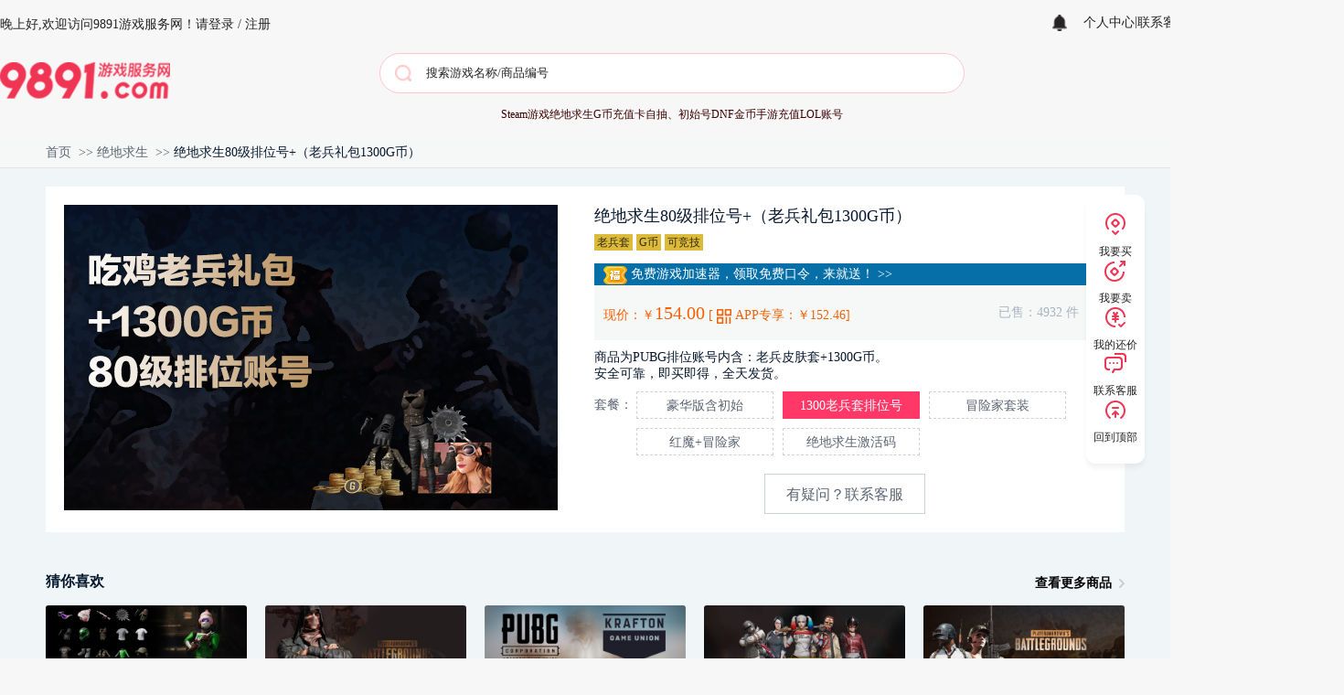

--- FILE ---
content_type: text/html; charset=utf-8
request_url: https://www.9891.com/product/1302436.html?from=clc
body_size: 12383
content:
<!DOCTYPE html>
<html>
<head>
    <meta charset="UTF-8">
    <title>吃鸡老兵皮肤号-PUBG吃鸡账号-9891绝地求生游戏账号交易平台</title>
    <meta name="keywords" content="吃鸡老兵皮肤号,吃鸡皮肤购买,吃鸡账号多少钱一个,绝地求生cdk市场,绝地求生皮肤号">
    <meta name="description" content="买安全可靠的吃鸡账号,绝地求生账号交易平台哪个好？9891游戏商城专业游戏交易平台,10年老品牌7*24小时专业服务,为您提供PUBG绝地求生账号,激活码,cdk,钥匙,皮肤,套装,租号等服务,绝地求生cdk交易平台就在9891.com">
    <meta property="og:type" content="image"/>
    <meta property="og:image"
          content="https://static.9891.com/goods/image/20220809/647cb3e2e7ce60201664706f7490a23e.jpg"/>
    <!--    <meta name="renderer" content="webkit"/>-->
    <!--    <meta name="force-rendering" content="webkit"/>-->
    <meta http-equiv="X-UA-Compatible" content="IE=edge,chrome=1"/>
    <meta name="applicable-device" content="pc">
    <link rel="stylesheet" href="/static/css/public.css?v=1.1.9">
    <link rel="stylesheet" href="/static/css/style.css?v=1.3.2">
    <script type="text/javascript" src="https://static.9891.com/9891/js/jquery1.9.1.js"></script>
    <script src="https://g.alicdn.com/AWSC/AWSC/awsc.js"></script>
    <!--    <script type="text/javascript" src="https://static.9891.com/mall/js/jquery.lazyload.js"></script>-->
    <script type="text/javascript" src="https://static.9891.com/9891/js/lazyload.js"></script>
    <script type="text/javascript" src="https://static.9891.com/9891/js/template-web.js"></script>
    <script type="text/javascript" src="https://static.9891.com/9891/js/SuperSlide.js"></script>
    <script type="text/javascript" src="https://static.9891.com/9891/layer/layer.js"></script>
    <script type="text/javascript" src="/static/js/domain.js?v=1.0.1"></script>
    <script type="text/javascript" src="/static/js/api.js?v=2.0.4"></script>
    <script type="text/javascript" src="/static/js/common.js?v=1.1.1"></script>
    <script type="text/javascript" src="/static/js/source.js?v=1.2"></script>
    <script type="text/javascript" src="/static/js/login.js?v=1.1.5"></script>
    <script type="text/javascript" src="/static/js/public.js?v=2.0.3"></script>
    <script type="text/javascript" src="/static/js/search.js?v=1.0.2"></script>
    <script type="text/javascript" src="/static/im/js/global_im.js?v=0.0.2"></script>
    <script>
        (function () {
            var bp = document.createElement('script');
            var curProtocol = window.location.protocol.split(':')[0];
            if (curProtocol === 'https') {
                bp.src = 'https://zz.bdstatic.com/linksubmit/push.js';
            } else {
                bp.src = 'http://push.zhanzhang.baidu.com/push.js';
            }
            var s = document.getElementsByTagName("script")[0];
            s.parentNode.insertBefore(bp, s);
        })();
    </script>
    <script type="text/javascript">
        var _hmt = _hmt || [];
        (function () {
            var hm = document.createElement("script");
            hm.src = "https://hm.baidu.com/hm.js?1bef2dacf46898313000509eeeb4076e";
            var s = document.getElementsByTagName("script")[0];
            s.parentNode.insertBefore(hm, s);
        })();
    </script>

    <script charset="UTF-8" id="LA_COLLECT" src="//sdk.51.la/js-sdk-pro.min.js"></script>
    <script>LA.init({id: "JngWHQEhceylMdZU",ck: "JngWHQEhceylMdZU"})</script>
</head>
<body>

<div class="header-wrapper">
    <div class="container">
        <div class="flex aic jcb">
            <div class="flex">
                <span id="nickName"></span>
                <span class="greet global-greet"></span>
                <span>欢迎访问9891游戏服务网！</span>
                <div>
                    <div class="noLog">
                        <span class="btn_login pointer" onclick="Unit.checkLogin()">请登录</span> /
                        <span class="btn_register pointer" onclick="Tpl.loadRegister()">注册</span>
                    </div>
                    <div class="isLog">
                        <span style="padding-left: 30px;cursor: pointer" onclick="Unit.logout()">退出登录</span>
                    </div>
                </div>
            </div>
            <div class="flex header-btn-wrapper">
                <div id="bind-mobile" class="pointer"></div>
                <div id="finish-realName" class="pointer"></div>
                <div class="header-notice" onclick="goLogin('/im/notice')">
                    <img src="https://static.9891.com/9891/img/01/icon-notice.png" alt="" width="16px">
                    <span class="notice-count" id="globalNoticeCount"></span>
                </div>
                <a class="pointer" onclick="Unit.userCenter()">个人中心</a>
                <span class="split">|</span>
                <span class="pointer" onclick="goLogin('/customer_service')">联系客服</span>

            </div>
        </div>

        <div class="flex jcb logo-search-wrapper">
            <a href="/">
                <img src="https://static.9891.com/9891/img/logo10.png" alt="9891游戏服务网" class="logo">
            </a>

            <div class="global-search-wrapper">
                <div class="input-search-wrapper">
                    <input type="text" placeholder="搜索游戏名称/商品编号" class="input" id="headerGlobalKeywords" autocomplete="new-password">
                </div>

                <div class="global-search-res list-scroll" id="globalSearchRes"></div>
                <ul class="search_hot">
        <li>
                    <a href="/product.html?gid=34&amp;from=sbb" target="_blank">Steam游戏</a>
            </li>
        <li>
                    <a href="https://www.9891.com/product.html?gid=17&amp;gameTypeId=90&amp;from=sbb" target="_blank">绝地求生G币充值卡</a>
            </li>
        <li>
                    <a href="https://www.9891.com/extract.html?from=sbb" target="_blank">自抽、初始号</a>
            </li>
        <li>
                    <a href="https://www.9891.com/product/1.html?from=sbb" target="_blank">DNF金币</a>
            </li>
        <li>
                    <a href="https://www.9891.com/game.html?type=2&amp;from=sbb" target="_blank">手游充值</a>
            </li>
        <li>
                    <a href="/product.html?gid=13&amp;from=sbb" target="_blank">LOL账号</a>
            </li>
    </ul>
            </div>

            <div style="width: 150px"></div>

<!--            <div class="download">-->
<!--                <span>下载9891APP</span>-->
<!--                <div class="download-dropdown">-->
<!--                    <img src="https://static.9891.com/9891/img/code_appdown120.png" alt="" class="code">-->
<!--                    <p>扫码下载APP 下单更优惠</p>-->
<!--                </div>-->
<!--            </div>-->
        </div>
    </div>
</div>



<div class="p_pubg bg_grey p_special p_pro_detail">
    <div class="crumb_wrap">
        <div class="crumb container">
            <a href="/">首页</a>&gt;&gt;
            <a class="game_name" onclick="gameJump()">绝地求生</a>&gt;&gt;
            <a class="on">绝地求生80级排位号+（老兵礼包1300G币）</a>
        </div>
    </div>
    <div class="container">
        <div class="pubg_header bg_white clearfix">
            <div class="hleft fl">
                <img class="lazyload" data-src="https://static.9891.com//goods/image/20220809/647cb3e2e7ce60201664706f7490a23e.jpg" alt="绝地求生80级排位号+（老兵礼包1300G币）"
                     src="https://static.9891.com/9891/img/default_02.jpg" id="goods_img" title="绝地求生80级排位号+（老兵礼包1300G币）">
            </div>
            <div class="hright fl">
                <div class="product_name goods_name">绝地求生80级排位号+（老兵礼包1300G币）</div>
                                <p class="goods_tag" id="productTag">
                                        <span>老兵套</span>
                                        <span>G币</span>
                                        <span>可竞技</span>
                                    </p>
                
                <a href="/article/9120.html" id="products_ac2" target="_blank">
                    <img src="https://static.9891.com/9891/img/ico_fu.png" alt="">
                    免费游戏加速器，领取免费口令，来就送！ >>
                </a>

                <div class="product_info clearfix">
                    <div class="price">
                        <span class="new">现价：￥<i class="goods_price purchase_price">154.00</i></span>
                                                <span class="app" id="app">[
                            <img src="https://static.9891.com/9891/img/ico_code.png" alt="9891游戏服务网" class="ico_code">
                            APP专享：￥<i class="goods_price">152.46</i>]
                            <div class="down">
                                <p>安卓iOS均支持</p>
                                <div id="qrcode"></div>
                                <p>手机扫码购买</p>
                                <p>安全便捷更优惠</p>
                            </div>
                        </span>
                                            </div>
                    <div class="sales fr">
                        已售：<span id="sales">4932</span> 件
                    </div>
                </div>

                
                <div class="product_desc">商品为PUBG排位账号内含：老兵皮肤套+1300G币。<br>安全可靠，即买即得，全天发货。</div>
                                <div class="product_tc">
                    <span>套餐：</span>
                    <div class="tc_list clearfix" id="goodsTcList">
                                                <span data-value="1305682" title="豪华版含初始">豪华版含初始</span>
                                                <span data-value="1302436" title="1300老兵套排位号">1300老兵套排位号</span>
                                                <span data-value="1303357" title="冒险家套装">冒险家套装</span>
                                                <span data-value="1303363" title="红魔+冒险家">红魔+冒险家</span>
                                                <span data-value="908062" title="绝地求生激活码">绝地求生激活码</span>
                                            </div>
                </div>
                                <div class="btns clearfix">
                    <div id="btn"></div>
                    <div class="fl btn_contact_kefu">
                        <a onclick="goLogin('/customer_service')" class="btn_contact">有疑问？联系客服</a>
                    </div>
                    <div class="fl btn_show_coupon">
                        <div class="btn_show_coupon_wrap">
                            <span class="txt">领券享优惠</span>
                            <div class="coupon_box">
                                <div class="coupon_box_ul_wrap">
                                    <ul class="coupon_box_ul" id="couponBoxUl"></ul>
                                </div>
                            </div>
                        </div>
                    </div>
                </div>
            </div>
        </div>

        <!--推荐-->
                <div class="rec_product sub_group" id="rec_product_wrap">
            <h2 class="cont_title">猜你喜欢<a class="more fr" onclick="moreProducts()">查看更多商品</a></h2>
            <div class="clearfix" id="rec_product">
                                <a class="game-wrapper" href="/product/1302867.html?from=clc" target="_blank">
                    <div class="game-img">
                        <img class="lazyload" src="https://static.9891.com/9891/img/default_01.jpg"
                             data-src="https://static.9891.com/goods/image/20220923/1153b5c574b626434346c9ecc4f495b0.jpg?x-oss-process=image/resize,m_lfit,w_300,h_180" alt="绝地求生滑雪套+枫叶M416+绿警套+1300G（豪华版）">
                    </div>
                    <div class="gi_bottom clearfix">
                        <p class="gi_title" title="绝地求生滑雪套+枫叶M416+绿警套+1300G（豪华版）">绝地求生滑雪套+枫叶M416+绿警套+1300G（豪华版）</p>
                        <p class="goods_price">
                            <span class="new">￥38.50</span>
                        </p>
                    </div>
                </a>
                                <a class="game-wrapper" href="/product/1299809.html?from=clc" target="_blank">
                    <div class="game-img">
                        <img class="lazyload" src="https://static.9891.com/9891/img/default_01.jpg"
                             data-src="https://static.9891.com/goods/image/20201116/e43cef619b5861ef66153d459a2b0f3b.jpg?x-oss-process=image/resize,m_lfit,w_300,h_180" alt="绝地求生排位号（生存等级80）">
                    </div>
                    <div class="gi_bottom clearfix">
                        <p class="gi_title" title="绝地求生排位号（生存等级80）">绝地求生排位号（生存等级80）</p>
                        <p class="goods_price">
                            <span class="new">￥119.60</span>
                        </p>
                    </div>
                </a>
                                <a class="game-wrapper" href="/product/1300955.html?from=clc" target="_blank">
                    <div class="game-img">
                        <img class="lazyload" src="https://static.9891.com/9891/img/default_01.jpg"
                             data-src="https://static.9891.com/goods/image/20211106/2a18c80cbf0b71165bca95f6fc4d1042.jpg?x-oss-process=image/resize,m_lfit,w_300,h_180" alt="KRAFTON全球账号">
                    </div>
                    <div class="gi_bottom clearfix">
                        <p class="gi_title" title="KRAFTON全球账号">KRAFTON全球账号</p>
                        <p class="goods_price">
                            <span class="new">￥0.50</span>
                        </p>
                    </div>
                </a>
                                <a class="game-wrapper" href="/product/1299970.html?from=clc" target="_blank">
                    <div class="game-img">
                        <img class="lazyload" src="https://static.9891.com/9891/img/default_01.jpg"
                             data-src="https://static.9891.com/goods/image/20211027/1ec23d857d718ba290469d4c57981acb.png?x-oss-process=image/resize,m_lfit,w_300,h_180" alt="绝地求生随机皮肤满级账号">
                    </div>
                    <div class="gi_bottom clearfix">
                        <p class="gi_title" title="绝地求生随机皮肤满级账号">绝地求生随机皮肤满级账号</p>
                        <p class="goods_price">
                            <span class="new">￥275.00</span>
                        </p>
                    </div>
                </a>
                                <a class="game-wrapper" href="/product/1301004.html?from=clc" target="_blank">
                    <div class="game-img">
                        <img class="lazyload" src="https://static.9891.com/9891/img/default_01.jpg"
                             data-src="https://static.9891.com/goods/image/20211115/9606abfb69cf16493cf70131b3b65c0a.jpg?x-oss-process=image/resize,m_lfit,w_300,h_180" alt="绝地求生满级排位号">
                    </div>
                    <div class="gi_bottom clearfix">
                        <p class="gi_title" title="绝地求生满级排位号">绝地求生满级排位号</p>
                        <p class="goods_price">
                            <span class="new">￥319.93</span>
                        </p>
                    </div>
                </a>
                                <a class="game-wrapper" href="/product/1301751.html?from=clc" target="_blank">
                    <div class="game-img">
                        <img class="lazyload" src="https://static.9891.com/9891/img/default_01.jpg"
                             data-src="https://static.9891.com/goods/image/20220409/5a8246efb56d6a21238ea90eb483589b.jpg?x-oss-process=image/resize,m_lfit,w_300,h_180" alt="PUBG豪华皮肤账号C">
                    </div>
                    <div class="gi_bottom clearfix">
                        <p class="gi_title" title="PUBG豪华皮肤账号C">PUBG豪华皮肤账号C</p>
                        <p class="goods_price">
                            <span class="new">￥602.00</span>
                        </p>
                    </div>
                </a>
                                <a class="game-wrapper" href="/product/1301836.html?from=clc" target="_blank">
                    <div class="game-img">
                        <img class="lazyload" src="https://static.9891.com/9891/img/default_01.jpg"
                             data-src="https://static.9891.com/goods/image/20220413/fc7cb350d4be93a5e93c446ee07ccb46.jpg?x-oss-process=image/resize,m_lfit,w_300,h_180" alt="废土通行证满级+PGCM416成品红信号">
                    </div>
                    <div class="gi_bottom clearfix">
                        <p class="gi_title" title="废土通行证满级+PGCM416成品红信号">废土通行证满级+PGCM416成品红信号</p>
                        <p class="goods_price">
                            <span class="new">￥410.40</span>
                        </p>
                    </div>
                </a>
                                <a class="game-wrapper" href="/product/1300638.html?from=clc" target="_blank">
                    <div class="game-img">
                        <img class="lazyload" src="https://static.9891.com/9891/img/default_01.jpg"
                             data-src="https://static.9891.com/goods/image/20210908/d43ea14477d9f6a9e5ec17b86fa43979.jpg?x-oss-process=image/resize,m_lfit,w_300,h_180" alt="原生黑暗背包套装">
                    </div>
                    <div class="gi_bottom clearfix">
                        <p class="gi_title" title="原生黑暗背包套装">原生黑暗背包套装</p>
                        <p class="goods_price">
                            <span class="new">￥165.00</span>
                        </p>
                    </div>
                </a>
                                <a class="game-wrapper" href="/product/1306651.html?from=clc" target="_blank">
                    <div class="game-img">
                        <img class="lazyload" src="https://static.9891.com/9891/img/default_01.jpg"
                             data-src="https://static.9891.com/goods/image/20250806/88f7e4e1cadb838a40969268b0f2062a.jpg?x-oss-process=image/resize,m_lfit,w_300,h_180" alt="【非豪华版F】7周年+信条+维寒迪+黄/红/粉/蓝战警+箱子成品号">
                    </div>
                    <div class="gi_bottom clearfix">
                        <p class="gi_title" title="【非豪华版F】7周年+信条+维寒迪+黄/红/粉/蓝战警+箱子成品号">【非豪华版F】7周年+信条+维寒迪+黄/红/粉/蓝战警+箱子成品号</p>
                        <p class="goods_price">
                            <span class="new">￥10.35</span>
                        </p>
                    </div>
                </a>
                                <a class="game-wrapper" href="/product/1306863.html?from=clc" target="_blank">
                    <div class="game-img">
                        <img class="lazyload" src="https://static.9891.com/9891/img/default_01.jpg"
                             data-src="https://static.9891.com/uploads/20260115/b2da581b67c7bb058bf0e8e8c9b68bc8.png?x-oss-process=image/resize,m_lfit,w_300,h_180" alt="【非豪华版】1100黑货券+白运动+红齿面具+7周年+维寒迪套装+战警+箱子成品号">
                    </div>
                    <div class="gi_bottom clearfix">
                        <p class="gi_title" title="【非豪华版】1100黑货券+白运动+红齿面具+7周年+维寒迪套装+战警+箱子成品号">【非豪华版】1100黑货券+白运动+红齿面具+7周年+维寒迪套装+战警+箱子成品号</p>
                        <p class="goods_price">
                            <span class="new">￥30.00</span>
                        </p>
                    </div>
                </a>
                            </div>
        </div>
        
        <!--详情-->
        <div class="pubg_footer sub_group clearfix">
            <div class="p_f_left fl">
                <div>
                    <h2 class="cont_title">商品详情</h2>
                    <div class="product_detail bg_white">
                        <p style="line-height: 2;"><span style="font-size: 12pt; color: #000000;"><span style="color: #000000;"><span style="color: #e03e2d;"><strong>请注意：收到账号确认无误后，请一定第一时间绑定自己的手机令牌、或开启家长监管功能，为保障你的账号安全，请谨慎对待！</strong></span></span></span></p>
<p style="line-height: 2;"><span style="font-size: 12pt; color: #000000;"><span style="color: #000000;"><span style="color: #e03e2d;"><strong>安全提示：</strong></span></span></span></p>
<p style="line-height: 2;"><span style="font-size: 12pt; color: #000000;"><span style="color: #000000;">1、请勿采用任何第三方外挂程序或修改程序，勿涉及违规行为（包括但不限于使用异常方法登录、使用作弊软件、篡改游戏数据等），如因此导致账号异常或者封禁，后果需玩家自行承担。</span></span></p>
<p style="line-height: 2;"><span style="font-size: 12pt; color: #000000;"><span style="color: #000000;">2、一经发货成功，非产品本身原因不支持退款。</span></span></p>
<p style="line-height: 2;"><span style="font-size: 12pt; color: #000000;"><span style="color: #000000;">3、订单完成后，请按照商品说明的注意事项进行处理（包含但不限于改密换绑等），如有疑问请及时联系客服（24小时之内），<span style="color: #ba372a;"><strong>未及时换绑改密开启手机令牌后续产生的所有问题，平台一律不予处理。</strong></span></span></span></p>
<p style="line-height: 2;"><span style="font-size: 12pt; color: #000000;"><span style="color: #000000;">4、如您对以上内容持有异议，请勿购买！！</span></span></p>
<p style="line-height: 2;">商品为PUBG排位账号内含：老兵皮肤套+1300G币。<br />安全可靠，即买即得，全天发货。</p>
<p style="line-height: 2;"><img src="https://static.9891.com/uploads/20220809/3eafcd89f0a24f5b15f3e80462901763.jpg" alt="" width="740" height="476" /></p>
<p style="line-height: 2;"><img src="https://static.9891.com/uploads/20221215/972773b0e037558bc2765d91fc2df251.jpg" alt="" width="740" height="394" /></p>                    </div>
                </div>
                                <div class="usage">
                    <div class="cont_title">使用方式</div>
                    <div class="product_detail bg_white"><p><strong>商品为STEAM游戏平台游戏，购买前要看清楚商品平台，因为商品为账号格式，账号资料的保密性以及特殊性，一旦售出概不退换，请慎重购买！</strong></p>
<p style="line-height: 2em;"><span style="color: #595959;"><span style="margin: 0px; padding: 0px; box-sizing: border-box; list-style: none; vertical-align: baseline; color: #595959;">STEAM</span>游戏账号操作步骤：</span></p>
<p style="line-height: 2em;"><span style="color: #595959;">一、进入官网&ldquo;安装<span style="margin: 0px; padding: 0px; box-sizing: border-box; list-style: none; vertical-align: baseline; color: #595959;">STEAM</span>&rdquo;</span></p>
<p><img src="https://static.9891.com/uploads/20240129/fac63ba93fb38270b23497a367e68749.png" alt="" width="1270" height="639" /></p>
<p>&nbsp;</p>
<p style="line-height: 2em;"><span style="color: #595959;">二、输入<span style="margin: 0px; padding: 0px; box-sizing: border-box; list-style: none; vertical-align: baseline; color: #595959;">STEAM</span>账号、密码登录平台</span></p>
<p><img src="https://static.9891.com/uploads/20240129/41f5fbe8d6eada39d5fec198eafb6a10.png" alt="" width="480" height="330" /></p>
<p>&nbsp;</p>
<p style="line-height: 2em;"><span style="color: #595959;">三、点击&ldquo;库&rdquo;，已购买的游戏均显示在库中</span></p>
<p><img src="https://static.9891.com/uploads/20240129/6a52b2ed869820201500f6e8a55039b3.png" alt="" width="1270" height="720" /></p></div>
                </div>
                            </div>

            <div class="p_a_right fl">
    <div class="hot_product">
        <h2 class="cont_title">热销商品
            <a class="more fr" onclick="moreProducts()">更多</a>
        </h2>
        <div class="clearfix">
                        <a class="game-wrapper2 clearfix" href="https://www.9891.com/product/1302210.html?from=potw"
               target="_blank">
                <div class="game-img fl">
                                        <img class="lazyload" src="https://static.9891.com/9891/img/default_01.jpg"
                         data-src="https://static.9891.com/goods/image/20221025/426591295068d7cdd1a1a1a369b46b85.jpg?x-oss-process=image/resize,m_lfit,w_300,h_180"
                         alt="PlayStation 充值卡" style="display: inline;">
                                    </div>
                <div class="game-info bg_white fl">
                    <p class="goods-title">PlayStation 充值卡</p>
                    <p class="goods_price_r">
                        <span class="new">￥61.48</span>
                    </p>
                </div>
            </a>
                        <a class="game-wrapper2 clearfix" href="https://www.9891.com/product/1306563.html?from=potw"
               target="_blank">
                <div class="game-img fl">
                                        <img class="lazyload" src="https://static.9891.com/9891/img/default_01.jpg"
                         data-src="https://static.9891.com/goods/image/20240705/1499c72428f1b981a1a4075490d5764a.jpg?x-oss-process=image/resize,m_lfit,w_300,h_180"
                         alt="绝区零国际服充值" style="display: inline;">
                                    </div>
                <div class="game-info bg_white fl">
                    <p class="goods-title">绝区零国际服充值</p>
                    <p class="goods_price_r">
                        <span class="new">￥30.45</span>
                    </p>
                </div>
            </a>
                        <a class="game-wrapper2 clearfix" href="https://www.9891.com/product/1306616.html"
               target="_blank">
                <div class="game-img fl">
                                        <img class="lazyload" src="https://static.9891.com/9891/img/default_01.jpg"
                         data-src="https://static.9891.com/goods/image/20240914/a52041fcec0403cbf30473c02a33cdf1.jpg?x-oss-process=image/resize,m_lfit,w_300,h_180"
                         alt="拉风龙龙马精神超级大礼包" style="display: inline;">
                                    </div>
                <div class="game-info bg_white fl">
                    <p class="goods-title">拉风龙龙马精神超级大礼包</p>
                    <p class="goods_price_r">
                        <span class="new">￥315.00</span>
                    </p>
                </div>
            </a>
                        <a class="game-wrapper2 clearfix" href="https://www.9891.com/product/1302292.html?from=potw"
               target="_blank">
                <div class="game-img fl">
                                        <img class="lazyload" src="https://static.9891.com/9891/img/default_01.jpg"
                         data-src="https://static.9891.com/goods/image/20221215/655655fbcc0dce57129f09c7ae32a051.jpg?x-oss-process=image/resize,m_lfit,w_300,h_180"
                         alt="人渣（Steam国区激活码）SCUM" style="display: inline;">
                                    </div>
                <div class="game-info bg_white fl">
                    <p class="goods-title">人渣（Steam国区激活码）SCUM</p>
                    <p class="goods_price_r">
                        <span class="new">￥124.80</span>
                    </p>
                </div>
            </a>
                        <a class="game-wrapper2 clearfix" href="https://www.9891.com/product/1306616.html?from=potw"
               target="_blank">
                <div class="game-img fl">
                                        <img class="lazyload" src="https://static.9891.com/9891/img/default_01.jpg"
                         data-src="https://static.9891.com/goods/image/20240914/a52041fcec0403cbf30473c02a33cdf1.jpg?x-oss-process=image/resize,m_lfit,w_300,h_180"
                         alt="拉风龙龙马精神超级大礼包" style="display: inline;">
                                    </div>
                <div class="game-info bg_white fl">
                    <p class="goods-title">拉风龙龙马精神超级大礼包</p>
                    <p class="goods_price_r">
                        <span class="new">￥315.00</span>
                    </p>
                </div>
            </a>
                        <a class="game-wrapper2 clearfix" href="https://www.9891.com/product/1306208.html?from=potw"
               target="_blank">
                <div class="game-img fl">
                                        <img class="lazyload" src="https://static.9891.com/9891/img/default_01.jpg"
                         data-src="https://static.9891.com/goods/image/20231227/0410ad7639c4c41725603e9a1062253d.jpg?x-oss-process=image/resize,m_lfit,w_300,h_180"
                         alt="猫之城（港台服）" style="display: inline;">
                                    </div>
                <div class="game-info bg_white fl">
                    <p class="goods-title">猫之城（港台服）</p>
                    <p class="goods_price_r">
                        <span class="new">￥7.28</span>
                    </p>
                </div>
            </a>
                        <a class="game-wrapper2 clearfix" href="https://www.9891.com/product/1302188.html"
               target="_blank">
                <div class="game-img fl">
                                        <img class="lazyload" src="https://static.9891.com/9891/img/default_01.jpg"
                         data-src="https://static.9891.com/goods/image/20230325/5a54e2bd5f3fc3b8cd9f7e8b99e87562.jpg?x-oss-process=image/resize,m_lfit,w_300,h_180"
                         alt="少女回战 钻石" style="display: inline;">
                                    </div>
                <div class="game-info bg_white fl">
                    <p class="goods-title">少女回战 钻石</p>
                    <p class="goods_price_r">
                        <span class="new">￥74.88</span>
                    </p>
                </div>
            </a>
                        <a class="game-wrapper2 clearfix" href="https://www.9891.com/product/1306760.html?from=potw"
               target="_blank">
                <div class="game-img fl">
                                        <img class="lazyload" src="https://static.9891.com/9891/img/default_01.jpg"
                         data-src="https://static.9891.com/goods/image/20250123/6b6c406f884a55d782597a9358c0dc99.png?x-oss-process=image/resize,m_lfit,w_300,h_180"
                         alt="米塔" style="display: inline;">
                                    </div>
                <div class="game-info bg_white fl">
                    <p class="goods-title">米塔</p>
                    <p class="goods_price_r">
                        <span class="new">￥39.38</span>
                    </p>
                </div>
            </a>
                        <a class="game-wrapper2 clearfix" href="https://www.9891.com/product/1306187.html?from=potw"
               target="_blank">
                <div class="game-img fl">
                                        <img class="lazyload" src="https://static.9891.com/9891/img/default_01.jpg"
                         data-src="https://static.9891.com/goods/image/20240106/77c7e65ce74e91bf70775ee7a6c1029e.png?x-oss-process=image/resize,m_lfit,w_300,h_180"
                         alt="王权与自由礼包" style="display: inline;">
                                    </div>
                <div class="game-info bg_white fl">
                    <p class="goods-title">王权与自由礼包</p>
                    <p class="goods_price_r">
                        <span class="new">￥54.08</span>
                    </p>
                </div>
            </a>
                        <a class="game-wrapper2 clearfix" href="https://www.9891.com/product/1301464.html"
               target="_blank">
                <div class="game-img fl">
                                        <img class="lazyload" src="https://static.9891.com/9891/img/default_01.jpg"
                         data-src="https://static.9891.com/goods/image/20220309/8c30a2c15269fe7869421f565437b14b.jpg?x-oss-process=image/resize,m_lfit,w_300,h_180"
                         alt="薄荷巧克力套装" style="display: inline;">
                                    </div>
                <div class="game-info bg_white fl">
                    <p class="goods-title">薄荷巧克力套装</p>
                    <p class="goods_price_r">
                        <span class="new">￥70.39</span>
                    </p>
                </div>
            </a>
                    </div>
    </div>

    <div class="information p_a_extra_m">
        <h2 class="cont_title">游戏资讯
            <a href="/article.html" class="more fr" target="_blank">更多</a>
        </h2>
        <div>
                        <a class="info_list clearfix" href="/article/9003.html" target="_blank">
                <div class="thumbnail">
                    <img src="https://static.9891.com/uploads/20240426/601778858ea91e0918d1ff94f6ef6f22.png"
                         alt="PUBG 官方确认 5 月 14 日回归&ldquo;经典艾伦格&rdquo;地图">
                </div>
                <div class="title">PUBG 官方确认 5 月 14 日回归&ldquo;经典艾伦格&rdquo;地图</div>
            </a>
                        <a class="info_list clearfix" href="/article/8535.html" target="_blank">
                <div class="thumbnail">
                    <img src="https://static.9891.com/uploads/20230712/31e171171c706e43c29826d3576e15d4.png"
                         alt="暑期夏季活动 PUBG夏日大爆鸡正式上线">
                </div>
                <div class="title">暑期夏季活动 PUBG夏日大爆鸡正式上线</div>
            </a>
                        <a class="info_list clearfix" href="/article/7612.html" target="_blank">
                <div class="thumbnail">
                    <img src="https://static.9891.com/article/cover/20221026/08ab04ecb7811eeae7cfeab2cc99739c.jpg"
                         alt="【PUBG】周三停机维护4小时，2022 PGC 、BOB联名皮肤更新！">
                </div>
                <div class="title">【PUBG】周三停机维护4小时，2022 PGC 、BOB联名皮肤更新！</div>
            </a>
                        <a class="info_list clearfix" href="/article/7450.html" target="_blank">
                <div class="thumbnail">
                    <img src="https://static.9891.com/article/cover/20221012/abe97f7be8d4750802f1c9ccb639dc93.jpeg"
                         alt="PUBG10月商店更新！">
                </div>
                <div class="title">PUBG10月商店更新！</div>
            </a>
                        <a class="info_list clearfix" href="/article/7428.html" target="_blank">
                <div class="thumbnail">
                    <img src="https://static.9891.com/article/cover/20221010/81804dee367869c908fccf00a7005e4c.png"
                         alt="【PC】第20赛季第1轮更新公告">
                </div>
                <div class="title">【PC】第20赛季第1轮更新公告</div>
            </a>
                        <a class="info_list clearfix" href="/article/7248.html" target="_blank">
                <div class="thumbnail">
                    <img src="https://static.9891.com/article/cover/20220920/9edabe47a4228028e3f194fc2ccf44ea.png"
                         alt="【PUBG】周三停机维护公告">
                </div>
                <div class="title">【PUBG】周三停机维护公告</div>
            </a>
                        <a class="info_list clearfix" href="/article/7165.html" target="_blank">
                <div class="thumbnail">
                    <img src="https://static.9891.com/article/cover/20220906/e5a6c6be52fc884365390431dcea8037.jpg"
                         alt="【PUBG】停机维护公告">
                </div>
                <div class="title">【PUBG】停机维护公告</div>
            </a>
                        <a class="info_list clearfix" href="/article/7147.html" target="_blank">
                <div class="thumbnail">
                    <img src="https://static.9891.com/article/cover/20220905/e03356ec4c75439a5fa490d63bbb6381.jpg"
                         alt="【PUBG】联名豪华超跑迈凯伦，体验速度与激情！">
                </div>
                <div class="title">【PUBG】联名豪华超跑迈凯伦，体验速度与激情！</div>
            </a>
                        <a class="info_list clearfix" href="/article/6980.html" target="_blank">
                <div class="thumbnail">
                    <img src="https://static.9891.com/article/cover/20220824/d913bbaad8284af5db29cf4ee9a77da0.jpg"
                         alt="【PUBG】一米八的坤儿联名皮肤已上线！NH套装全方面测评">
                </div>
                <div class="title">【PUBG】一米八的坤儿联名皮肤已上线！NH套装全方面测评</div>
            </a>
                        <a class="info_list clearfix" href="/article/5714.html" target="_blank">
                <div class="thumbnail">
                    <img src="https://static.9891.com/article/cover/20220605/ad2d4294991e525a65cda7e400d3367c.jpg"
                         alt="绝地求生训练场黑屏怎么办？">
                </div>
                <div class="title">绝地求生训练场黑屏怎么办？</div>
            </a>
                    </div>
    </div>
</div>

        </div>
    </div>
</div>

<div class="form_dialog form_coupon" id="form_box">
    <div class="f_d_header">
        <a>
            <img src="https://static.9891.com/9891/img/logo.png" alt="9891游戏服务网" height="42">
        </a>
        <div class="order_step fr clearfix">
            <div class="item on">
                <span class="num">1</span>
                <span>确认订单</span>
                <i></i>
            </div>
            <div class="item">
                <span class="num">2</span>
                <span>扫码支付</span>
                <i></i>
            </div>
            <div class="item">
                <span class="num">3</span>
                <span>购买成功</span>
                <i></i>
            </div>
        </div>
        <i class="ico_close"></i>
    </div>
    <div class="f_d_body">
        <div class="f_d_tips">手机号码将用于查询订单状态或接收订单信息，请仔细填写！</div>
        <div class="f_d_o_info_wrap">
            <p>订单详情信息：</p>
            <div class="f_d_o_info">
                <ul class="title clearfix">
                    <li class="fItem_a">商品名称</li>
                    <li class="fItem_b">游戏区服</li>
                    <li class="fItem_d fr">商品价格</li>
                </ul>
                <ul class="o_value clearfix">
                    <li class="fItem_a goods_name">绝地求生80级排位号+（老兵礼包1300G币）</li>
                    <li class="fItem_b f_areaServer"></li>
                    <li class="fItem_d price fr">￥<i class="goods_price purchase_price" id="total_amount">154.00</i>
                    </li>
                </ul>
            </div>
        </div>
<!--        <div class="f_d_o_info_wrap f_d_coupon">-->
<!--            <p>使用优惠券：</p>-->
<!--            <div>-->
<!--                <ul class="clearfix f_d_coupon_wrap"></ul>-->
<!--            </div>-->
<!--        </div>-->
        <div class="f_d_o_info_wrap f_d_input_info_wrap">
            <p class="input_info_title">填写订单信息：</p>
            <div class="f_d_input_info_content list-scroll">
                <div class="extra_info_wrap f_d_input f_d_input_extra" id="extraInfo"></div>
                <div class="f_d_input f_d_input_extra">
                    <div class="cell clearfix">
                        <div class="c_hd">手机号码</div>
                        <div class="c_bd">
                            <input type="tel" id="buyer_mobile" placeholder="请输入手机号码" maxlength="11"
                                   onpaste="return false"
                                   oncontextmenu="return false" oncopy="return false" oncut="return false">
                        </div>
                    </div>
                    <div id="append-code"></div>
                </div>
            </div>

            <div class="f_d_coupon_wrap">
                <div class="f_d_coupon_select">
                    <p>优惠券使用：</p>
                    <div class="coupon_select_input">
                        <p class="txt">选择优惠券</p>
                        <i class="ico_down_black"></i>
                        <ul class="select_ul list-scroll" id="couponList"></ul>
                    </div>
                    <div class="discounted">应付金额：￥<i class="pay_amount">1.00</i></div>
                </div>
                <div class="f_d_coupon_desc">
                    <p>使用规则：</p>
                    <div class="f_d_coupon_rules_wrap">
                        <div class="f_d_coupon_rules_content list-scroll" id="couponRules"></div>
                    </div>
                </div>
            </div>
        </div>
    </div>
    <div class="f_d_footer">
        <div class="f_d_btn" id="pay">立即支付</div>
    </div>
    <p class="f_d_tips2">同意并付款代表您已阅读并接受<a href="/agreement.html">《用户协议》</a><a href="/pact.html">《隐私政策》</a></p>
</div>

<div class="form_dialog" id="pay_box">
    <div class="f_d_header">
        <a>
            <img src="https://static.9891.com/9891/img/logo.png" alt="9891游戏服务网" height="42">
        </a>
        <div class="order_step fr clearfix">
            <div class="item on">
                <span class="num">1</span>
                <span>确认订单</span>
                <i></i>
            </div>
            <div class="item on">
                <span class="num">2</span>
                <span>扫码支付</span>
                <i></i>
            </div>
            <div class="item">
                <span class="num">3</span>
                <span>购买成功</span>
                <i></i>
            </div>
        </div>
        <i class="ico_close"></i>
    </div>
    <div class="f_d_body">
        <div class="f_d_tips">请在5分钟之内支付，他人让您代购均为骗子！</div>
        <p class="yfMoney">应付金额：￥<i class="goods_price pay_amount purchase_price">154.00</i></p>
        <div class="code_wrap">
            <img src="" id="pay_code">
            <p></p>
        </div>
        <!--        <div class="pay_way">-->
        <!--            <label for="way_zfb" class="way_zfb">-->
        <!--                <input type="radio" name="payWay" id="way_zfb" onclick="changePayWay(1)">-->
        <!--                <img src="https://static.9891.com/9891/img/ico_zfb.png" alt="">-->
        <!--                支付宝支付-->
        <!--                <i class="line"></i>-->
        <!--            </label>-->
        <!--            <label for="way_wx">-->
        <!--                <input type="radio" name="payWay" id="way_wx" onclick="changePayWay(2)">-->
        <!--                <img src="https://static.9891.com/9891/img/ico_wx.png" alt="">-->
        <!--                微信支付-->
        <!--            </label>-->
        <!--        </div>-->
    </div>
    <p class="zfb_tips">9891平台承诺每笔成交将为<i>照亮重疾患者回家路</i>捐赠0.01元</p>
</div>

<div class="form_dialog" id="success_box">
    <div class="f_d_header">
        <a>
            <img src="https://static.9891.com/9891/img/logo.png" alt="9891游戏服务网" height="42">
        </a>
        <div class="order_step fr clearfix">
            <div class="item on">
                <span class="num">1</span>
                <span>确认订单</span>
                <i></i>
            </div>
            <div class="item on">
                <span class="num">2</span>
                <span>扫码支付</span>
                <i></i>
            </div>
            <div class="item on">
                <span class="num">3</span>
                <span>购买成功</span>
                <i></i>
            </div>
        </div>
        <i class="ico_close"></i>
    </div>
    <div class="f_d_body bg_grey">
        <p class="s_tips"><img src="https://static.9891.com/9891/img/ico_success.png">购买成功</p>
        <div class="success_tips">购买后请及时更换Steam登录密码，邮箱，及开启自己的手机令牌</div>
        <div class="back_info bg_white"></div>
        <div class="btn_copy" onclick="pubgCopy()">复制信息</div>
                <a href="https://www.9891.com/article/9120.html?from=bbs" target="_blank">
            <img src="https://static.9891.com/upload/banner/20241210/607ffc10035ff5fe25ef3f9ed3b44edd.jpg" alt="" id="goM-tips">
        </a>
                    </div>
</div>

<div class="reserve_box">
    <p>我们已收到您的预约！</p>
    <p>建议您下载手机APP，可以及时接收到货通知并享受APP专享优惠！</p>
    <img src="https://static.9891.com/9891/img/code_appdown3.png" alt="9891游戏商城" width="200">
</div>

<div class="right_ad">
        <a href="https://www.9891.com/product.html?gid=101&amp;from=right" class="ad-wrapper" target="_blank">
        <img src="https://static.9891.com/upload/banner/20221208/94253676b9cb28785170cb6e96a15563.jpg" width="140">
    </a>
    </div>

<div class="left_ad">
        <a href="https://www.9891.com/game.html?from=pgn&amp;type=2" class="ad-wrapper" target="_blank">
        <img src="https://static.9891.com/upload/banner/20221009/56e4732deba1bcfb36137e6483c05855.jpg" width="140">
    </a>
    </div>



<!--底部-->
<div class="footer">
    <div class="footer-footer index">
        <div class="container">
            <div class="footer-item-wrap clearfix">
                <div class="footer-item">
                    <p class="fontBold">关于我们</p>
                    <ul>
                        <li><a href="/about.html">关于9891</a></li>
                        <li><a href="/about.html#a5">商务合作</a></li>
                        <li><a href="/about.html#a3">人才招聘</a></li>
                    </ul>
                </div>
                <div class="footer-item">
                    <p class="fontBold">协议申明</p>
                    <ul>
                        <li><a href="/agreement.html" rel="nofollow">用户协议</a></li>
                        <li><a href="/pact.html" rel="nofollow">隐私政策</a></li>
                        <li><a href="/exemption.html" rel="nofollow">免责申明</a></li>
                        <li><a>未成年保护计划</a></li>
                    </ul>
                </div>
                <div class="footer-item">
                    <p class="fontBold">常见问题</p>
                    <ul>
                        <li><a href="/help.html">帮助中心</a></li>
                        <li><a href="/article/8940.html">如何发布商品</a></li>
                        <li><a href="/article/8.html">如何购买商品</a></li>
                    </ul>
                </div>
                <div class="footer-item">
                    <p class="fontBold">公司产品</p>
                    <ul>
                        <li>
                            <a>游加电竞</a>
                            <div class="app_wrap">
                                <img src="https://static.9891.com/9891/img/code_yjdj.jpg" alt="游加电竞">
                                <p>打开百度APP扫一扫</p>
                            </div>
                        </li>
                        <li>
                            <a>游礼福利</a>
                            <div class="app_wrap">
                                <img src="https://static.9891.com/9891/img/code_ylfl.jpg" alt="游礼福利">
                                <p>打开微信APP扫一扫</p>
                            </div>
                        </li>
                    </ul>
                </div>
                <div class="footer-item">
                    <p class="fontBold">友情链接</p>
                    <ul>
                        <li>
                            <a href=" https://www.17173.com/" target="_blank" rel="nofollow">17173游戏网</a> ·
                            <a href="http://www.gamedog.cn/" target="_blank" rel="nofollow">游戏狗</a> ·
                            <a href="https://tieba.baidu.com/index.html" target="_blank" rel="nofollow">百度贴吧</a>
                            <a href="http://games.qq.com/" target="_blank" rel="nofollow">腾讯游戏</a> ·
                            <a href="https://www.goupapp.com" target="_blank">Goup游戏社区</a> ·
                            <a href="http://www.178.com/" target="_blank" rel="nofollow">178游戏网</a> ·
                            <a href="https://www.kk1.vip" target="_blank" rel="nofollow">KK加速器</a>
                        </li>
                    </ul>
                </div>
                <!--                <div class="footer_code fr">-->
                <!--                    <img src="https://static.9891.com/9891/img/footer_code.png">-->
                <!--                    <div class="footer_app_code clearfix">-->
                <!--&lt;!&ndash;                        <div>&ndash;&gt;-->
                <!--&lt;!&ndash;                            <img src="https://static.9891.com/9891/img/code_gzh.jpg" alt="9891微信公众号" width="120">&ndash;&gt;-->
                <!--&lt;!&ndash;                            <p>9891微信公众号</p>&ndash;&gt;-->
                <!--&lt;!&ndash;                        </div>&ndash;&gt;-->
                <!--                        <div>-->
                <!--                            <img src="https://static.9891.com/9891/img/code_appdown3.png" alt="9891APP" width="120">-->
                <!--                            <p>9891 APP下载</p>-->
                <!--                        </div>-->
                <!--                    </div>-->
                <!--                </div>-->
            </div>
            <div class="footer-info-wrapper">
                <p class="footer-about flex aic">
                    Copyright &nbsp;©&nbsp;南通游加信息科技有限公司版权所有&nbsp;&nbsp;
                    <a href="https://beian.miit.gov.cn" target="_blank" rel="nofollow">苏ICP备18051860号-5</a>
                    <a href="http://www.beian.gov.cn/portal/registerSystemInfo?recordcode=32061102000296"
                       target="_blank" rel="nofollow"
                       style="margin-left:6px; padding-left: 20px;background: url('https://static.9891.com/home/foot_ba.png') no-repeat left center;background-size: 16px;">苏公网安备32061102000296号</a>
                    <a href="/zengzhi.html" target="_blank" rel="nofollow" style="margin-left: 6px">【增值电信业务经营许可证】：苏B2-20190330</a>
                </p>

                <div class="contact_wrap">
                    24h服务热线：400-114-9891<a onclick="goLogin('/customer_service',true)"
                                               class="ico_kefu pointer"><span>联系客服</span></a>
                </div>
            </div>
            <ul class="imgUl">
                <li>
                    <a href="/wenhua.html" target="_blank" rel="nofollow">
                        <img src="https://static.9891.com/home/foot_02.png" alt="网络文化经营许可证">
                    </a>
                </li>
                <li>
                    <a href="https://beian.miit.gov.cn/#/Integrated/index" target="_blank" rel="nofollow">
                        <img src="https://static.9891.com/home/foot_03.png" alt="经营性网站备案信息">
                    </a>
                </li>
                <li>
                    <a href="https://baike.shuidi.cn/companywiki-0e1977effbf90742d65bf568f4dedd01.html"
                       target="_blank" rel="nofollow">
                        <img src="https://static.9891.com/home/foot_07.png" alt="企业可信百科">
                    </a>
                </li>
                <li>
                    <a href="https://v.yunaq.com/certificate?domain=www.9891.com" target="_blank" rel="nofollow">
                        <img src="https://static.9891.com/home/foot_05.png" alt="安全联盟站长平台">
                    </a>
                </li>
                <li>
                    <a href="https://v.yunaq.com/certificate?domain=www.9891.com&from=label&code=90030"
                       target="_blank" rel="nofollow">
                        <img src="https://static.9891.com/home/foot_06.png" alt="行业认证">
                    </a>
                </li>
            </ul>
        </div>
    </div>
</div>

<!--右侧边栏-->
<div class="right-sidebar">
<!--    <div class="right-sidebar-item">-->
<!--        <img src="https://static.9891.com/9891/img/01/icon-sidebar-app.png" alt="" class="icon">-->
<!--        <p class="text">下载APP</p>-->
<!--        <div class="download-dropdown-wrapper">-->
<!--            <div class="download-dropdown">-->
<!--                <img src="https://static.9891.com/9891/img/code_appdown120.png" alt="" class="code">-->
<!--                <p>扫码下载APP 下单更优惠</p>-->
<!--            </div>-->
<!--        </div>-->
<!--    </div>-->
    <a class="right-sidebar-item" href="/game">
        <img src="https://static.9891.com/9891/img/01/icon-sidebar-buy.png" alt="" class="icon">
        <p class="text">我要买</p>
    </a>
    <a onclick="goLogin('https://seller.9891.com')" class="right-sidebar-item">
        <img src="https://static.9891.com/9891/img/01/icon-sidebar-sell.png" alt="" class="icon">
        <p class="text">我要卖</p>
    </a>
<!--    <div class="right-sidebar-item" onclick="globalSellDialog.show()">-->
<!--        <img src="https://static.9891.com/9891/img/01/icon-sidebar-sell.png" alt="" class="icon">-->
<!--        <p class="text">我要卖</p>-->
<!--    </div>-->
    <div class="right-sidebar-item" onclick="goLogin('/user/bargain')">
        <img src="https://static.9891.com/9891/img/01/icon-sidebar-bargain.png" alt="" class="icon">
        <p class="text">我的还价</p>
        <div class="haggle-count-wrapper"></div>
    </div>
    <a class="right-sidebar-item" onclick="goLogin('/customer_service')">
        <img src="https://static.9891.com/9891/img/01/icon-sidebar-message.png" alt="" class="icon">
        <p class="text">联系客服</p>
    </a>
    <div class="right-sidebar-item" onclick="backTop()">
        <img src="https://static.9891.com/9891/img/01/icon-sidebar-top.png" alt="" class="icon">
        <p class="text">回到顶部</p>
    </div>
</div>

<div class="mask"></div>
<div id="login-tpl"></div>
<div id="bind-tpl"></div>
<div id="register-tpl"></div>
<div id="forgot-tpl"></div>
<div id="realName-tpl"></div>




<input type="hidden" id="type">
<input type="hidden" id="order_sn">
<input type="hidden" id="goods_type_id" value="16">
<input type="hidden" id="gid" value="17">
<input type="hidden" id="payType" value="">
<input type="hidden" id="gameType" value="1">
<input type="hidden" id="aid" value="">
<input type="hidden" id="sid" value="">
<input type="hidden" id="showArea" value="0">
<input type="hidden" id="gamePosition" value="1">
<input type="hidden" id="game_type_id" value="65">
<input type="hidden" id="is_spike" value="0">
</body>
<script type="text/javascript" src="https://static.9891.com/9891/js/qrcode.min.js"></script>
<script type="text/javascript" src="/static/js/product_detail.js?v=1.1.2"></script>
<script type="text/javascript" src="/static/js/pubg.js?v=2.1.1"></script>
</html>


--- FILE ---
content_type: text/css
request_url: https://www.9891.com/static/css/style.css?v=1.3.2
body_size: 22656
content:
/*首页顶部背景*/
body {
    background: #F7F7F7;
}

.index-top-bg {
    width: 100%;
    height: 586px;
    background: linear-gradient(180deg, #F7EBEB 0%, #F7F7F7 100%);
    position: absolute;
    top: 0;
    left: 0;
    z-index: -1;
}

/*首页主体顶部部分*/
.index_banner_group {
    position: relative;
    width: 1300px;
    height: 380px;
    display: flex;
    margin: 0 auto;
    justify-content: center;
    gap: 0 20px;
}

/*账号交易游戏选择遮罩*/
.game-selector-mask {
    width: 640px;
    height: 380px;
    position: absolute;
    z-index: 3;
    background: rgba(0, 0, 0, 0.5);
    border-radius: 16px;
    top: 0;
    left: 0;
    display: flex;
    flex-direction: column;
    align-items: center;
}

.game-selector-mask .spell-container {
    width: 612px;
    height: 34px;
    background: rgba(0, 0, 0, 0.2);
    border-radius: 17px;
    margin-top: 20px;
    display: flex;
    align-items: center;
    gap: 12px;
    padding: 0 20px;
}

.game-selector-mask .spell-item {
    font-weight: 500;
    font-size: 12px;
    color: #F7F7F7;
    cursor: pointer;
}

.game-selector-mask .spell-item.first {
    margin-right: 8px;
}

.game-selector-mask .spell-item:hover,
.game-selector-mask .spell-item.on {
    color: #F03554;
}

.game-selector-mask .game-scroll {
    width: 632px;
    height: 318px;
    overflow-x: hidden;
    overflow-y: auto;
    display: flex;
    flex-direction: column;
}

.game-selector-mask .game-scroll::-webkit-scrollbar {
    width: 8px;
    background: transparent;
}

.game-selector-mask .game-scroll::-webkit-scrollbar-thumb {
    background: rgba(255, 255, 255, 0.5);
    border-radius: 4px;
}

.game-selector-mask .game-scroll::-webkit-scrollbar-track {
    background: transparent;
}

.game-selector-mask .game-container {
    width: 612px;
    height: fit-content;
    display: flex;
    flex-wrap: wrap;
    gap: 20px 0;
    padding: 20px 0;
    margin-left: 10px;
}

.game-selector-mask .game-item {
    width: 153px;
    font-weight: 500;
    font-size: 12px;
    color: #F7F7F7;
    text-indent: 20px;
    overflow: hidden;
    text-overflow: ellipsis;
    white-space: nowrap;
}

.game-selector-mask .game-item a {
    color: #F7F7F7;
}

.game-selector-mask .game-item span:hover, .game-selector-mask .game-item a:hover {
    color: #F03554;
    cursor: pointer;
}

/*banner*/
.banner-state-btn {
    display: none;
}

.banner {
    width: 640px;
    height: 380px;
    overflow: hidden;
    position: relative;
    z-index: 1;
}

.banner .slideBox {
    width: 100%;
    height: 100%;
    border-radius: 16px;
    overflow: hidden;
    position: relative;
    z-index: 2;
}

.banner .slideBox.banner-mask .bd li {
    filter: blur(12px);
}

.banner .slideBox .bd {
    height: 100%;
}

.banner .slideBox .bd li {
    overflow: hidden;
    width: 100%;
    height: 380px;
    border-radius: 16px;
    font-size: 0;
    padding: 0;
    float: left;
    background-size: cover;
    background-repeat: no-repeat;
    background-position: center center;
    position: absolute;
    top: 0;
    left: 0;
}

.banner .bd a {
    display: block;
    width: 100%;
    height: 100%;
    color: #ffffff;
    font-size: 14px;
    position: relative;
}

.banner .hd {
    width: 100%;
    position: absolute;
    left: 0;
    bottom: 10px;
    z-index: 7;
    text-align: center;
}

.banner .hd ul {
    display: inline-block;
    position: relative;
    padding-left: 10px;
}

.banner .hd ul:before {
    content: ' ';
    width: 1px;
    height: 13px;
    background: #ffffff;
    position: absolute;
    top: 3px;
    left: 0;
}

.banner .hd li {
    height: 18px;
    line-height: 18px;
    overflow: hidden;
    float: left;
    padding-right: 10px;
    margin-right: 9px;
    position: relative;
    transform: translate3d(0, 0, 0);
}

.banner .hd li:after {
    content: ' ';
    width: 1px;
    height: 13px;
    background: #ffffff;
    position: absolute;
    top: 3px;
    right: 0;
}

.banner .hd li a {
    color: #ffffff;
    font-size: 14px;
}

.banner .hd li.on a {
    color: #ff3867;
}

.banner .indicator {
    display: flex;
    position: absolute;
    bottom: 16px;
    width: 100%;
    justify-content: center;
    gap: 0 8px;
}

.banner .indicator .pointer {
    width: 8px;
    height: 8px;
    background: #FFFFFF;
    border-radius: 4px;
    opacity: 0.5;
    cursor: pointer;
    transition: 0.1s linear;
}

.banner .indicator .pointer.current {
    width: 32px;
    opacity: 1;
}

/*banner左侧部分*/
.banner_position_left {
    position: relative;
    width: 310px;
    height: 380px;
    background: #FFFFFF;
    border-radius: 16px;
    display: flex;
    flex-direction: column;
    box-sizing: border-box;
    padding: 10px;
    gap: 10px;
}

.banner_position_left .item {
    width: 290px;
    height: 64px;
    background: #ffffff;
    border-radius: 12px;
    display: flex;
    align-items: center;
    box-sizing: border-box;
    padding: 0 16px;
    cursor: pointer;
}

.banner_position_left .item.on,
.banner_position_left .item:hover {
    background: #F03554;
}

.banner_position_left .item .icon {
    width: 32px;
    height: 32px;
    background-size: cover;
}

.banner_position_left .item .icon.account-buy {
    background-image: url("https://static.9891.com/9891/image_index/pc_game_all_icon.png");
}

.banner_position_left .item.on .icon.account-buy,
.banner_position_left .item:hover .icon.account-buy {
    background-image: url("https://static.9891.com/9891/image_index/pc_game_all_icon_b.png");
}

.banner_position_left .item .icon.account-recycle {
    background-image: url("https://static.9891.com/9891/image_index/pc_account_recycle_icon.png");
}

.banner_position_left .item.on .icon.account-recycle,
.banner_position_left .item:hover .icon.account-recycle {
    background-image: url("https://static.9891.com/9891/image_index/pc_account_recycle_icon_b.png");
}

.banner_position_left .item .icon.account-ctc {
    background-image: url("https://static.9891.com/9891/image_index/pc_account_jin_icon.png");
}

.banner_position_left .item.on .icon.account-ctc,
.banner_position_left .item:hover .icon.account-ctc {
    background-image: url("https://static.9891.com/9891/image_index/pc_account_jin_icon_b.png");
}

.banner_position_left .item .icon.account-trans {
    background-image: url("https://static.9891.com/9891/image_index/pc_game_cdk_icon.png");
}

.banner_position_left .item.on .icon.account-trans,
.banner_position_left .item:hover .icon.account-trans {
    background-image: url("https://static.9891.com/9891/image_index/pc_game_cdk_icon_b.png");
}

.banner_position_left .item .icon.game-recharge {
    background-image: url("https://static.9891.com/9891/image_index/pc_game_recharge_icon.png");
}

.banner_position_left .item.on .icon.game-recharge,
.banner_position_left .item:hover .icon.game-recharge {
    background-image: url("https://static.9891.com/9891/image_index/pc_game_recharge_icon_b.png");
}

.banner_position_left .item .info {
    margin-left: 16px;
    display: flex;
    flex-direction: column;
    justify-content: center;
    gap: 10px;
}

.banner_position_left .item .title {
    font-weight: bold;
    font-size: 14px;
    color: #262324;
}

.banner_position_left .item .des {
    font-weight: 500;
    font-size: 12px;
    color: #999697;
}

.banner_position_left .item.on .title,
.banner_position_left .item.on .des,
.banner_position_left .item:hover .title,
.banner_position_left .item:hover .des {
    color: #ffffff
}

.banner_position_left .item .right-arrow {
    width: 6px;
    height: 10px;
    margin-left: auto;
    background-image: url("https://static.9891.com/9891/image_index/grey_right_arrow.png");
    background-size: 100% 100%;
    flex-shrink: 0;
}

.banner_position_left .item.on .right-arrow,
.banner_position_left .item:hover .right-arrow {
    width: 6px;
    height: 10px;
    margin-left: auto;
    background-image: url("https://static.9891.com/9891/image_index/white_right_arrow.png");
    background-size: 100% 100%;
    flex-shrink: 0;
}

/*banner右侧部分*/
.banner_position_right {
    position: relative;
    width: 310px;
    height: 380px;
    background: #FFFFFF;
    border-radius: 16px;
    display: flex;
    flex-direction: column;
    box-sizing: border-box;
    padding: 20px;
}

.banner_position_right .login-part {
    display: flex;
    width: 100%;
    height: 40px;
}

.banner_position_right .login-part .logo {
    width: 40px;
    height: 40px;
    border-radius: 50%;
    object-fit: cover;
    overflow: hidden;
    flex-shrink: 0;
}

.banner_position_right .banner-right-login-container {
    width: 254px;
    margin-left: 16px;
    display: flex;
    flex-direction: column;
    justify-content: space-between;
}

.banner_position_right .login-container {
    width: 100%;
    display: flex;
}

.banner_position_right .user-name {
    width: 150px;
    font-weight: bold;
    font-size: 16px;
    color: #262324;
    overflow: hidden;
    text-overflow: ellipsis;
    white-space: nowrap;
}

.banner_position_right .logout-btn {
    font-weight: 500;
    font-size: 14px;
    color: #262324;
    margin-left: auto;
    cursor: pointer;
}

.banner_position_right .to-user-center-btn {
    font-weight: 500;
    font-size: 12px;
    color: #666263;
    cursor: pointer;
}

.banner_position_right .welcome {
    font-weight: bold;
    font-size: 16px;
    color: #262324;
}

.banner_position_right .login-tip {
    font-weight: 500;
    font-size: 12px;
    color: #999697;
}

.banner_position_right .login-btn {
    font-weight: 500;
    font-size: 12px;
    color: #262324;
    cursor: pointer;
}

.banner_position_right .trans-btn-container {
    width: 100%;
    height: 50px;
    display: flex;
    justify-content: space-between;
    margin-top: 20px;
}

.banner_position_right .buy-btn {
    width: 130px;
    height: 50px;
    background: #F03554;
    border-radius: 12px;
    font-weight: bold;
    font-size: 14px;
    color: #FFFFFF;
    text-align: center;
    line-height: 50px;
    cursor: pointer;
}

.banner_position_right .sell-btn {
    width: 130px;
    height: 50px;
    background: #FFFFFF;
    border-radius: 12px;
    border: 1px solid #FFC8C8;
    font-weight: bold;
    font-size: 14px;
    color: #F03554;
    text-align: center;
    line-height: 50px;
    cursor: pointer;
}

.announcement {
    width: 100%;
    border-top: 1px solid #EDEDED;
    margin-top: 16px;
}

.announcement .top {
    width: 100%;
    height: 45px;
    display: flex;
    align-items: center;
}

.announcement .top .point {
    width: 6px;
    height: 6px;
    background: #F03554;
}

.announcement .top .title {
    font-weight: bold;
    font-size: 14px;
    color: #262324;
    margin-left: 10px;
}

.more {
    display: flex;
    font-size: 14px;
    color: #666263;
    cursor: pointer;
    position: relative;
    padding-right: 14px !important;
    align-items: center;
    margin-left: auto;
    height: 24px;
}

.more:hover {
    color: #F03554;
}

.more:after {
    content: '';
    position: absolute;
    right: 0;
    width: 6px;
    height: 10px;
    background-image: url("https://static.9891.com/9891/image_index/grey_right_arrow.png");
    background-size: 100% 100%;
    flex-shrink: 0;
}

.more:hover:after {
    background-image: url("https://static.9891.com/9891/image_index/red_right_arrow.png");
}

.announcement .announcement_list {
    width: 100%;
    display: flex;
    flex-direction: column;
    gap: 10px;
}

.announcement .announcement_list li {
    height: 20px;
    line-height: 20px;
    overflow: hidden;
    text-overflow: ellipsis;
    white-space: nowrap;
    font-size: 12px;
}

.announcement .announcement_list span {
    display: inline-block;
    height: 20px;
    line-height: 20px;
    padding: 0 6px;
    background: #FAF0F0;
    color: #F03554;
    margin-right: 10px;
}

.announcement a {
    font-size: 12px;
    color: #262324;
}

.announcement a:hover {
    color: #F03554;
}

.announcement_list li:first-child, .announcement_list li:first-child a, .announcement_list li.red, .announcement_list li.red a {
    color: #F03554;
}

.announcement .service {
    margin-top: 30px;
    width: 100%;
    display: flex;
    justify-content: space-between;
    /*gap: 24px;*/
}

.announcement .service a {
    display: flex;
    flex-direction: column;
    align-items: center;
    /*width: 48px;*/
    cursor: pointer;
    flex: 1;
}

.announcement .service a:hover .show_code {
    -webkit-transform: scale(1);
    -moz-transform: scale(1);
    -ms-transform: scale(1);
    transform: scale(1);
    position: absolute;
    bottom: 32px;
    right: 0;
}

.announcement .service a .show_code {
    -webkit-transform: scale(0);
    -moz-transform: scale(0);
    -ms-transform: scale(0);
    transform: scale(0);
    position: absolute;
    bottom: 16px;
    right: 0;
    width: 180px;
    height: 140px;
    display: flex;
    align-items: center;
    justify-content: center;
    background: #ffffff;
    -webkit-transition: all .6s ease-out;
    -moz-transition: all .6s ease-out;
    transition: all .3s ease-out
}

.announcement .service a img {
    width: 32px;
    height: 32px;
}

.announcement .service a p {
    font-weight: 500;
    font-size: 12px;
    color: #262324;
    margin-top: 10px;
}

/*成交记录*/
.trade {
    margin-top: 30px;
    position: relative;
    font-size: 14px;
    height: 18px;
}

.trade .container {
    width: 1300px;
}

.trade p {
    font-weight: 700;
    position: relative;
    padding-right: 10px;
    margin-right: 9px;
}

.trade p:after {
    content: ' ';
    width: 1px;
    height: 14px;
    background: #d2d7d9;
    position: absolute;
    top: 15px;
    right: 0;
}

.trade .trade_wrap {
    width: 1300px;
    overflow: hidden;
    color: #999697;
}

.trade .trade_list li {
    float: left;
    margin-right: 30px;
    width: auto !important;
}

.trade_list i, .trade_list a, .trade_list span {
    color: #3C0000;
    font-style: normal;
    font-size: 14px;
}

.trade_list a {
    margin-left: 6px;
}

/*楼层导航*/
.floor_nav {
    width: 60px;
    position: absolute;
    left: 0px;
    top: 616px;
    padding: 14px 16px;
    box-sizing: border-box;
    border-radius: 3px;
    z-index: 9;
    background: #ffffff;
}

.floor_nav li {
    padding-bottom: 10px;
    border-bottom: 1px solid #e6edf5;
    margin-bottom: 10px;
    cursor: pointer;
}

.floor_nav li:last-child {
    margin-bottom: 0;
}

.floor_nav a {
    font-size: 14px;
    color: #08192f;
    transition: color 100ms;
}

.floor_nav a:hover, .floor_nav li.on a {
    color: #ff3867;
}

/*限时折扣*/
.p_index .cont_title {
    font-weight: bold;
    font-size: 18px;
    color: #262324;
    text-indent: 8px;
}

.cont_title {
    margin-bottom: 15px;
    font-weight: 700;
    font-size: 16px;
}

.cont_title a {
    color: #000000;
}

.discount .time {
    display: inline-block;
    color: #ff3867;
    font-weight: 400;
    margin-left: 4px;
}

.discount .time span {
    display: inline-block;
    height: 16px;
    line-height: 16px;
    padding: 0 2px;
    border-radius: 3px;
    background: #ff3867;
    color: #ffffff;
    font-size: 12px;
}

.discount .game-wrapper {
    margin-left: 20px;
    display: block;
    float: left;
    border-radius: 3px 3px 0 0;
    height: 194px;
    background: #ffffff;
}

.discount .game-wrapper:first-child {
    margin-left: 0;
}

.game-img {
    width: 220px;
    height: 124px;
}

.game-img img {
    width: 100%;
    height: 100%;
    object-fit: cover;
}

.game-wrapper {
    position: relative;
    overflow: hidden;
}

.new_product .goods_info, .rec_product .goods_info {
    opacity: 0;
    text-align: center;
    background: rgba(33, 43, 61, .8);
    position: absolute;
    bottom: -124px;
    left: 0;
    right: 0;
    height: 124px;
    padding-top: 38px;
    transition: transform 500ms;
}

.new_cont_title {
    display: inline-block;
    margin-bottom: 15px;
    margin-right: 10px;
    font-size: 14px;
    cursor: pointer;
    font-weight: 400;
}

.new_cont_title.on {
    font-weight: 700;
    font-size: 16px;
}

.new_goods_wrap {
    display: none;
}

.new_goods_wrap.on {
    display: block;
}

.interest .goods_info {
    opacity: 0;
    text-align: center;
    background: rgba(33, 43, 61, .8);
    position: absolute;
    bottom: -90px;
    left: 0;
    right: 0;
    height: 90px;
    padding-top: 22px;
    transition: transform 500ms;
}

.interest .goods_info .name {
    white-space: normal;
    overflow: hidden;
    text-overflow: ellipsis;
    display: -webkit-box;
    -webkit-line-clamp: 2;
    -webkit-box-orient: vertical;
}

.new_product .goods_info .name, .rec_product .goods_info .name, .interest .goods_info .name {
    color: #ffffff;
    margin-bottom: 6px;
    padding: 0 8px;
}

.game-wrapper:hover .goods_info {
    opacity: 1;
    transform: translateY(-124px);
}

.interest .game-wrapper:hover .goods_info {
    opacity: 1;
    transform: translateY(-90px);
}

.discount .game-wrapper .game-info {
    padding-left: 15px;
    padding-top: 10px;
}

.goods-title {
    color: #08192f;
    margin-bottom: 4px;
    font-size: 16px;
    overflow: hidden;
    text-overflow: ellipsis;
    white-space: nowrap;
    cursor: pointer;
    display: inline-block;
    width: 100%;
}

.goods-title.hot {
    color: #ff3867;
}

.markdown {
    display: inline-block;
    width: 54px;
    height: 20px;
    line-height: 20px;
    background: #48cc3a;
    color: #ffffff;
    font-size: 14px;
    text-align: center;
}

.new_price {
    color: #f36106;
    font-size: 14px;
}

.original_price {
    color: #aab4bf;
    font-size: 14px;
    text-decoration: line-through;
}

.sub_group {
    margin-top: 44px;
}

.indexSub_group {
    width: 1300px;
    margin-top: 40px;
}

.ext_margin {
    margin-top: 4px;
}

/*新品上架*/
.p_index .container {
    width: 1300px;
    position: relative;
    display: flex;
    flex-direction: column;
    align-items: center;
}

.p_index .hot-sdk {
    width: 1300px;
    height: 328px;
    background: #FFFFFF;
    border-radius: 16px;
    padding: 30px 22px 16px 22px;
    position: relative;
    display: flex;
    flex-direction: column;
}

.p_index .hot-sdk.trans {
    height: 355px;
}

.p_index .hot-sdk-goods {
    display: flex;
}

.new_product .game-wrapper {
    display: flex;
    flex-direction: column;
    align-items: center;
    border-radius: 10px;
    width: 240px;
    height: 245px;
    background: #ffffff;
    padding: 10px 0 15px 0;
    flex-shrink: 0;
    margin-right: 14px;
}

.new_product.trans .game-wrapper {
    height: 272px;
}

.p_index .banner-container {
    overflow: hidden;
    margin-top: auto;
}

.rec_product .game-wrapper {
    margin-left: 20px;
    margin-bottom: 20px;
    display: block;
    float: left;
    border-radius: 3px;
    background: #e6edf5;
    transition: transform 200ms ease-in;
}

.rec_product .game-wrapper:hover {
    btransform: translateY(-4px);
}

.p_index .game-wrapper:hover {
    background: #FCF7F7;
}

.p_index .game-img {
    width: 220px;
    height: 136px;
    border-radius: 12px;
    overflow: hidden;
}

.hot_product .game-wrapper2 {
    margin-bottom: 20px;
    display: block;
}

.hot_product .game-info {
    width: 240px;
    height: 124px;
    padding: 15px;
    font-size: 14px;
    color: #aab4bf;
    position: relative;
}

.hot_product .game-info .sales {
    position: absolute;
    left: 15px;
    bottom: 15px;
    padding-left: 20px;
    background: url("https://static.9891.com/9891/img/ico_num.png") no-repeat left center;
}

.game-wrapper .gi_bottom {
    height: 32px;
    line-height: 32px;
    border: 1px solid #e6edf5;
    border-radius: 0 0 3px 3px;
    background: #ffffff;
    border-top: none;
    font-size: 14px;
    color: #000000;
    padding: 0 10px;
}

.gi_bottom .goods_price {
    float: right;
}

.gi_bottom .gi_title {
    float: left;
    max-width: 130px;
    white-space: nowrap;
    text-overflow: ellipsis;
    overflow: hidden;
}

.p_index .gi_title {
    width: 220px;
    font-weight: 500;
    font-size: 14px;
    color: #262324;
    display: -webkit-box;
    -webkit-line-clamp: 2;
    -webkit-box-orient: vertical;
    overflow: hidden;
    margin-top: 10px;
    line-height: 24px;
}

.p_index .tags {
    width: 220px;
    font-weight: 500;
    font-size: 12px;
    color: #999697;
    overflow: hidden;
    text-overflow: ellipsis;
    white-space: nowrap;
    margin-top: auto;
}

.p_index .goods_price {
    width: 220px;
    font-weight: bold;
    font-size: 14px;
    color: #F03554;
    margin-top: auto;
}

.p_index .trans .goods_price {
    margin-top: 10px;
}

.p_index .move-left {
    width: 20px;
    height: 60px;
    background: #FFFFFF;
    border-radius: 8px;
    position: absolute;
    left: -30px;
    top: calc(50% - 30px);
    background-image: url("https://static.9891.com/9891/image_index/goods_more_arrow.png");
    background-position: center;
    background-size: 7px 20px;
    background-repeat: no-repeat;
    cursor: pointer;
}

.p_index .move-right {
    width: 20px;
    height: 60px;
    background: #FFFFFF;
    border-radius: 8px;
    position: absolute;
    right: -30px;
    top: calc(50% - 30px);
    background-image: url("https://static.9891.com/9891/image_index/goods_more_arrow.png");
    background-position: center;
    background-size: 7px 20px;
    background-repeat: no-repeat;
    transform: rotateZ(180deg);
    cursor: pointer;
}

.p_index .move-left:not(.prevStop):hover,
.p_index .move-right:not(.nextStop):hover {
    background-image: url("https://static.9891.com/9891/image_index/goods_more_arrow_red.png");
}

/*热门游戏*/
.hot_games_group.index_group {
    padding-bottom: 10px;
}

/*.hot_games_group .hg_left {*/
/*    width: 700px;*/
/*    overflow: hidden;*/
/*    height: 329px;*/
/*}*/

.hot_games_group .hg_left ul {
    margin-top: 20px;
    /*float: left;*/
    /*width: 700px;*/
    height: 309px;
    overflow: hidden;
}

.hot_games_group .hg_left ul li {
    float: left;
    margin-left: 35px;
    margin-bottom: 20px;
    cursor: pointer;
}

.hot_games_group .hg_left ul li:nth-of-type(5n+1) {
    margin-left: 0px;
}

.hot_games_group .hg_wrap {
    height: 329px;
    /*width: 1400px;*/
    /*transition: margin-left 300ms;*/
}

.hot_games_group ul {
    display: none;
}

.hot_games_group ul.on {
    display: block;
}

.hot_games_group .hg_left.right .hg_wrap {
    /*margin-left: -700px;*/
}

.index_group .index_group_nav {
    color: #5c6573;
    position: relative;
    padding-bottom: 12px;
    border-bottom: 1px solid #e6edf5;
}

.index .index_group_nav {
    padding-bottom: 0 !important;
    border-bottom: 0 !important;
}

.index_group .index_group_nav a, .index_group .index_group_nav h2 {
    margin-right: 24px;
    cursor: pointer;
    font-size: 14px;
    color: #666263;
    position: relative;
}

.index_group .index_group_nav a.fr, .index_group .index_group_nav h2.fr {
    padding: 0;
    margin: 0;
}

.index_group .index_group_nav .all {
    color: #08192f;
    font-size: 14px;
    padding: 0;
}

.index_group .index_group_nav a.on, .index_group .index_group_nav h2.on {
    color: #08192f;
    cursor: default;
}

.index_group_nav .active_line {
    position: absolute;
    left: 0;
    bottom: -1px;
    width: 64px;
    height: 1px;
    background: #08192f;
    transition: margin-left 300ms;
}

.p_news .index_group_nav .active_line {
    transition: none;
}

.hg_left.right .index_group_nav .active_line {
    margin-left: 93px;
}

.hot_games_group .hg_right, .info_gift .gift {
    margin-left: 70px;
    width: 410px;
}

.info_gift {
    margin-bottom: 40px;
}

.info_gift .bdUl_wrap {
    height: 368px;
    overflow: hidden;
}

.hot_games_group .game_logo {
    width: 83px;
    height: 83px;
}

.hot_games_group .game_logo img {
    width: 100%;
    height: 100%;
}

.hot_games_group .game_introduce, .gift .game_introduce {
    color: #aab4bf;
    font-size: 14px;
    margin-left: 15px;
    overflow: hidden;
    float: left;
}

.hot_games_group .game_introduce .tag {
    white-space: normal;
    overflow: hidden;
    text-overflow: ellipsis;
    display: -webkit-box;
    -webkit-line-clamp: 3;
    -webkit-box-orient: vertical;
}

.hot_games_group .hg_left .game_introduce, .p_allGames .game_introduce {
    width: 110px;
    height: 83px;
    float: left;
}

.hot_games_group .welfare .game_logo {
    width: 57px;
    height: 57px;
}

.welfare > li > a {
    display: block;
}

.info_gift .game_logo {
    width: 59px;
    height: 59px;
}

.info_gift .game_introduce {
    width: 260px;
}

.welfare li {
    margin-top: 20px;
}

.welfare .markdown {
    margin-left: 6px;
}

.welfare .btn_wrap {
    margin-top: 13px;
}

.welfare .btn_wrap a, .welfare .btn_wrap span {
    display: inline-block;
    width: 60px;
    height: 36px;
    line-height: 34px;
    text-align: center;
    border-radius: 18px;
    margin-left: 10px;
    border: 1px solid #ff3867;
}

.welfare .btn_wrap .b1 {
    color: #f4516c;
    background: #f7f8f9;
}

.welfare .btn_wrap .b2 {
    color: #ffffff;
    background: #ff3867;
    cursor: pointer;
}

/*游戏试玩*/
.trial .trial_list_wrap {
    position: relative;
    height: 300px;
    width: 1240px;
    overflow: hidden;
    background-color: #000000;
    border-radius: 16px;
    display: flex;
}

.trial .trial_list {
    display: block;
    float: left;
    width: 192px;
    height: 300px;
    position: relative;
    overflow: hidden;
    transition: all 600ms;
}

.trial .trial_list:not(.on) {
    flex-grow: 1;
}

.trial .trial_list > img {
    width: 392px;
    height: 300px;
    position: absolute;
    top: 0;
    left: 0;
}

.trial .trial_list.on {
    width: 392px;
}

.trial .trial_list .bottom {
    width: 100%;
    height: 60px;
    position: absolute;
    bottom: -60px;
    left: 0;
    background: #212b3d;
    padding-left: 20px;
    padding-top: 10px;
    transition: all 500ms;
}

.trial .trial_list.on .bottom {
    transform: translateY(-60px);
}

.trial .bottom {
    color: #ffffff;
    font-size: 14px;
}

.trial .bottom p {
    font-size: 16px;
}

.trial .bottom .btn_zu {
    position: absolute;
    right: 20px;
    top: 12px;
    width: 92px;
    height: 36px;
    line-height: 36px;
    text-align: center;
    background: #ff3867;
    border-radius: 3px;
}

.trial .game_person {
    position: absolute;
    left: 0;
    right: 0;
    top: 0;
    bottom: 0;
    overflow: hidden
}

.trial .game_person img {
    -webkit-transform: scale(.70);
    -moz-transform: scale(.70);
    -ms-transform: scale(.70);
    transform: scale(.70);
    position: absolute;
    right: -98px;
    top: 28px;
    -webkit-transition: all .6s ease-out;
    -moz-transition: all .6s ease-out;
    transition: all .6s ease-out
}

.trial_list.on .game_person img {
    -webkit-transform: scale(1);
    -moz-transform: scale(1);
    -ms-transform: scale(1);
    transform: scale(1);
    position: absolute;
    right: 0 !important;
    top: 12px;
}

/*资讯*/
.information {
    width: 700px;
}

.information .hd li {
    margin-right: 24px;
    cursor: pointer;
    font-weight: 700;
    display: inline-block;
    position: relative;
}

.index .information .hd li {
    font-weight: 500;
    font-size: 14px;
    color: #666263;
}

.information .hd li.on {
    color: #08192f;
    cursor: default;
}

.index .information .hd li.on {
    font-weight: bold;
    font-size: 18px;
    color: #262324;
}

.information .hd li.on:after, .index_game_nav a.on:after {
    content: ' ';
    position: absolute;
    left: 0;
    right: 0;
    bottom: -13px;
    height: 1px;
    background: #08192f;
}

.index .information .hd li.on:after {
    content: '';
    display: none;
}

.information .index_group_nav {
    margin-bottom: 20px;
}

.index .information .index_group_nav {
    margin-bottom: 30px;
}

.information .hd ul {
    position: relative;
}

.information .info_banner {
    width: 310px;
    height: 368px;
    background: #e6edf5;
}

.index .information .info_banner {
    border-radius: 16px;
    overflow: hidden;
}

.information .info_banner a {
    display: block;
    position: relative;
    height: 100%;
}

.information .info_banner img {
    width: 100%;
    height: 100%;
    object-fit: cover;
}

.information .info_banner p {
    position: absolute;
    bottom: 0;
    left: 0;
    right: 0;
    color: #ffffff;
    padding: 10px;
    background: rgba(0, 0, 0, 0.5);
}

.information .info_list_wrap {
    color: #08192f;
    margin-left: 20px;
    width: 370px;
    overflow: hidden;
}

.index .information .info_list_wrap {
    margin-left: 40px;
    color: #262324;
}

.information .info_list {
    margin-bottom: 15px;
    height: 63px;
    display: block;
    position: relative;
}

.index .information .info_list {
    margin-bottom: 16px;
    height: 80px;
}

.information .thumbnail {
    position: absolute;
    top: 0;
    left: 0;
    width: 95px;
    height: 63px;
    background: #e6edf5;
}

.index .information .thumbnail {
    border-radius: 12px;
    overflow: hidden;
    width: 130px;
    height: 80px;
}

.information .info_list img {
    width: 100%;
    height: 100%;
    object-fit: cover;
}

.information .info_list .title {
    color: #08192f;
    padding-left: 105px;
    line-height: 24px;
    white-space: normal;
    overflow: hidden;
    text-overflow: ellipsis;
    display: -webkit-box;
    -webkit-line-clamp: 2;
    -webkit-box-orient: vertical;
    transition: color 100ms;
}

.index .information .info_list .title {
    font-weight: 500;
    font-size: 14px;
    color: #262324;
    padding-left: 150px;
}

.information .info_list .title:hover {
    color: #ff3867;
}

/*游戏礼包*/
.gift .welfare .tag {
    font-size: 12px;
    white-space: normal;
    overflow: hidden;
    text-overflow: ellipsis;
    display: -webkit-box;
    -webkit-line-clamp: 2;
    -webkit-box-orient: vertical;
}

.gift .welfare .goods-title {
    margin-bottom: 2px;
}

.gift .game_introduce {
    width: 214px;
}

.info_gift .game_introduce {
    width: 260px;
}

/*活动中心*/
.index_extra_pd {
    padding-top: 34px;
}

.activity_wrap {
    margin-bottom: 20px;
}

.activity_wrap a {
    display: block;
    width: 380px;
    height: 160px;
    background: #e6edf5;
    margin-left: 20px;
    float: left;
}

.activity_wrap a:first-child {
    margin-left: 0;
}

/*资讯详情*/
.p_article {
    padding-bottom: 60px;
}

.p_a_left {
    width: 780px;
    margin-top: 40px;
}

.p_a_banner {
    display: block;
    max-width: 780px;
    margin-bottom: 30px;
}

.p_a_banner img {
    max-width: 780px;
}

/*.p_article .crumb_wrap {*/
/*    border-bottom: none;*/
/*}*/

.article_wrap .title {
    color: #08192f;
    font-size: 24px;
    font-weight: 400;
}

.article_wrap .info, .p_news .info {
    color: #aab4bf;
    font-size: 14px;
    margin-top: 10px;
}

.p_article .info span {
    margin-left: 20px;
}

.p_article .info span:first-child {
    margin-left: 0px;
}

.info .category {
    padding-right: 4px;
}

.info .views {
    padding-left: 22px;
    background: url("https://static.9891.com/9891/img/ico_view.png") no-repeat left center;
}

.article_wrap .article {
    margin: 20px 0 30px 0;

}

.article span, .article p {
    background: #f0f5f7 !important;
}

.article_wrap .article img {
    max-width: 700px;
    height: auto;
}

.article_wrap .article_bottom {
    margin-top: 40px;
    padding-top: 40px;
    border-top: 1px solid #e6edf5;
    color: #5c6573;
}

.article_wrap .article_bottom a {
    color: #5c6573;
}

.article_wrap .article_bottom a:hover {
    color: #ff3867;
}

.p_a_right {
    width: 330px;
    margin-left: 70px;
    margin-top: 40px;
}

.p_special .hot_product .game-img, .p_special .interest .game-img {
    width: 160px;
    height: 90px;
    background: #e6edf5;
}

/*.p_special .game-img img {*/
/*    width: 100%;*/
/*    height: 100%;*/
/*}*/

.interest .game-wrapper {
    margin: 0 0 20px 20px;
    display: block;
    float: left;
    border-radius: 3px;
    height: 110px;
}

.interest .game-wrapper:nth-of-type(2n+1) {
    margin-left: 0px !important;
}

.p_article .interest .game-wrapper {
    margin: 0 0 10px 10px;
    height: 90px;
}

.p_special .hot_product .game-info {
    width: 170px;
    height: 90px;
}

.p_a_extra_m {
    margin-top: 24px;
}

.p_special .information {
    width: 100%;
}

/*资讯列表*/
.p_news .news_top {
    height: 360px;
    position: relative;
}

.p_news .news_wrap {
    margin-top: 36px;
}

.p_news .news_tLeft {
    margin-right: 20px;
    width: 830px;
    height: 360px;
    position: relative;
}

.p_news .news_tLeft p {
    position: absolute;
    bottom: 0;
    left: 0;
    right: 0;
    color: #ffffff;
    padding: 10px;
    background: rgba(0, 0, 0, 0.5);
    text-align: center;
}

.p_news .news_top img {
    width: 100%;
    height: 100%;
}

.p_news .news_tRight {
    width: 330px;
}

.p_news .news_tRight a {
    display: block;
    height: 170px;
}

/*.p_news .news_tRight .news_banner_1{*/
/*    height: 170px;*/
/*}*/

.p_news .hot_tags {
    background: #9cc085;
    margin-top: 20px;
    height: 170px;
    border-radius: 3px;
    padding: 0 20px;
}

.p_news .hot_tags {
    padding: 18px 20px 0;
    overflow: hidden;
    color: #ffffff;
}

.p_news .hot_tags p {
    margin-bottom: 20px;
    padding-bottom: 14px;
    border-bottom: 1px solid #bedaac;
}

.p_news .hot_tags img {
    width: 16px;
    height: 20px;
    vertical-align: text-bottom;
    margin-right: 4px;
}

.p_news .hot_tags ul {
    height: 90px;
    overflow: hidden;
    font-size: 12px;
}

.p_news .hot_tags li {
    display: inline-block;
    height: 20px;
    line-height: 20px;
    padding: 0 4px;
    background: #5a7449;
    color: #ffffff;
    border-radius: 3px;
    margin-right: 6px;
    margin-bottom: 10px;
    cursor: pointer;
}

.p_news .active_line {
    width: 32px;
}

.p_news .right_nav {
    width: 480px;
    height: 20px;
    overflow: hidden;
    border-left: 1px solid #d2d7d9;
    position: relative;
    /*padding-right: 100px;*/
}

.p_news .right_nav li {
    float: left;
    font-size: 14px;
    cursor: pointer;
    padding: 0 14px;
}

.p_news .right_nav li.on {
    color: #08192f;
}

.right_nav_ul {
    width: auto;
    display: inline-flex;
    white-space: nowrap;
    position: absolute;
    left: 0;
}

.p_news .right_controls {
    position: absolute;
    right: -24px;
    top: 0;
}

.p_news .information .info_list_wrap {
    margin: 0;
    width: 100%;
}

.p_news .p_news_l .thumbnail {
    width: 198px;
    height: 126px;
}

.p_news .p_news_l .info_list {
    height: 126px;
    width: 100%;
}

.p_news .news_preview {
    position: absolute;
    left: 212px;
    top: 0;
    width: 568px;
}

.p_news .news_title {
    overflow: hidden;
    text-overflow: ellipsis;
    white-space: nowrap;
    color: #08192f;
    transition: color 100ms;
    cursor: pointer;
}

.p_news .info_list:hover .news_title {
    color: #ff3867;
}

.p_news .describe {
    color: #5c6573;
    font-size: 14px;
    margin-top: 20px;
    line-height: 24px;
    white-space: normal;
    overflow: hidden;
    text-overflow: ellipsis;
    display: -webkit-box;
    -webkit-line-clamp: 2;
    -webkit-box-orient: vertical;
}

.p_news .p_news_l {
    width: 780px;
}

.p_news .p_news_r {
    width: 330px;
    margin-left: 70px;
}

.p_news .information {
    width: 100%;
}

/*dnf列表*/
.p_list {
    position: relative;
}

.p_list .top_banner {
    position: absolute;
    top: 0;
    left: 0;
    width: 100%;
    height: 200px;
    /*background: #7549d5;*/
    z-index: -1;
    min-width: 1180px;
    background-position: center;
}

.p_list .top_banner img {
    width: 100%;
}

.top_banner .tp_gameName {
    font-size: 34px;
    font-weight: 700;
    color: #ffffff;
    width: 1180px;
    margin: 0 auto;
    padding-top: 16px;
}

.p_list .list_body {
    font-size: 14px;
}

.p_list .list_body {
    padding-top: 80px;
}

.p_list .crumb_selected {
    height: 44px;
    line-height: 44px;
    position: relative;
    overflow: hidden;
}

.p_list .crumb_selected > span {
    display: block;
    width: 115px;
    text-align: right;
    color: #5c6573;
    position: absolute;
    top: 0;
    left: 0;
}

.crumb_selected li {
    display: none;
    float: left;
    margin: 0 20px;
    position: relative;
    color: #5C6573;
    cursor: pointer;
}

.crumb_selected li.c_gameName {
    cursor: default;
}

.crumb_selected li:after {
    content: '>';
    position: absolute;
    left: -20px;
    top: 0;
    color: #5C6573;
}

.crumb_selected li:first-child:after {
    content: ' ';
}

.crumb_selected li a {
    color: #5C6573;
}

.top_select {
    background: #ffffff;
    border: 1px solid #e6edf5;
    min-height: 132px;
}

.top_select .select_item {
    height: 44px;
    line-height: 44px;
    border-top: 1px dashed #e6edf5;
    position: relative;
    overflow: hidden;
}

.top_select #sub_select_item {
    display: none;
    overflow: visible;
}

.top_select .select_item.on {
    height: auto;
}

.top_select > .select_item:first-child {
    border-top: none;
}

.top_select .select_item > span {
    display: block;
    width: 115px;
    text-align: right;
    color: #08192f;
    font-weight: 700;
    position: absolute;
    top: 0;
    left: 0;
}

.top_select .select_item ul, .crumb_selected ul, .top_select .select_item_right {
    padding-left: 139px;
    padding-right: 60px;
}

.top_select .select_item_right > label:nth-of-type(1) {
    margin-left: 16px;
}

.top_select .select_item_right > label {
    margin-left: 40px;
    cursor: pointer;
}

.top_select .select_item_right > label span {
    padding-left: 6px;
}

/*.select_item ul li:first-child{*/
/*    margin-left: 40px;*/
/*}*/

.select_item ul li {
    display: inline-block;
    margin-left: 16px;
    color: #5c6573;
    cursor: pointer;
    position: relative;
    height: 22px;
    padding: 0 10px;
    line-height: 22px;
    border-radius: 3px;
}

.select_item ul > li.on, .select_item ul > li.on:hover {
    background: #ff3867;
    color: #ffffff;
}

.select_item ul > li:hover {
    color: #ff3867;
}

#area_wrap, #server_wrap {
    display: none;
}

.select_item.on #serverList {
    max-height: 220px;
    overflow-y: auto;
}

#gameTags li.active .sub_sub_tags, #gameTags li.active .triangle {
    display: block;
}

.sub_sub_tags {
    display: none;
    position: absolute;
    top: 43px;
    left: 0;
    width: 1180px;
    height: 100px;
    padding-left: 115px;
    background: #ffffff;
    z-index: 8;
    border: 1px solid #e6edf5;
    box-sizing: border-box;
}

.select_item .sub_sub_tags span {
    display: inline-block;
    margin-left: 40px;
    color: #5c6573;
}

.select_item .sub_sub_tags span:hover {
    color: #ff3867;
}

.select_checked {
    display: none;
}

/*#server_wrap{*/
/*    display: none;*/
/*}*/

.triangle {
    display: none;
    width: 10px;
    height: 10px;
    border: 1px solid #e6edf5;
    border-right: 0;
    border-bottom: 0;
    transform: rotate(45deg);
    -webkit-transform: rotate(45deg);
    -moz-transform: rotate(45deg);
    position: absolute;
    left: 40%;
    background: #ffffff;
    z-index: 999999955;
    top: 38px;
}

.p_list .p_list_group {
    margin: 20px 0;
}

.p_list .jpmj {
    border: 1px solid #ff9e35;
    position: relative;
    display: none;
}

.p_list .jpmj .ico_jpmj {
    position: absolute;
    top: 0;
    left: -1px;
}

.filter_items {
    height: 44px;
    line-height: 44px;
    background: #f5f7f6;
    color: #ff9e35;
    padding-right: 20px;
}

.jpmj li.fr {
    float: right;
    line-height: 16px;
    margin-top: 12px;
}

.filter_items li {
    float: left;
    /*cursor: pointer;*/
}

.jpmj .goods_list_wrap .item_d {
    padding-top: 25px;
}

.goods_list_wrap li {
    float: left;
    color: #08192f;
}

.ico_sdfh {
    display: inline-block;
    width: 54px;
    height: 16px;
    background: #ffc000;
    color: #ffffff;
    font-size: 12px;
    text-align: center;
}

.ico_gftj {
    display: inline-block;
    width: 54px;
    height: 16px;
    background: #44aeff;
    color: #ffffff;
    font-size: 12px;
    text-align: center;
}

.ico_aqbz {
    display: inline-block;
    width: 54px;
    height: 16px;
    background: #2eb976;
    color: #ffffff;
    font-size: 12px;
    text-align: center;
}

.ico_shang {
    font-size: 12px;
    padding-left: 20px;
    position: relative;
    color: #ff493b;
}

.ico_shang:before {
    position: absolute;
    top: 1px;
    left: 0;
    content: '商';
    width: 14px;
    height: 14px;
    line-height: 14px;
    text-align: center;
    color: #ffffff;
    border-radius: 3px;
    background: #ff493b;
}

.ico_bao {
    display: inline-block;
    width: 14px;
    height: 14px;
    line-height: 14px;
    text-align: center;
    color: #ffffff;
    border-radius: 3px;
    font-size: 12px;
    background: #2eb976;
    vertical-align: super;
}

.jpmj li {
    float: left;
}

.goods_list_wrap {
    position: relative;
}

.jpmj .goods_list_wrap > ul {
    margin: 20px 0;
    position: relative;
}

.jpmj .filter_items .item_b {
    margin-left: 150px;
}

.jpmj .item_a {
    width: 150px;
}

.jpmj .item_a .img {
    display: inline-block;
    width: 110px;
    height: 62px;
    border-radius: 10px;
    overflow: hidden;
    background: #dfeaf7;
    margin-left: 20px;
    cursor: pointer;
}

.jpmj .item_a .img img {
    width: 100%;
    height: 100%;
}

.jpmj .item_b {
    width: 335px;
}

.jpmj .item_b span {
    cursor: pointer;
}

.jpmj .goods_list_wrap li p {
    margin-top: 4px;
    color: #aab4bf;
    font-size: 12px;
}

.jpmj .item_c {
    width: 220px;
}

.jpmj .item_d li {
    float: left;
    padding: 0;
    height: 36px;
    line-height: 36px;
}

.jpmj .buy_type {
    color: #5c6573;
    border-radius: 3px;
    margin-right: 10px;
}

.jpmj .buy_type span {
    display: block;
    float: left;
    height: 36px;
    background: #f0f5f7;
    border: 1px solid #f0f5f7;
    width: 66px;
    text-align: center;
    cursor: pointer;
}

.jpmj .buy_type span.btn_aje {
    border-radius: 3px 0 0 3px;
}

.jpmj .buy_type span.btn_asl {
    border-radius: 0 3px 3px 0;
}

.jpmj .buy_type span.on {
    background: #ffffff;
    border-color: #ff3867;
    color: #ff3867;
}

.jpmj li i {
    font-style: normal;
}

.jpmj li.aje p {
    display: inline-block;
    border: 1px solid #f0f5f7;
    margin: 0;
    height: 36px;
    line-height: 36px;
    padding: 0 10px;
    color: #08192f;
}

.jpmj li.aje input {
    border: none;
    width: 64px;
    outline: 0;
}

.jpmj li.aje span {
    color: #f36106;
}

.p_list .jpmj .item_btn {
    position: absolute;
    right: 20px;
    top: 15px;
    width: 86px;
    height: 36px;
    line-height: 36px;
    text-align: center;
    padding: 0;
    border-radius: 3px;
    cursor: pointer;
}

.jpmj .item_btn {
    background: #ff3867;
    color: #ffffff;
}

.jpmj .item_btn a {
    color: #ffffff;
}

.p_dnfList .service-select {
    height: 44px;
    line-height: 44px;
    background: #f0f5f7;
    border: 1px solid #e6edf5;
    padding: 0 20px;
    color: #5c6573;
}

.service-select .labed {
    color: #08192f;
    font-weight: 700;
    float: left;
}

.service-select li {
    float: left;
    margin-left: 15px;
}

.service-select label, .service-select .tab_right li {
    cursor: pointer;
}

.service-select .tab_right li.on {
    color: #ff3867;
}

.service-select li span {
    padding-left: 6px;
}

.service-select .txed {
    width: 44px;
    height: 24px;
    border: 1px solid #acb5bf;
    border-radius: 3px;
    text-indent: 5px;
}

.service-select .jian {
    margin: 0 7px;
}

.service-select .end_money {
    margin: 0;
}

.service-select .btn_queding {
    color: #ff3867;
    cursor: pointer;
}

.goods_list_body .filter_items {
    padding: 0 20px;
}

.filter_items .filter_left li {
    cursor: pointer;
}

.p_dnfList .goods_list_body .item_a {
    width: 325px;
}

.p_dnfList .goods_list_body .item_a > div {
    line-height: 24px;
    height: 24px;
}

.p_dnfList .goods_list_body .item_b {
    width: 140px;
}

.p_dnfList .goods_list_body .item_c {
    width: 95px;
}

.p_dnfList .goods_list_body .item_d {
    width: 220px;
}

.p_dnfList .goods_list_body .item_e {
    width: 116px;
}

.item_enable {
    cursor: pointer;
}

/*.goods_list_wrap .ico_sdfh {*/
/*    display: block;*/
/*}*/

.goods_list_body .goods_list_wrap ul {
    padding: 20px;
    border-bottom: 1px dashed #e6edf5;
    position: relative;
}

.goods_list_body .goods_list_wrap ul:last-child {
    border-bottom: none;
}

ul:before,
ul:after {
    display: table;
    content: " ";
    clear: both;
}

.goods_list_body .goods_list_wrap .goods_title {
    margin-left: 6px;
    overflow: hidden;
    text-overflow: ellipsis;
    white-space: nowrap;
    width: 305px;
    display: inline-block;
}

.goods_title {
    color: #08192f;
    font-size: 14px;
}

.p_dnfList .goods_list_wrap p {
    color: #aab4bf;
    font-size: 12px;
    margin-top: 8px;
}

.p_dnfList .goods_price, .p_accList .goods_price {
    font-size: 20px;
    color: #f36106;
}

.goods_list_body .goods_price {
    display: inline-block;
    margin-top: -4px;
}

.p_dnfList .goods_list_body .goods_list_wrap .item_b, .p_dnfList .goods_list_body .goods_list_wrap .item_c, .p_dnfList .goods_list_body .goods_list_wrap .item_d, .p_dnfList .goods_list_body .goods_list_wrap .item_e {
    padding-top: 38px;
}

.p_list .goods_list_body .item_btn {
    position: absolute;
    right: 20px;
    width: 86px;
    height: 36px;
    line-height: 34px;
    text-align: center;
    padding: 0;
    border-radius: 3px;
    border: 1px solid #ff3867;
    cursor: pointer;
}

.p_list .goods_list_body .item_btn a {
    display: block;
    color: #ff3867;
}

.p_list .goods_list_body .item_btn a:hover {
    background: #ff3867;
    color: #ffffff;
}

.p_dnfList .goods_list_body .item_btn {
    top: 50px;
}

.ico_sort {
    display: inline-block;
    color: #ffffff;
    width: 14px;
    height: 14px;
    line-height: 14px;
    text-align: center;
    background: #ff9e35;
    position: relative;
}

.ico_sort i {
    display: inline-block;
    width: 8px;
    height: 4px;
    vertical-align: middle;
    background: url("https://static.9891.com/9891/img/ico_up.png") no-repeat top;
    transition: all 200ms ease-in-out;
}

li.on .ico_sort i {
    transform: rotate(180deg);
}

/*账号列表*/
.loading-text {
    display: none;
    margin: 20px auto 100px;
    text-align: center;
}

.p_accList .filter_items .item_a {
    margin-right: 20px;
}

.p_bPList .filter_items .filter_left li {
    margin-right: 20px;
}

.p_accList .service-select {
    color: #5c6573;
}

.p_accList .goods_list_wrap .item_a {
    /*width: 724px;*/
    margin-right: 115px;
    position: relative;
}

.p_accList .goods_img {
    width: 165px;
    height: 93px;
    background: #e6edf5;
    margin-right: 15px;
}

.p_accList .goods_img img {
    width: 100%;
    height: 100%;
}

.p_accList .type_mall .goods_info {
    width: 540px;
    height: 84px;
    position: relative;
}

.p_accList .goods-title {
    white-space: normal;
    overflow: hidden;
    text-overflow: ellipsis;
    display: -webkit-box;
    -webkit-line-clamp: 1;
    -webkit-box-orient: vertical;
}

.p_accList .type_mall .goods_info .describe {
    position: absolute;
    left: 0;
    bottom: 0;
    color: #aab4bf;
    font-size: 14px;
    white-space: normal;
    overflow: hidden;
    text-overflow: ellipsis;
    display: -webkit-box;
    -webkit-line-clamp: 2;
    -webkit-box-orient: vertical;
}

.p_accList .b_describe {
    display: none;
}

.p_accList .type_mall .goods_price {
    padding-top: 34px;
}

.p_accList .type_mall .item_btn {
    top: 48px;
}

.p_accList .type_zu .goods-title {
    font-size: 14px;
    text-indent: 34px;
    height: 38px;
}

.p_accList .type_zu .item_a span {
    font-size: 12px;
    background: #dfeaf7;
    color: #828c99;
    padding: 0 2px;
    border-radius: 3px;
    position: absolute;
    top: 0;
    left: 0;
}

.p_accList .type_zu {
    height: 99px;
}

.p_accList .type_zu .qf {
    font-size: 12px;
    color: #aab4bf;
}

.p_accList .type_zu .item_btn {
    top: 31px;
}

.p_accList .type_zu .goods_price {
    padding-top: 19px;
}

/*大图列表*/
.p_bPList, .p_list {
    min-height: 780px;
}

.p_list .search_wrap {
    position: relative;
    padding-left: 155px;
    display: inline-block;
}

.p_list .search_wrap input {
    width: 218px;
    height: 30px;
    line-height: 30px;
    padding: 0 10px;
    border: 1px solid #acb5bf;
    border-right: none;
    border-radius: 3px 0 0 3px;
}

.p_list .search_wrap i {
    display: inline-block;
    width: 48px;
    height: 30px;
    line-height: 30px;
    text-align: center;
    color: #ffffff;
    background: #ff3867;
    margin-left: -4px;
    cursor: pointer;
}

.p_bPList .goods_item {
    display: block;
    float: left;
    color: #08192f;
    width: 220px;
    overflow: hidden;
    margin-left: 20px;
    margin-bottom: 20px;
    transition: all 200ms;
    position: relative;
}

.p_bPList .goods_item:hover {
    transform: translateY(-4px);
}

.p_bPList .goods_item:nth-of-type(5n+1) {
    margin-left: 0px;
}

.p_bPList .goods_img_b {
    width: 220px;
    height: 124px;
    background: #e6edf5;
}

.p_bPList .goods_img_b img {
    width: 100%;
    height: 100%;
}

.p_bPList .goods_info {
    height: 100px;
    padding: 15px;
    font-size: 16px;
    position: relative;
    border: 1px solid #e6edf5;
    border-top: none;
    border-radius: 3px;
}

.p_bPList .title {
    margin-bottom: 6px;
    white-space: nowrap;
    overflow: hidden;
    text-overflow: ellipsis;
}

.goods_tag {
    width: 100%;
    height: 18px;
    margin-bottom: 4px;
    white-space: nowrap;
    overflow: hidden;
}

.p_pro_detail .goods_tag {
    margin-bottom: 10px;
    max-width: 360px;
    height: auto;
}

.p_pro_detail .goods_tag span {
    margin-bottom: 4px;
}

.goods_tag span {
    background: #dbbb39;
    padding: 0 3px;
    height: 18px;
    line-height: 18px;
    color: #33280e;
    margin-right: 4px;
    font-size: 12px;
    vertical-align: top;
    float: left;
}

/*#productTag {*/
/*    display: none;*/
/*}*/

.goods_price, .goods_price_r {
    font-size: 14px;
}

.goods_price .new, .goods_price_r .new {
    color: #f36106;
}

.goods_price .old, .goods_price_r .old {
    color: #aab4bf;
    text-decoration: line-through;
}

.goods_item .activityTime {
    position: absolute;
    right: 0;
    top: 0;
    background: rgba(255, 56, 103, 1);
    color: #ffffff;
    padding: 0 10px;
}

/*公告列表*/
.p_announcement {
    min-height: 400px;
}

.crumb_wrap {
    height: 34px;
    line-height: 34px;
    background: #f6f8f7;
    border-bottom: 1px solid #e5e3e3;
    color: #5c6573;
    font-size: 14px;
}

.p_gg .crumb_wrap {
    margin-bottom: 20px;
}

.crumb a {
    color: #5c6573;
    padding-right: 8px;
    font-size: 14px;
    cursor: pointer;
}

.crumb a.on {
    color: #08192f;
    cursor: default;
}

.p_announcement_l .hd li {
    width: 220px;
    height: 60px;
    line-height: 60px;
    text-align: center;
    background: #212b3d;
    cursor: pointer;
}

.p_announcement_l .hd a {
    color: #8d98a6;
    display: block;
}

.p_announcement_l .hd li.on a {
    color: #ffffff;
}

.p_announcement_l .hd li i {
    display: inline-block;
    width: 16px;
    height: 16px;
    margin-right: 20px;
    vertical-align: middle;
}

#announcement .ico_0 {
    background: url("https://static.9891.com/9891/img/ico_qbgg.png") no-repeat center;
}

#announcement .ico_1 {
    background: url("https://static.9891.com/9891/img/ico_xtgg.png") no-repeat center;
}

#announcement .ico_2 {
    background: url("https://static.9891.com/9891/img/ico_sxtz.png") no-repeat center;
}

#announcement .ico_3 {
    background: url("https://static.9891.com/9891/img/ico_jchd.png") no-repeat center;
}

.p_announcement_r {
    margin-left: 20px;
    margin-bottom: 40px;
    border-color: #e6edf5;
    border-style: solid;
    border-width: 1px 0;
    width: 940px;
}

.p_announcement_r li {
    height: 80px;
    line-height: 80px;
    border-bottom: 1px dashed #e6edf5;
}

.p_announcement_r li:last-child {
    border-bottom: none;
}

.p_announcement_r a {
    color: #5c6573;
}

.p_announcement_r li span {
    display: inline-block;
    float: right;
    font-size: 14px;
    color: #aab4bf;
}

/*公告详情*/
.p_an_details {
    min-height: 400px;
}

.p_an_details .an_content {
    margin-top: 20px;
    border: 1px solid #e6edf5;
    margin-bottom: 200px;
    padding: 40px 20px;
}

.p_an_details .an_title {
    font-size: 24px;
    color: #08192f;
    font-weight: 700;
    text-align: center;
}

.p_an_details .an_info {
    color: #aab4bf;
    font-size: 14px;
    text-align: center;
    margin-top: 10px;
    margin-bottom: 40px;
}

.p_an_details .an_info span {
    display: inline-block;
    margin: 0 10px;
}

.p_an_details .fast_buy {
    margin-top: 200px;
    color: #5c6573;
}

.p_an_details .fast_buy li {
    margin-top: 4px;
}

.p_an_details .fast_buy a {
    color: #5c6573;
    text-decoration: underline;
}

.p_an_details .fast_buy a:after {
    content: ">>";
}

/*全部游戏*/
.p_allGames {
    margin-top: 36px;
    min-height: 750px;
}

.p_allGames .information {
    width: 100%;
}

.p_allGames .hot_games_group li:before, .p_allGames .hot_games_group li:after {
    display: table;
    content: " ";
    clear: both;
}

.p_allGames .hot_games_group li {
    float: left;
    margin-left: 34px;
    margin-bottom: 20px;
    cursor: pointer;
}

.p_allGames .hot_games_group li > a {
    /*display: block;*/
}

.p_allGames .hot_games_group li:nth-of-type(5n+1) {
    margin-left: 0;
}

.p_allGames .goods-title {
    margin-bottom: 0;
}

.letter_select {
    margin-bottom: 20px;
    margin-top: -10px;
}

.letter_select ul {
    display: flex;
    height: 50px;
    line-height: 50px;
}

.letter_select ul li {
    flex: 1;
    text-align: center;
    color: #5c6573;
}

.letter_select ul li.on {
    color: #ff3867;
}

.letter_select ul li span {
    text-decoration: underline;
    cursor: pointer;
}

.letter_select .hot span {
    text-decoration: none;
}

.p_allGames .hot_games_group {
    margin: 0;
}

/*活动中心*/
.p_activity .ac_banner {
    width: 940px;
    height: 272px;
    margin-right: 20px;
    position: relative;
}

.p_activity .ac_banner .slideBox img {
    width: 940px;
    height: 272px;
}

.p_activity .ac_banner .slideBox a {
    display: block;
    width: 940px;
    height: 272px;
    overflow: hidden;
}

.p_activity .user_body {
    width: 220px;
    height: 148px;
    background: #212b3d;
    padding: 20px;
    color: #8d98a6;
    font-size: 14px;
}

.p_activity .avatar {
    width: 50px;
    height: 50px;
    border-radius: 50%;
    background: #ffffff;
}

.p_activity .user_body_top div {
    display: inline-block;
    vertical-align: middle;
}

.p_activity .user_body_top p {
    line-height: 24px;
}

.p_activity .user_body .btn_wrap {
    margin-top: 20px;
}

.p_activity .user_body .btn_wrap a {
    display: block;
    width: 85px;
    height: 36px;
    line-height: 36px;
    text-align: center;
    border: 1px solid #ff3867;
    color: #ff3867;
    border-radius: 3px;
    cursor: pointer;
}

.p_activity .user_body .btn_wrap a.on {
    color: #ffffff;
    background: #ff3867;
}

.p_activity .ac_banner_r > a {
    display: block;
    height: 124px;
    overflow: hidden;
}

.p_activity .win_list {
    color: #aab4bf;
    font-size: 14px;
    height: 60px;
    line-height: 60px;
    position: absolute;
    left: 0;
    right: 0;
    bottom: 0;
    background: rgba(0, 0, 0, .6);
    padding-left: 60px;
}

.p_activity .txtMarquee-left {
    display: inline-block;
}

.p_activity .win_list span {
    color: #ffffff;
}

.p_activity .win_list a {
    color: #ff3867;
    font-size: 14px;
}

.p_activity .win_list li {
    display: inline-block;
    width: auto !important;
    margin-right: 40px;
}

.p_activity .win_list img {
    position: absolute;
    margin-right: 20px;
    left: 20px;
    top: 22px;
}

.p_activity .ac_entry {
    margin-right: 20px;
}

.p_activity .ac_list {
    width: 940px;
}

.ac_list a {
    display: block;
    width: 220px;
    height: 124px;
    border-radius: 3px;
    float: left;
    overflow: hidden;
    margin-left: 20px;
    margin-bottom: 20px;
    position: relative;
}

.ac_list a:nth-of-type(4n+1) {
    margin-left: 0px;
}

.ac_list .ac_info {
    opacity: 0;
    text-align: center;
    background: rgba(33, 43, 61, .8);
    position: absolute;
    bottom: -124px;
    left: 0;
    right: 0;
    height: 124px;
    padding-top: 15px;
    transition: transform 500ms;
}

.ac_list a:hover .ac_info {
    opacity: 1;
    transform: translateY(-124px);
}

.ac_list .ac_info .name {
    color: #ffffff;
    margin-bottom: 6px;
}

.ac_list .ac_info p {
    font-size: 12px;
    color: #aab4bf;
}

.ac_list .ac_info .btn_ac {
    display: inline-block;
    width: 60px;
    height: 30px;
    line-height: 30px;
    text-align: center;
    border-radius: 15px;
    margin-top: 16px;
    font-size: 14px;
}

.ac_list .btn_ac.btn_join {
    color: #ffffff;
    background: #ff3867;
}

.ac_list .ac_duobao {
    margin-top: 24px;
}

.ac_tag {
    position: absolute;
    right: 0;
    bottom: 0;
    width: 48px;
    height: 20px;
    line-height: 20px;
    text-align: center;
    color: #ffffff;
    background: #6ec527;
    font-size: 12px;
    border-radius: 10px 0 3px 0;
}

/*转盘抽奖*/
.p_draw {
    background: #6d53f3;
    padding-bottom: 20px;
}

.bg_p_draw {
    background: url("https://static.9891.com/9891/img/bg_draw.png") no-repeat;
    min-height: 922px;
    padding-top: 10px;
}

.p_draw .draw_list {
    height: 36px;
    line-height: 36px;
    width: 940px;
    background: url("https://static.9891.com/9891/img/bg_drawList.png") no-repeat;
    text-align: center;
    overflow: hidden;
}

.p_draw .draw_list img {
    vertical-align: top;
    margin-top: 10px;
    margin-right: 10px;
}

.p_draw .draw_list ul {
    display: inline-block;
    text-align: left;
    color: #ffdd22;
    font-size: 14px;
}

.p_draw .draw_list ul span {
    color: #ffffff;
    padding-right: 4px;
}

.p_draw .draw_body {
    margin-top: 4px;
}

.p_draw .draw_body_left {
    width: 940px;
}

.p_draw .draw_body_right {
    margin-top: 52px;
}

.p_draw .user_body {
    width: 188px;
    height: 173px;
    background: url("https://static.9891.com/9891/img/bg_user.png") no-repeat;
    color: #ffffff;
    padding: 24px 20px;
    font-size: 14px;
}

.p_draw .avatar {
    width: 50px;
    height: 50px;
    border-radius: 50%;
    background: #ffffff;
    overflow: hidden;
}

.p_draw .user_body_top div {
    display: inline-block;
    vertical-align: middle;
}

.p_draw .user_body_top {
    margin-bottom: 24px;
}

.p_draw .user_body p {
    line-height: 24px;
}

.p_draw .user_body .jifen {
    color: #ffdd22;
}

.p_draw .user_body a {
    color: #ffffff;
    font-size: 14px;
}

.p_draw .game_entry {
    margin-top: 20px;
}

.p_draw .game_entry li {
    width: 188px;
    height: 60px;
    line-height: 60px;
    text-align: center;
    background: url("https://static.9891.com/9891/img/bg_btn.png") no-repeat;
    margin-top: 20px;
    transition: all ease-in 100ms;
}

.p_draw .game_entry li a {
    color: #ffffff;
    display: block;
    transition: all ease-in 100ms;
}

.p_draw .game_entry li.on, .p_draw .game_entry li:hover {
    background: url("https://static.9891.com/9891/img/bg_btn_on.png") no-repeat;
}

.p_draw .game_entry li.on a, .p_draw .game_entry li:hover a {
    color: #2acfff;
}

.p_draw .draw_wrap {
    height: 568px;
}

.p_draw .draw_rule_wrap {
    background: url("https://static.9891.com/9891/img/bg_draw_02.png") no-repeat top;
    color: #5c6573;
    font-size: 14px;
    margin-top: 20px;
    padding-top: 63px;
}

.p_draw .draw_rule_wrap p {
    color: #08192f;
    font-size: 16px;
    text-align: center;
}

.p_draw .draw_rule_wrap > div {
    background: #ffffff;
    min-height: 150px;
    width: 904px;
    margin: 0 auto;
}

.p_draw .draw_rules {
    padding: 0 20px 20px;
}

.p_draw .draw_wrap {
    height: 568px;
    background: url("https://static.9891.com/9891/img/bg_zhuanpan.png") no-repeat;
    padding-top: 95px;
}

.p_draw #drawList {
    width: 868px;
    margin: 0 auto;
}

.p_draw #drawList li {
    width: 205px;
    height: 135px;
    float: left;
    margin: 5px;
    /*background: #ffffff;*/
    border-radius: 10px;
    overflow: hidden;
    border: 1px solid transparent;
    box-sizing: content-box;
}

.p_draw #drawList li.on {
    border: 1px solid #ff5ee6;
}

.p_draw #drawList #btn_start {
    width: 420px;
    text-align: center;
    color: #ffffff;
    float: left;
    margin: 0 5px;
}

#drawList .baoji {
    font-size: 20px;
    margin-bottom: 6px;
}

#drawList .baoji span {
    color: #fcff00;
}

#drawList .btn_wrap {
    margin-top: 10px;
}

#drawList .btn_wrap div {
    display: inline-block;
    width: 195px;
    height: 50px;
    line-height: 50px;
    text-align: center;
    color: #59410d;
    background: #ffe240;
    border-radius: 25px;
    box-shadow: 0 4px 0 0 #6b4acb;
    margin: 0 5px;
    cursor: pointer;
}

#drawList .btn_wrap span {
    display: inline-block;
    padding-left: 40px;
    background: url("https://static.9891.com/9891/img/ico_jifen.png") no-repeat left;
    height: 30px;
    line-height: 30px;
}

#drawList #btn_start p {
    font-size: 14px;
}

/*分页*/
.pagination-group {
    text-align: center;
    position: relative;
    z-index: 1;
}

#pagination .laypage_main button, .laypage_main input, #pagination .laypageskin_default a {
    border: 1px solid #dfe4e6;
}

#pagination .laypage_main a, #pagination .laypage_main span {
    width: 36px;
    height: 36px;
    text-align: center;
    line-height: 36px;
    padding: 0;
}

#pagination .laypage_main a {
    color: #08192f;
}

/*roll房列表*/
.p_roll_list .information {
    width: 100%;
}

/*roll房详情*/
.p_roll {
    margin-bottom: 60px;
}

.p_roll .mbx {
    width: 1180px;
    height: 25px;
    font-size: 14px;
    color: #5C6573;
}

.p_roll .mbx .mbxView {
    display: block;
    float: left;
    margin-right: 10px;
}

.p_roll .mbx .mbxText {
    color: #000000;
}

.p_roll .detailsDiv {
    width: 1180px;
    height: 340px;
    display: flex;
    border: 1px solid #e9edf0;
}

.p_roll .detailsDiv .detailsImg {
    margin: 20px;
    width: 450px;
    height: 300px;
}

.p_roll .detailsDiv .details {
    margin: 20px 20px 20px 0px;
}

.p_roll .detailsDiv .details .titleText {
    font-size: 18px;
    color: #08192f;
}

.p_roll .detailsDiv .details .timeText {
    margin-top: 12px;
    font-size: 14px;
    color: #5c6573;
}

.p_roll .detailsDiv .details .avatar {
    margin-top: 20px;
    width: 670px;
    height: 100px;
    font-size: 14px;
    background-color: #f6f8f7;
    display: flex;
    align-items: center;
    justify-content: center;
    flex-wrap: wrap;

}

.p_roll .detailsDiv .details .avatar .avatarDiv {
    width: 670px;
    height: 50px;
    display: flex;
    align-items: center;
    justify-content: flex-start;
}

.p_roll .detailsDiv .details .avatar .avatarDiv .avatarView {
    position: relative;
    width: 50px;
    height: 50px;
    margin-left: 15px;
    border-radius: 50%;
    background-color: #d0dce8;
    display: flex;
    align-items: center;
    justify-content: center;
    color: #828899;
}

.p_roll .detailsDiv .details .avatar .avatarDiv .avatarView .avatarText {
    position: absolute;
    max-height: 20px;
    min-width: 10px;
    padding: 0px 5px 0px 5px;
    border-radius: 10px;
    background-color: red;
    text-align: center;
    color: white;
    top: 0;
    right: 0;
}

.p_roll .detailsDiv .details .letsGo {
    font-size: 16px;
    margin-top: 20px;
    width: 225px;
    height: 44px;
    background: #f5570f;
    color: #ffe3d1;
    cursor: pointer;
    display: flex;
    align-items: center;
    justify-content: center;
}

.p_roll .detailsDiv .details .letsGo:hover {
    color: #ffffff;
    background: #ff6924;
}

.p_roll .describe {
    margin-top: 60px;
    width: 1180px;
}

.p_roll .describe .describeTitle {
    font-size: 16px;
    color: #08192f;
}

.p_roll .describe .describeDiv {
    padding: 20px;
    margin-top: 20px;
    width: 1140px;
    border: 1px solid #e9edf0;
    font-size: 14px;
    color: #5c6573;
}

.p_roll .describe .describeView {
    margin-bottom: 20px;
}

.icon_down {
    display: block;
    width: 10px;
    height: 6px;
    position: absolute;
    top: 19px;
    right: 20px;
    vertical-align: middle;
    background: url(https://static.9891.com/9891/img/ico_down.png) no-repeat;
}

.item_show {
    position: absolute;
    line-height: 44px;
    right: 0px;
    top: 0;
    color: #ff3867;
    padding-right: 30px;
    cursor: pointer;
}

.end_rotate {
    -webkit-transform: rotate(0deg);
    -moz-transform: rotate(0deg);
    -ms-transform: rotate(0deg);
    transform: rotate(0deg);
    transition: all 150ms ease-in-out;
}

.cast_rotate {
    -webkit-transform: rotate(180deg);
    -moz-transform: rotate(180deg);
    -ms-transform: rotate(180deg);
    transform: rotate(180deg);
    transition: all 150ms ease-in-out;
}

.tag_discount {
    background: #ff3867 !important;
    color: #ffffff !important;
}

.tag_new {
    background: #e22ab2 !important;
    color: #ffffff !important;
}

/*pubg详情页*/
.p_pubg {
    padding-bottom: 60px;
}

.p_pubg .pubg_header {
    margin-top: 20px;
    padding: 20px 40px 20px 20px;
}

.p_pubg .hleft {
    width: 540px;
    height: 334px;
    margin-right: 40px;
    position: relative;
}

.hleft img {
    width: 100%;
    height: 100%;
}

.p_pubg .hright {
    width: 540px;
    min-height: 334px;
    font-size: 14px;
    position: relative;
}

.p_pro_detail .product_name {
    display: block;
    font-size: 18px;
    margin-bottom: 8px;
    position: relative;
    white-space: nowrap;
    text-overflow: ellipsis;
    overflow: hidden;
    color: #08192f;
}

.p_pro_detail .product_info {
    background: #f6f8f7;
    padding: 0 10px;
    height: 60px;
    margin-bottom: 10px;
    position: relative;
    color: #aab4bf;
}

#products_ac {
    display: block;
    background: #ff3867;
    color: #ffffff;
    width: 100%;
    height: 24px;
    line-height: 24px;
    padding: 0 10px;
    position: relative;
}

#products_ac a {
    color: #ffffff;
}

#products_ac .tag {
    display: inline-block;
    width: 18px;
    height: 18px;
    border-radius: 50%;
    color: #ff3867;
    background: #ffffff;
}

#products_ac .time {
    display: none;
    margin-left: 10px;
}

.ico_clock, #products_ac img, #products_ac2 img {
    vertical-align: middle;
}

.p_pro_detail .product_info .price {
    height: 60px;
    line-height: 60px;
    float: left;
}

.p_pro_detail .product_info .sales {
    line-height: 60px;
}

.p_pro_detail .price .new {
    color: #f36106;
}

.p_pro_detail .price .new i {
    font-size: 20px;
}

.p_pro_detail .price .app {
    color: #f36106;
    position: relative;
    cursor: pointer;
}

.p_pro_detail .app .ico_code {
    vertical-align: middle;
}

.p_pro_detail .app:hover .down {
    display: block;
}

.p_pro_detail .app .down {
    display: none;
    line-height: 0;
    position: absolute;
    top: 20px;
    left: 0;
    background: #ffffff;
    z-index: 8;
    padding: 20px 30px;
    box-shadow: 0 0 4px rgba(0, 0, 0, .2);
    text-align: center;
}

.p_pro_detail .app .down p {
    color: #08192f;
    line-height: 16px;
    font-size: 12px;
}

.p_pro_detail #qrcode {
    margin: 10px 0;
}

.p_pro_detail .price .old {
    text-decoration: line-through;
    /*display: none;*/
}

.p_pro_detail .product-seller-info {
    display: flex;
    align-items: center;
    height: 50px;
    border-bottom: 1px solid #F6F8F7;
    margin-bottom: 10px;
}

.p_pro_detail .product-seller-info .title {
    color: #5C6573;
}

.p_pro_detail .product-seller-info img {
    width: 30px;
    height: 30px;
    border-radius: 50%;
    margin: 0 10px;
}

.p_pro_detail .product-seller-info .nick {
    max-width: 70%;
    white-space: nowrap;
    overflow: hidden;
    text-overflow: ellipsis;
}

.p_pubg .product_tc {
    /*display: none;*/
    position: relative;
    color: #5c6573;
    margin-bottom: 64px;
}

.p_pubg .product_tc > span {
    display: block;
    position: absolute;
    top: 10px;
    left: 0;
    line-height: 30px;
}

.p_pubg .product_tc .tc_list {
    padding-left: 36px;
}

.tc_list span {
    display: block;
    float: left;
    width: 150px;
    height: 30px;
    line-height: 30px;
    text-align: center;
    white-space: nowrap;
    text-overflow: ellipsis;
    overflow: hidden;
    margin-left: 10px;
    margin-top: 10px;
    border: 1px dashed #ccd2d9;
    cursor: pointer;
}

.tc_list span.on {
    border: 1px solid #ff3867;
    background: #ff3867;
    color: #ffffff;
}

.p_pro_detail .btns {
    position: absolute;
    bottom: 0;
    font-size: 16px;
}

.p_pro_detail #btn {
    float: left;
    display: block;
    width: 176px;
    height: 44px;
    line-height: 44px;
    text-align: center;
    cursor: pointer;
    margin-right: 10px;
}

.p_pro_detail .btns a {
    display: block;
    width: 176px;
    height: 44px;
    line-height: 44px;
    text-align: center;
    cursor: pointer;
}

.p_pro_detail .btn_buy {
    color: #ffffff;
    margin-right: 10px;
}

.p_pro_detail .buy {
    background: #f5570f;
}

.p_pro_detail .reserve {
    background: #FF457D;
}

.p_pro_detail .reserve.disabled {
    background: #FFA6C1;
    cursor: not-allowed;
}

/*.p_pro_detail .btn_buy.disabled {*/
/*    background: #c0c0c0;*/
/*    cursor: not-allowed;*/
/*}*/

.p_pro_detail .btn_contact {
    color: #5c6573;
    background: #ffffff;
    border: 1px solid #ccd2d9;
}

.btn_contact_kefu {
    position: relative;
}

.btn_contact_kefu:hover .code_wrap {
    transform: scale(1);
}

.btn_contact_kefu .code_wrap {
    position: absolute;
    background: #ffffff;
    z-index: 8;
    box-shadow: 0 0 4px rgba(0, 0, 0, 0.2);
    text-align: center;
    padding: 10px;
    font-size: 14px;
    transform: scale(0);
    transform-origin: top;
    transition: all 300ms;
}

.btn_contact_kefu img {
    width: 100%;
}

.btn_show_coupon {
    display: none;
}

.btn_show_coupon_wrap {
    display: flex;
    align-items: center;
    justify-content: center;
    width: 152px;
    height: 44px;
    margin-left: 10px;
    position: relative;
    cursor: pointer;
    background: -moz-linear-gradient(90deg, #A83279 0%, #FF457D 100%);
    background: -webkit-linear-gradient(90deg, #A83279 0%, #FF457D 100%);
    background: -ms-linear-gradient(90deg, #A83279 0%, #FF457D 100%);
    background: linear-gradient(90deg, #A83279 0%, #FF457D 100%);
}

.btn_show_coupon .txt {
    padding-left: 32px;
    background: url("https://static.9891.com/9891/img/ico_money3.png") no-repeat left bottom;
    color: #ffffff;
}

.coupon_box {
    display: none;
    width: 480px;
    height: 150px;
    border-radius: 10px 10px 10px 10px;
    background: url("https://static.9891.com/9891/img/bg_coupon_box3.png") no-repeat;
    box-shadow: 0 8px 8px 0 #bcc2cc;
    position: absolute;
    right: 0;
    top: 50px;
    z-index: 8;
}

.coupon_box:after {
    content: '';
    width: 100%;
    height: 6px;
    background-image: url("https://static.9891.com/9891/img/ico_arr2.png");
    background-repeat: no-repeat;
    background-size: 16px 6px;
    background-position: 434px top;
    position: absolute;
    right: 0;
    top: -6px;
}

.btn_show_coupon:hover .coupon_box {
    display: block;
}

.coupon_box_ul {
    height: 150px;
    overflow-y: auto;
}

.coupon_box_ul_wrap {
    padding: 0 4px;
}

.coupon_box_ul::-webkit-scrollbar {
    width: 8px;
    background: transparent;
}

/*滑块*/
.coupon_box_ul::-webkit-scrollbar-thumb {
    background: #E6E7ED;
    border-radius: 4px;
}

/*滚动条轨道*/
.coupon_box_ul::-webkit-scrollbar-track {
    background: transparent;
    border-radius: 0 10px 10px 0;
    position: absolute;
    right: 10px;
}

.detail_coupon_item {
    display: flex;
    align-items: center;
    height: 80px;
    padding: 20px;
    border-top: 1px dashed #E8EAED;
}

.detail_coupon_item:first-child {
    border-top: none;
}

.detail_coupon_item .discount_wrap {
    display: flex;
    align-items: center;
    justify-content: center;
    width: 70px;
    height: 40px;
    font-size: 12px;
    font-family: Arial, "Microsoft Yahei";
    background: url("https://static.9891.com/9891/img/bg_coupon_panel.png") no-repeat;
}

.detail_coupon_item .discount {
    display: flex;
    align-items: flex-start;
}

.detail_coupon_item .discount i {
    font-size: 20px;
    margin-top: -2px;
}

.detail_coupon_item .info {
    display: flex;
    height: 100%;
    flex-direction: column;
    justify-content: space-between;
    margin-left: 10px;
}

.detail_coupon_item .name {
    font-size: 14px;
    max-width: 270px;
}

.detail_coupon_item .time {
    color: #C2C6CC;
    font-size: 12px;
}

.detail_coupon_item .right_btn_wrap {
    margin-left: auto;
}

.detail_coupon_item .btn_fetch {
    display: flex;
    align-items: center;
    justify-content: center;
    width: 60px;
    height: 26px;
    color: #ffffff;
    font-size: 12px;
    background: #FF457D;
    border-radius: 13px;
    cursor: pointer;
}

.btn_fetch.disabled {
    opacity: 0.3;
    cursor: default;
}

.rec_product {
    max-height: 370px;
    overflow: hidden;
}

.rec_product .game-wrapper:nth-of-type(5n+1) {
    margin-left: 0;
}

.pubg_footer .p_f_left {
    width: 780px;
}

.pubg_footer .p_a_right {
    margin-top: 0;
}

.pubg_footer .product_detail {
    padding: 20px;
}

.product_detail img, iframe img {
    max-width: 100%;
    height: auto;
}

.pubg_footer .usage {
    margin-top: 44px;
}

.pubg_footer .p_f_right {
    width: 330px;
}

/*C端详情页*/
.p_goods_detail {
    padding-bottom: 60px;
}

.p_goods_detail .client_header {
    margin: 20px 0;
}

.p_goods_detail .ch_left {
    width: 862px;
    height: 332px;
    padding: 20px 20px 16px;
    font-size: 14px;
    color: #5c6573;
}

.p_goods_detail .ch_right {
    width: 298px;
    height: 332px;
    text-align: center;
    padding-top: 40px;
}

.p_goods_detail .c_goods_img {
    width: 440px;
    height: 272px;
    background: #e6edf5;
}

.p_goods_detail .c_goods_img img {
    width: 100%;
    height: 100%;
}

.p_goods_detail .c_goods_info {
    width: 362px;
    height: 272px;
    position: relative;
}

.p_goods_detail .p_info_list {
    color: #5c6573;
    font-size: 14px;
}

/*#gold_yxb {*/
/*    display: none;*/
/*}*/

.p_goods_detail .p_info_list > p {
    margin-bottom: 8px;
}

.p_goods_detail .ch_left_bottom {
    margin-top: 5px;
}

.p_goods_detail .avatar {
    width: 130px;
    height: 130px;
    border-radius: 50%;
    background: #e6edf5;
    margin: 0 auto;
    overflow: hidden;
}

.p_goods_detail .ch_right .p_info_list {
    margin-top: 18px;
}

.ico_crown {
    display: inline-block;
    width: 16px;
    height: 16px;
    background: url("https://static.9891.com/9891/img/ico_crown.png") no-repeat;
}

.attention {
    color: #f36106;
}

/*下单弹框*/
.form_dialog {
    position: absolute;
    top: 100px;
    left: 100px;
    width: 860px;
    height: 578px;
    background: #ffffff;
    z-index: 100;
    padding: 30px 40px 0;
}

.form_dialog .order_step {
    height: 42px;
    line-height: 42px;
}

.order_step .item {
    float: left;
    margin-right: 70px;
    position: relative;
}

.order_step .num {
    display: inline-block;
    width: 20px;
    height: 20px;
    line-height: 20px;
    text-align: center;
    background: #f0f5f7;
    color: #aab4bf;
    font-size: 12px;
    border-radius: 50%;
}

.order_step .on .num {
    background: #ff3867;
    color: #ffffff;
}

.order_step .item i {
    position: absolute;
    display: block;
    width: 50px;
    height: 1px;
    line-height: 20px;
    border-top: 1px dashed #e6edf5;
    right: -60px;
    top: 20px;
}

.order_step .item:last-child i {
    display: none;
}

.f_d_body {
    font-size: 14px;
    margin-top: 24px;
}

.form_dialog .f_d_tips {
    height: 34px;
    line-height: 34px;
    text-align: center;
    background: #f2f0f0;
    color: #804e4e;
}

.f_d_o_info_wrap {
    margin-top: 10px;
}

.f_d_o_info {
    border: 1px solid #e6edf5;
    margin-top: 10px;
}

.f_d_o_info ul {
    padding: 0 20px;
}

.f_d_o_info ul.title {
    background: #f0f5f7;
    height: 44px;
    line-height: 44px;
    color: #ff9e35;
}

.fItem_a, .fItem_b, .fItem_c {
    float: left;
    overflow: hidden;
    text-overflow: ellipsis;
    white-space: nowrap;
}

.fItem_a {
    width: 220px;
    padding-right: 20px;
}

.fItem_b {
    display: none;
    width: 300px;
}

.f_d_o_info .o_value {
    height: 58px;
    line-height: 58px;
}

.f_d_o_info .price {
    color: #f36106;
}

.f_d_input {
    font-size: 14px;
    width: 338px;
    margin: 30px 277px 0 167px;
}

.f_d_input .cell, .f_d_input_extra .cell {
    height: 36px;
    line-height: 36px;
    margin-bottom: 10px;
}

.f_d_input .c_hd {
    float: left;
    width: 70px;
    text-align: right;
    color: #5c6573;
}

.f_d_input_extra .c_hd {
    float: left;
    width: 140px;
    text-align: right;
    color: #5c6573;
    margin-right: 38px;
}

.f_d_input:not(.f_d_input_extra) .c_bd {
    float: right;
}

.f_d_input .cell input {
    width: 228px;
    height: 36px;
    line-height: 36px;
    background: #f0f5f7;
    padding-left: 10px;
    color: #000000;
    border: none;
    outline: 0;
}

.f_d_input .cell #wxMobileCode {
    width: 138px;
    float: left;
}

.f_d_input .cell .getMobileCode {
    float: left;
    width: 90px;
    line-height: 36px;
    text-align: center;
    background: #212b3d;
    color: #ffffff;
    cursor: pointer;
}

.f_d_input .cell .getMobileCode.disabled {
    background: #a7afbe;
    cursor: default;
}

.f_d_input_info_wrap {
    position: relative;
    padding-bottom: 10px;
    border-top: 1px solid #E6EDF5;
    border-bottom: 1px solid #E6EDF5;
    margin-top: 20px;
}

.f_d_input_info_content {
    max-height: 214px;
    overflow-y: scroll;
    padding-top: 20px;
    box-sizing: border-box;
}

.f_d_input_info_content .f_d_input {
    margin: 0;
}

.f_d_input_info_content .f_d_input_extra {
    margin: 0 0 0 100px;
    width: auto;
}

.input_info_title {
    position: absolute;
    top: 20px;
    left: 0;
    line-height: 36px;
}

.f_d_tips2 {
    color: #aab4bf;
    text-align: center;
    font-size: 14px;
    margin-top: 6px;
}

.f_d_tips2 a {
    color: #3377aa;
    font-size: 14px;
}

.f_d_btn {
    width: 226px;
    height: 44px;
    line-height: 44px;
    text-align: center;
    background: #ff3867;
    color: #ffffff;
    margin: 0 auto;
    cursor: pointer;
}

.f_d_btn:hover {
    background: #ff4e78;
}

.f_d_btn:active {
    background: #ec325e;
}

.f_d_footer {
    margin-top: 40px;
    position: relative;
}

.form_dialog .ico_close {
    position: absolute;
    top: 20px;
    right: 20px;
    width: 16px;
    height: 16px;
    background: url("https://static.9891.com/9891/img/ico_close.png") no-repeat;
    cursor: pointer;
}

.form_dialog {
    display: none;
}

#pay_box .f_d_body {
    text-align: center;
    position: relative;
}

#pay_box .dnfWarning {
    position: absolute;
    left: 198px;
    top: -52px;
    font-weight: 700;
    font-size: 16px;
    background: #fff9cf;
    color: #986e32;
    padding: 2px 40px;
}

#pay_box .yfMoney {
    color: #f36106;
    font-size: 18px;
    margin-top: 10px;
}

#pay_box .yfMoney i {
    font-size: 24px;
}

.f_d_body .code_wrap {
    margin-bottom: 70px;
}

.f_d_body .code_wrap p {
    color: #aab4bf;
    font-size: 16px;
}

.f_d_body .code_wrap p img {
    margin-right: 6px;
    vertical-align: middle;
}

.f_d_body #pay_code {
    display: block;
    width: 200px;
    height: 200px;
    margin: 20px auto;
}

.f_d_body .pay_way {
    color: #3377aa;
}

.f_d_body .pay_way label {
    cursor: pointer;
    margin: 0 10px;
}

.f_d_body .pay_way .way_zfb {
    position: relative;
}

.f_d_body .pay_way .line {
    position: absolute;
    right: -8px;
    top: 3px;
    width: 1px;
    height: 14px;
    background: #d2d7d9;
}

.f_d_body .pay_way input, .pay_way img {
    vertical-align: middle;
}

input[type=radio] {
    cursor: pointer;
    position: relative;
    width: 18px;
    height: 18px;
    border-radius: 50%;
    -webkit-appearance: none;
    outline: 0;
}

input[type=radio]::after {
    position: absolute;
    top: -1px;
    left: 0;
    background: #ffffff;
    color: #ff3867;
    width: 18px;
    height: 18px;
    display: block;
    text-align: center;
    content: '';
    border-radius: 50%;
    background: url('https://static.9891.com/9891/img/ico_radio.png');
    background-size: 100% 100%;
}

input[type=radio]:checked::after {
    content: '';
    background: url('https://static.9891.com/9891/img/ico_radio_on.png');
    background-size: 100% 100%;
}

#pay_box .f_d_body {
    margin-top: 24px;
}

.p_pubg #pay_box .f_d_body {
    margin-top: 24px;
}

#success_box .f_d_body {
    text-align: center;
    padding-top: 75px;
    height: 438px;
    position: relative;
}

#success_box .s_tips {
    font-size: 24px;
}

#success_box .s_tips img {
    vertical-align: middle;
    margin-right: 8px;
}

#success_box .success_tips {
    margin: 8px 0 10px 0;
    padding: 0 60px;
    white-space: normal;
    overflow: hidden;
    text-overflow: ellipsis;
    display: -webkit-box;
    -webkit-line-clamp: 2;
    -webkit-box-orient: vertical;
}

#success_box #goM-tips {
    position: absolute;
    bottom: 10px;
    left: 60px;
    width: 660px;
    height: 120px;
}

.f_d_body .back_info {
    display: none;
    width: 300px;
    max-height: 110px;
    overflow-y: auto;
    margin: 0 auto;
    text-align: left;
    padding: 0 10px;
}

.f_d_body .back_info > div {
    /*height: 22px;*/
    line-height: 22px;
    word-break: break-all;
}

.copy {
    display: block;
    width: 46px;
    height: 20px;
    background: url("https://static.9891.com/9891/img/btn_copy.png") no-repeat;
    cursor: pointer;
}

.btn_copy {
    display: none;
    background: #000000;
    color: #ffffff;
    width: 90px;
    height: 24px;
    line-height: 24px;
    border-radius: 3px;
    margin: 10px auto;
    cursor: pointer;
}

/*dnf 区服选择*/
.product_qf_wrap {
    padding-left: 36px;
}

.product_qf {
    display: none;
    color: #576573;
    position: relative;
}

.product_qf label {
    display: block;
    float: left;
    width: 150px;
    height: 30px;
    line-height: 30px;
    padding-left: 10px;
    margin-left: 10px;
    border: 1px solid #ccd2d9;
    cursor: pointer;
}

.product_qf > span {
    display: block;
    position: absolute;
    top: 0px;
    left: 0;
    line-height: 30px;
}

.qf_list {
    display: none;
    position: absolute;
    top: 29px;
    left: 46px;
    width: 310px;
    height: 120px;
    font-size: 12px;
    border: 1px solid #ccd2d9;
    border-top: none;
    overflow-x: hidden;
    overflow-y: scroll;
    z-index: 9;
    background: #ffffff;
    color: #576573;
}

.qf_list > li {
    width: 33.3%;
    float: left;
    margin: 4px 0;
    padding-left: 10px;
    text-overflow: ellipsis;
    white-space: nowrap;
    overflow: hidden;
    word-wrap: break-word;
    word-break: break-all;
    cursor: pointer;
}

.qf_list > li:hover {
    color: #767fb0;
}

.qf_list > li > span {
    display: inline-block;
    text-align: left;
    margin-left: 12px;

}

.qf_list > li > span:hover {
    color: #767fb0;
}

.qf_list::-webkit-scrollbar {
    width: 10px;
    background-color: #ffffff;
}

.qf_list::-webkit-scrollbar-thumb {
    height: 20px;
    background: #576573;
    border-radius: 5px;
}

.qf_list::-webkit-scrollbar-track {
    background-color: #ffffff;
}

.noContent {
    display: none;
    text-align: center;
    height: 400px;
    padding-top: 110px;
}

.noContent p, .noc_tips div {
    color: #5c6573;
    margin-bottom: 8px;
}

.noContentBtns a {
    display: inline-block;
    /*background: #ff3867;*/
    color: #ff3867;
    text-align: center;
    width: 100px;
    height: 36px;
    line-height: 36px;
    border-radius: 3px;
    margin: 10px;
    text-decoration: underline;
    font-size: 16px;
}

.noc_tips ul li {
    display: inline-block;
    margin: 0 6px;
    cursor: pointer;
    color: #ff9e35;
}

.noc_tips .noc_ul {
    display: inline-block;
}

.noc_ul li {
    color: #ffffff !important;
    background: #ff3867;
    padding: 0 4px;
    border-radius: 3px;
    font-size: 16px;
}

.p_paopao {
    min-height: 600px;
}

/*内容部分*/
.p_paopao .contain {
    width: 1180px;
    margin: 0 auto 20px;
    overflow: hidden;
}

.p_paopao .banner {
    height: auto;
    overflow: visible;
}

.p_paopao .banner dl {
    position: relative;
    text-align: right;
    background: url(https://static.9891.com/bg/downloadBanner.jpg) no-repeat top center;
    width: 1200px;
    height: 350px;
    z-index: 999;
}

.p_paopao .contain dl dt {
    position: absolute;
    left: 0;
    right: 120px;
    color: #fff;
    top: 200px;
    line-height: 28px;
    font-size: 16px;
}

.p_paopao .contain dl dt span {
    display: block;
}

.p_paopao .contain dl dd {
    text-align: right;
    position: absolute;
    left: 36%;
    right: 0;
    margin-top: 260px;
}

.p_paopao .btn {
    display: block;
    background: url(https://static.9891.com/icon/downBtn-bg.png) no-repeat;
    width: 254px;
    height: 37px;
    margin-top: 24px;
    cursor: pointer;
    position: absolute;
    left: 0;
    top: 0;
    margin-left: 400px;
}

.p_paopao .updateInfo {
    background: #fff;
    padding: 30px 25px;
}

.p_paopao .updateInfo h1 {
    margin-top: 0;
    padding-bottom: 29px;
    border-bottom: 1px solid #f0f0f0;
    margin-bottom: 20px;
    font-weight: normal;
    font-size: 28px;
}

.p_paopao .updateInfo h4 {
    margin-top: 0;
    font-size: 16px;
    margin-bottom: 20px;
    font-weight: normal;
}

.p_paopao .updateInfo p {
    color: #666;
    margin-bottom: 20px;
    line-height: 24px;
    font-size: 14px;
}

.p_paopao .sider_a, .p_paopao .sider_b {
    position: fixed;
    display: none;
}

.p_paopao .sider_a a:nth-of-type(1) img, .p_paopao .sider_b a:nth-of-type(1) img {
    width: 160px;
    height: 446px;
}

.p_paopao .sider_a a:nth-of-type(2), .p_paopao .sider_b a:nth-of-type(2) {
    position: absolute;
    right: 0;
    top: 0;
}

.p_paopao .sider_a a:nth-of-type(2) img, .p_paopao .sider_b a:nth-of-type(2) img {
    width: 16px;
    height: 16px;
}

.p_paopao .sider_a {
    left: 0;
    top: 160px;
}

.p_paopao .sider_b {
    right: 0;
    top: 160px;
}

.p_paopao .game {
    height: 48px;
    padding: 26px 0 26px 50px;
    background: #fff;
}

.p_paopao .game span {
    float: left;
    color: #1EA5FF;
}

.p_paopao .game > div {
    float: left;
    padding: 0 36px;
    border-right: 1px solid #f4f4f4;
}

.p_paopao .game > div:first-child {
    padding-left: 0;
}

.p_paopao .game > div:last-child {
    border: none;
}

.p_paopao .game > div p {
    display: block;
    color: #1ea5ff;
    margin: 0;
    padding-bottom: 3px;
}

/*右侧广告位*/
.right_ad {
    /*width: 140px;*/
    position: absolute;
    right: 0px;
    top: 616px;
    box-sizing: border-box;
    z-index: 9;
}

.left_ad {
    /*width: 140px;*/
    position: absolute;
    left: 0px;
    top: 616px;
    box-sizing: border-box;
    z-index: 9;
}

.ico_miaosha {
    position: absolute;
    left: 0;
    top: 0;
    width: 51px !important;
    height: 52px !important;
}

/*应用权限*/
.p_permissions .content {
    border: 1px solid #BFBFBF;
    margin-top: 50px;
}

.p_permissions .title {
    display: flex;
    align-content: center;
    justify-content: center;
    background: #F5F5F5;
}

.p_permissions li {
    display: flex;
    align-content: center;
    justify-content: center;
    border-top: 1px solid #BFBFBF;
}

.p_permissions span {
    flex: 1;
    display: flex;
    align-items: center;
    justify-content: center;
    border-right: 1px solid #BFBFBF;
    padding: 10px;
}

.p_permissions .title span {
    min-height: 70px;
}

.p_permissions span:last-child {
    border-right: none;
}

.p_permissions span.forth {
    flex: 1.5;
}

.p_permissions a {
    color: #08192f;
    text-decoration: underline;
}

/*预约*/
.reserve_box {
    display: none;
    position: absolute;
    top: 100px;
    left: 100px;
    background: #ffffff;
    z-index: 100;
    padding: 30px;
    width: 600px;
    height: 326px;
    text-align: center;
}

.reserve_box img {
    margin-top: 20px;
}

/*修改*/
.information.pc_index {
    width: auto;
}

.information.pc_index .info_list {
    display: inline-block;
    width: 405px;
}

.index .information.pc_index .info_list {
    display: inline-block;
    width: 415px;
}

.information.pc_index .info_list:nth-of-type(even) {
    margin-left: 20px;
}

.index .information.pc_index .info_list:nth-of-type(even) {
    margin-left: 45px;
}

.information.pc_index .info_list_wrap {
    width: 850px;
}

.index .information.pc_index .info_list_wrap {
    width: 882px;
}

.information.pc_index .info_list .title {
    height: 48px;
}

/*首页新优惠券*/
.p_index .coupon-center {
    width: 1300px;
    background: #FFFFFF;
    border-radius: 16px;
    padding: 30px 22px 16px 22px;
    position: relative;
    display: flex;
    flex-direction: column;
}

.index_group.index {
    padding: 0;
    margin-top: 40px;
}

.index_group .container {
    width: 1300px;
}

.index_group .index-part {
    width: 1300px;
    background: #FFFFFF;
    border-radius: 16px;
    padding: 30px;
    position: relative;
    display: flex;
    flex-direction: column;
}

.index-part .cont_title {
    margin-bottom: 30px;
    font-weight: bold;
    font-size: 18px;
    color: #262324;
}

.p_index .trans .tags-list {
    width: fit-content;
    height: 25px;
    display: flex;
    align-items: center;
    margin-left: 30px;
    gap: 6px;
    max-width: 1100px;
    overflow: hidden;
}

.p_index .trans .tags-list .tags-list-item {
    padding: 0 10px;
    height: 24px;
    border-radius: 12px;
    border: 1px solid transparent;
    font-weight: 500;
    font-size: 12px;
    color: #262324;
    text-align: center;
    line-height: 24px;
    flex-shrink: 0;
    cursor: pointer;
}

.p_index .trans .tags-list .tags-list-item.on,
.p_index .trans .tags-list .tags-list-item:hover {
    background: #FAF0F0;
    border: 1px solid #FFC8C8;
    color: #F03554;
}

.coupon_group {
    /*margin-bottom: 18px;*/
}

.cont_title_wrap {
    display: flex;
    align-items: flex-start;
    justify-content: space-between;
}

.coupon_group .new_coupon {
    height: 120px;
}

.coupon-center .coupon-flex {
    display: flex;
}

.coupon-center .new_coupon_item {
    flex-shrink: 0;
}

.new_coupon_item {
    width: 240px;
    height: 100px;
    float: left;
    background: -moz-linear-gradient(90deg, rgb(254, 250, 255) 0%, rgb(255, 247, 250) 100%);
    background: -webkit-linear-gradient(90deg, rgb(254, 250, 255) 0%, rgb(255, 247, 250) 100%);
    background: -ms-linear-gradient(90deg, rgb(254, 250, 255) 0%, rgb(255, 247, 250) 100%);
    background: linear-gradient(90deg, rgb(254, 250, 255) 0%, rgb(255, 247, 250) 100%);
    box-shadow: 0 8px 8px 0 rgba(204, 188, 193, 0.2);
    box-sizing: border-box;
    position: relative;
    margin-right: 14px;
    border-radius: 8px;
    overflow: hidden;
    display: flex;
    align-items: center;
    color: #2f1333;
    font-size: 14px;

}

.new_coupon_item .type {
    display: flex;
    align-items: center;
    justify-content: center;
    width: 24px;
    height: 60px;
    border-radius: 0 8px 8px 0;
    background: #fde3ed;
    writing-mode: tb-rl;
    font-size: 12px;
    cursor: default;
}

.new_coupon_item .info {
    margin-left: 20px;
    width: 140px;
}

.new_coupon_item .discount {
    display: flex;
    align-items: flex-start;
    font-size: 16px;
}

.new_coupon_item .discount i {
    font-size: 32px;
    margin-top: -2px;
    font-family: Arial, "Microsoft Yahei";
}

.new_coupon_item .name {
    max-width: 100%;
    position: relative;
    display: inline-block;
    z-index: 1;
    white-space: nowrap;
    overflow: hidden;
    text-overflow: ellipsis;
}

.new_coupon_item .name:after {
    content: '';
    position: absolute;
    left: 0;
    right: 0;
    bottom: 2px;
    height: 6px;
    background: #fde3ed;
    border-radius: 3px;
    z-index: -1;
}

.new_coupon_item .right_btn_wrap {
    margin-left: auto;
    width: 56px;
    position: relative;
    display: flex;
    align-items: center;
    justify-content: center;
}

.new_coupon_item .split_line {
    width: 1px;
    height: 70px;
    border-left: 1px dashed #ede1e6;
    position: relative;
}

.new_coupon_item .split_line:before {
    content: '';
    display: block;
    width: 16px;
    height: 16px;
    background: #ffffff;
    border-radius: 50%;
    position: absolute;
    top: -24px;
    left: -8px;
}

.new_coupon_item .split_line:after {
    content: '';
    display: block;
    width: 16px;
    height: 16px;
    background: #ffffff;
    border-radius: 50%;
    position: absolute;
    bottom: -24px;
    left: -8px;
    box-shadow: 0 8px 8px 0 rgba(204, 188, 193, 0.2) inset;
}

.new_coupon_item .btn_fetch {
    display: flex;
    align-items: center;
    justify-content: center;
    width: 26px;
    height: 70px;
    writing-mode: tb-rl;
    color: #ffffff;
    font-size: 12px;
    background: #FF457D;
    border-radius: 13px;
    cursor: pointer;
}

.index_coupon_group .new_coupon_item .name {
    margin-top: -2px;
}

.coupon_group .picScroll-left {
    position: relative;
}

.coupon_group .bd {
    margin: 0 34px;
    overflow: hidden;
}

.coupon_group .control-btns {
    display: block;
    position: absolute;
    top: 20px;
    width: 24px;
    height: 60px;
    background: #F5F6F8;
}

.coupon_group .control-btns a {
    display: block;
    width: 24px;
    height: 60px;
    opacity: 0.5;
    filter: progid:DXImageTransform.Microsoft.Alpha(opacity=50)
}

.coupon_group .control-btns a:hover {
    opacity: 1;
    filter: progid:DXImageTransform.Microsoft.Alpha(opacity=100)
}

.coupon_group .sPrev {
    left: 0;
}

.coupon_group .sPrev a {
    background: url("https://static.9891.com/9891/img/control-arrow.png") 0px center no-repeat;
}

.coupon_group .sNext a {
    background: url("https://static.9891.com/9891/img/control-arrow.png") -72px center no-repeat;
}

.coupon_group .sNext.nextStop a {
    opacity: 0.1;
    filter: progid:DXImageTransform.Microsoft.Alpha(opacity=10);
    cursor: default;
}

.coupon_group .sNext {
    right: 0;
}

/*下单弹框优惠券新*/
.form_coupon {
    min-height: 578px;
    height: auto;
    padding-bottom: 30px;
}

.f_d_coupon {
    display: none;
}

.f_d_coupon li {
    width: 180px;
    float: left;
    border: 1px solid #e6edf5;
    padding: 10px 6px;
    margin-left: 20px;
    margin-bottom: 20px;
    position: relative;
    cursor: pointer;
}

.f_d_coupon li:nth-of-type(4n+1) {
    margin-left: 0;
}

.f_d_coupon li.on {
    border-color: #ff3867;
}

.f_d_coupon li.disabled {
    opacity: .4;
    cursor: default;
}

.f_d_coupon li.on:after {
    width: 30px;
    height: 30px;
    content: '';
    background: url("https://static.9891.com/9891/img/aaa.png");
    position: absolute;
    right: 0;
    bottom: 0;
}

.f_d_coupon .name {
    color: #f36106;
    margin-bottom: 4px;
    font-size: 14px;
}

.f_d_coupon li p {
    font-size: 12px;
    color: #aab4bf;
    white-space: nowrap;
    text-overflow: ellipsis;
    overflow: hidden;
}

.f_d_coupon_wrap {
    display: none;
}

.f_d_coupon_wrap .discounted {
    display: block;
    margin-left: auto;
    color: #f36106;
    font-size: 14px;
}

.f_d_coupon_wrap {
    padding-top: 20px;
    border-top: 1px dashed #E6EDF5;
    margin-top: 10px;
}

.f_d_coupon_select {
    display: flex;
    align-items: center;
    height: 36px;
    box-sizing: content-box;
    margin-bottom: 20px;
}

.coupon_select_input {
    width: 480px;
    height: 36px;
    line-height: 36px;
    border-radius: 3px;
    padding: 0 10px;
    background: #F0F5F7;
    position: relative;
    margin-left: 16px;
    cursor: pointer;
}

.ico_down_black {
    display: block;
    width: 20px;
    height: 20px;
    background: url("https://static.9891.com/9891/img/ico_down_black.png") no-repeat;
    background-size: 100%;
    position: absolute;
    top: 8px;
    right: 4px;
}

.coupon_select_input .select_ul {
    display: none;
    max-height: 192px;
    position: absolute;
    left: 0;
    right: 0;
    z-index: 1;
    background: #ffffff;
    overflow-y: auto;
    padding-top: 10px;
    border: 1px solid #EDEFF2;
    box-shadow: 0px 8px 8px 0px rgba(188, 194, 204, 0.2);
}

.coupon_select_input.on .select_ul {
    display: block;
}

.select_ul li {
    padding-left: 10px;
    line-height: 40px;
}

.select_ul li:hover {
    background: #f5f6f8;
}

.f_d_coupon_desc {
    display: none;
}

.f_d_coupon_desc.on {
    display: block;
}

.f_d_coupon_rules_wrap {
    display: grid;
    grid-template-rows: 0fr;
    overflow: hidden;
    transition: .3s;
}

.f_d_coupon_desc.on .f_d_coupon_rules_wrap {
    grid-template-rows: 1fr;
}

.f_d_coupon_rules_content {
    min-height: 0;
    max-height: 60px;
    overflow-y: auto;
    color: #AAB4BF;
}

/*秒杀进度条*/
.spike_progress {
    color: #aab4bf;
    position: absolute;
    top: -34px;
    right: 0;
}

.spike_progress_bg {
    width: 100px;
    height: 8px;
    background: #f6f8f7;
    border-radius: 8px;
    position: relative;
    top: 5px;
    margin-left: 10px;
}

.spike_progress_on {
    display: inline-block;
    height: 100%;
    background: #ff3867;
    position: absolute;
    left: 0;
    border-radius: inherit;
}

/*账号回收*/
.p_retrieve_acc .top_banner {
    text-align: center;
    font-size: 48px;
    font-weight: 700;
    color: #FFFFFF;
    letter-spacing: 8px;
}

.p_retrieve_acc .top_select {
    min-height: auto;
}

.p_retrieve_list ul {
    display: flex;
    align-items: center;
    padding: 20px;
    border-bottom: 1px dashed #e6edf5;
}

.p_retrieve_list .item_a {
    display: flex;
    margin-right: 120px;
}

.p_retrieve_list .item_btn {
    margin-left: auto;
    display: flex;
}

.p_retrieve_list .goods_img {
    width: 82px;
    height: 82px;
    background: #e6edf5;
    margin-right: 16px;
    border-radius: 3px;
    overflow: hidden;
}

.p_retrieve_list .goods_img img {
    width: 100%;
    height: 100%;
}

.p_retrieve_list .goods_info {
    width: 450px;
    display: flex;
    flex-direction: column;
    justify-content: space-around;
}

.p_retrieve_list .goods-title {
    font-weight: bold;
}

.p_retrieve_list .describe {
    font-size: 14px;
    color: #aab4bf;
    white-space: normal;
    overflow: hidden;
    text-overflow: ellipsis;
    display: -webkit-box;
    -webkit-line-clamp: 2;
    -webkit-box-orient: vertical;
    word-break: break-all;
    text-align: justify;
}

.p_retrieve_list .item_b span {
    padding-left: 24px;
    background: url("https://static.9891.com/9891/img/ico_v.png") no-repeat left center;
    color: #f36106;
    font-size: 14px;
}

.p_retrieve_list .item_btn a {
    display: inline-block;
    width: 86px;
    height: 36px;
    line-height: 34px;
    text-align: center;
    padding: 0;
    border-radius: 3px;
    color: #ff3867;
    border: 1px solid #ff3867;
    cursor: pointer;
    margin-left: 10px;
}

.p_retrieve_list .item_btn a:hover {
    background: #ff3867;
    color: #ffffff;
}

.p_retrieve_list .wx {
    position: relative;
}

.p_retrieve_list .wxCode_wrap {
    display: none;
    position: absolute;
    background: #ffffff;
    box-shadow: 0px 8px 8px 0px rgba(188, 194, 204, .1);
    z-index: 1;
    border: 1px solid #e6edf5;
    overflow: hidden;
    border-radius: 10px;
    margin-left: 10px;
    transition: all .3s ease-out;
}

.p_retrieve_list .wx:hover .wxCode_wrap {
    display: block;
}

.p_retrieve_acc .noContent {
    background: #ffffff;
    color: #5c6573;
}

/*帮助中心*/
.bg_help {
    background: url("https://static.9891.com/9891/img/bg_help.png") no-repeat top;
}

.bg_help .container {
    padding-top: 32px;
}

.p_help_content {
    background: #ffffff;
    border-radius: 10px;
}

.article_menu {
    width: 228px;
    padding-left: 82px;
    padding-top: 10px;
    position: sticky;
    top: 62px;
}

.article_menu a {
    color: #81858c;
    font-size: 14px;
    line-height: 40px;
}

.article_menu .on a {
    color: #ff457d;
}

.article_menu .title a {
    color: #2f3133;
    font-size: 16px;
}

.help_right_content {
    width: 1108px;
    float: left;
}

.p_help .help_right_content > div {
    padding-left: 60px;
    margin-bottom: 46px;
    border-bottom: 1px solid #edeff2;
}

.p_help .help_right_content > div:last-child {
    border-bottom: none;
}

.help_top {
    display: flex;
    margin-top: 60px;
    padding-bottom: 30px;
}

.help_top a {
    width: 316px;
    height: 130px;
    background-size: 100%;
    margin-right: 20px;
    padding: 40px 0 0 60px;
}

.help_top p {
    color: #ffffff;
    font-weight: bold;
    font-size: 18px;
    margin-bottom: 10px;
}

.help_top button {
    height: 26px;
    line-height: 26px;
    background: #2f3133;
    border-radius: 13px;
    font-size: 12px;
    color: #ffffff;
    padding: 0 10px;
    cursor: pointer;
}

.help_top button span {
    padding-right: 18px;
    background: url("https://static.9891.com/9891/img/ico_arr.png") no-repeat right;
}

.help_top .help_1 {
    background: url("https://static.9891.com/9891/img/bg_help1.png") no-repeat;
}

.help_top .help_2 {
    background: url("https://static.9891.com/9891/img/bg_help2.png") no-repeat;
}

.help_top .help_3 {
    background: url("https://static.9891.com/9891/img/bg_help3.png") no-repeat;
}

.help_group .group_title {
    font-size: 16px;
}

.hot_q ul {
    display: flex;
    flex-wrap: wrap;
}

.hot_q li {
    width: 316px;
    margin-right: 20px;
    list-style: disc inside;
    padding: 22px 20px 50px 0;
    border-top: 1px solid #edeff2;
    background: url("https://static.9891.com/9891/img/ico_more2.png") no-repeat right 26px;
}

.hot_q a {
    color: #2f3133;
    font-size: 14px;
}

.hot_q .group_title {
    padding-left: 26px;
    background: url("https://static.9891.com/9891/img/bg_title_hot.png") no-repeat left;
    margin-bottom: 26px;
}

.help_buy_step .group_title {
    padding-left: 26px;
    background: url("https://static.9891.com/9891/img/bg_title_process.png") no-repeat left;
    margin-bottom: 26px;
}

.p_help .buy_step {
    background: #fafbfc;
    border-radius: 10px;
    text-align: center;
    padding: 30px 0;
}

.p_help .buy_step_ul {
    display: flex;
    justify-content: space-between;
}

.p_help .buy_step_ul li {
    font-size: 14px;
    height: 36px;
    line-height: 36px;
    border: 1px solid #f0f1f5;
    background: #ffffff;
    border-radius: 18px;
    padding: 0 20px;
}

/*列表*/
.help_right_content a {
    font-size: 14px;
    color: #2f3133;
}

.help_right_content .subtitle {
    height: 60px;
    line-height: 60px;
    border-bottom: 1px solid #edeff2;
    padding-left: 60px;
    color: #c2c6cc;
    font-size: 14px;
}

.c2c6cc, .help_right_content .c2c6cc {
    color: #c2c6cc;
}

.global_back {
    color: #2f3133;
}

.ques_list {
    padding: 0 60px;
}

.ques_list li {
    display: flex;
    align-items: center;
    justify-content: space-between;
    height: 60px;
    border-bottom: 1px dashed #e8eaed;
    font-size: 14px;
}

.ques_list li a {
    color: #000000;
    font-size: 14px;
}

.ques_list li span {
    color: #81858c;
}

/*正文*/
.new_article {
    padding: 60px;
}

.new_article .title {
    color: #2f3133;
    font-size: 26px;
}

.new_article .fbz {
    color: #81858c;
    font-size: 12px;
    margin-top: 10px;
}

.new_article .fbz span {
    color: #2f3133;
}

.new_article_top {
    padding-bottom: 30px;
    border-bottom: 1px dashed #e8eaed;
}

.new_article article {
    padding: 30px 0;
}

#products_ac2 {
    display: block;
    background: rgb(6, 111, 168);
    color: #ffffff;
    width: 100%;
    height: 24px;
    line-height: 24px;
    padding: 0 10px;
    position: relative;
}

.zfb_tips {
    display: none;
    position: absolute;
    bottom: 10px;
    right: 10px;
    font-size: 14px;
    color: #aab4bf;
}

.zfb_tips i {
    color: #f36106
}

/*首页专区*/
.index_area_right {
    width: 456px;
    font-size: 14px;
}

.index_area_right ul {
    display: flex;
    flex-wrap: wrap;
}

.index_area_game_wrap {
    display: flex;
    flex-wrap: wrap;
    gap: 16px;
    margin-top: 16px;
}

.index_area_right ul:after, .index_area_right ul:before {
    display: none;
}

.index_area_right li {
    width: 140px;
    height: 50px;
    display: flex;
    border-radius: 30px;
    margin-bottom: 20px;
    align-items: center;
    justify-content: center;
    font-size: 14px;
    cursor: pointer;
    margin-right: 18px;
    color: #08192f;
}

.index_area_right li.on {
    border: 1px solid #FFC8C8;
    background: #FAF0F0;
}

.index_area_right li:nth-of-type(3n) {
    margin-right: 0;
}

.index_area_right li img {
    margin-right: 10px;
}

.index_area_game {
    display: flex;
    height: fit-content;
}

.index_area_game img {
    width: 220px;
    height: 136px;
    border-radius: 10px;
    overflow: hidden;
}

.index_area_game > p {
    width: 220px;
    white-space: nowrap;
    text-overflow: ellipsis;
    overflow: hidden;
    /*color: #08192f;*/
    color: #ffffff;
}

.index_area_right_item {
    margin-top: 10px;
}

.index_area_left .bigImg {
    margin-bottom: 12px;
}

.index_area_left .bigImg li {
    width: 690px;
    height: 360px;
}

.index_area_left .bigImg img, .index_area_left .bigImg video {
    height: 100%;
    width: 100%;
    border-radius: 8px;
    overflow: hidden;
    background-color: #000000;
}

.index_area_left .smallImg li {
    position: relative;
    float: left;
    width: 130px;
    height: 88px;
    margin: 0 10px 10px 0;
    cursor: pointer;
}

.index_area_left .smallImg li.on img {
    border: 2px solid #F03554;
}

.index_area_left .smallImg li.on:after {
    content: '';
    width: 0;
    height: 0;
    border-left: 10px solid transparent;
    border-right: 10px solid transparent;
    border-bottom: 8px solid #F03554;
    position: absolute;
    top: 1px;
    left: 55px;
    z-index: 1;
}

.index_area_left .smallImg img, .index_area_left .smallImg video {
    width: 130px;
    height: 80px;
    border-radius: 12px;
    position: absolute;
    top: 8px;
    left: 0;
    overflow: hidden;
}

.index_area_left .cont_title {
    white-space: nowrap;
    text-overflow: ellipsis;
    overflow: hidden;
}

.index_area_left .new_recommend_more {
    position: absolute;
    right: 0;
    top: -52px;
}

.index_area_left .smallScroll {
    position: relative;
    overflow-y: visible;
}

.index_area_left .smallImg {
    width: 690px;
    margin: 0 auto;
    overflow-x: hidden;
}

.index_area_left .control-btns {
    display: block;
    position: absolute;
    top: 8px;
    width: 30px;
    height: 80px;
}

.index_area_left .sPrev {
    background: linear-gradient(90deg, #000000 0%, rgba(0, 0, 0, 0) 100%);
    border-radius: 12px 0px 0px 12px;
    opacity: 0.8;
}

.index_area_left .sNext {
    background: linear-gradient(270deg, #000000 0%, rgba(0, 0, 0, 0) 100%);
    border-radius: 0px 12px 12px 0px;
    opacity: 0.8;
}

.index_area_left .control-btns a {
    display: block;
    width: 30px;
    height: 80px;
    opacity: 0.5;
    filter: progid:DXImageTransform.Microsoft.Alpha(opacity=50)
}

.index_area_left .control-btns a:hover {
    opacity: 1;
    filter: progid:DXImageTransform.Microsoft.Alpha(opacity=100)
}

.index_area_left .sPrev {
    left: 0;
}

.index_area_left .sPrev a {
    background: url("https://static.9891.com/9891/image_index/goods_more_arrow.png") center no-repeat;
    background-size: 7px 20px;
}

.index_area_left .sNext a {
    background: url("https://static.9891.com/9891/image_index/goods_more_arrow.png") center no-repeat;
    background-size: 7px 20px;
    transform: rotateZ(180deg);
}

.index_area_left .sPrev.prevStop a {
    opacity: 0.5;
    filter: progid:DXImageTransform.Microsoft.Alpha(opacity=50);
    cursor: default;
}

.index_area_left .sNext.nextStop a {
    opacity: 0.5;
    filter: progid:DXImageTransform.Microsoft.Alpha(opacity=50);
    cursor: default;
}

.index_area_left .sNext {
    right: 0;
}

.smallImg .name-mask {
    width: 130px;
    height: 30px;
    background: linear-gradient(0deg, #000000 0%, rgba(0, 0, 0, 0) 100%);
    position: absolute;
    bottom: 0px;
    left: 0px;
    border-bottom-left-radius: 12px;
    border-bottom-right-radius: 12px;
}

.index_area_left .smallImg li.on .name-mask {
    border-left: 2px solid #F03554;
    border-right: 2px solid #F03554;
    border-bottom: 2px solid #F03554;
}

.smallImg .name {
    width: 120px;
    font-weight: 500;
    font-size: 12px;
    position: absolute;
    bottom: 5px;
    left: 5px;
    text-align: center;
    white-space: nowrap;
    overflow: hidden;
    text-overflow: ellipsis;
    color: #FFFEFE;
}

/*节日*/

/*.bg_festival {*/
/*    background: url("https://static.9891.com/9891/img/bg_festival41.png") no-repeat center;*/
/*    min-width: 1180px;*/
/*    object-fit: cover;*/
/*}*/

/*.p_index_bg {*/
/*    min-width: 1180px;*/
/*    background: url("https://static.9891.com/9891/img/bg_festival40.png") no-repeat top;*/
/*}*/

/*.color_fff, .bg_festival .nav_list li a, .p_index_bg_festival .search_hot a {*/
/*    color: #000;*/
/*}*/

/*自定义商品页*/
.custom_list_banner {
    display: flex;
    align-items: center;
    justify-content: center;
    height: 200px;
    min-width: 1200px;
    flex-shrink: revert;
    background: url("https://static.9891.com/9891/img/bg_wap_game.jpg") no-repeat center;
}

.custom_list_banner img {
    width: 100%;
    height: 100%;
}

.p_custom_list_banner .list_body {
    margin-top: -46px;
    font-size: 14px;
}

.custom_top_select {
    min-height: auto;
    background: #ffffff;
    position: relative;
    z-index: 1;
    margin-bottom: 20px;
}

.custom_top_select .select_item {
    height: 44px;
    line-height: 44px;
    border-top: 1px dashed #e6edf5;
    position: relative;
    overflow: hidden;
}

.custom_top_select .select_item.on {
    height: auto;
}



--- FILE ---
content_type: text/css
request_url: https://www.9891.com/static/im/css/global_im.css
body_size: 621
content:
im-notice {
    width: 1108px;
    height: fit-content;
    background: #FFFFFF;
    border-radius: 16px;
    display: none;
    flex-direction: column;
    box-sizing: border-box;
    padding: 0 20px 20px 20px;
}

im-notice .im-notice-head {
    width: 100%;
    height: 56px;
    display: flex;
    align-items: center;
}

im-notice .im-notice-tag {
    width: 4px;
    height: 16px;
    background: #F03554;
    border-radius: 2px;
}

im-notice .im-notice-title {
    font-weight: bold;
    font-size: 16px;
    color: #262324;
    margin-left: 10px;
}

im-notice .im-notice-clear-container {
    width: fit-content;
    height: 100%;
    display: flex;
    align-items: center;
    margin-left: auto;
    cursor: pointer;
}

im-notice .im-notice-clear-icon {
    width: 16px;
    height: 16px;
}

im-notice .im-notice-clear-text {
    font-weight: 500;
    font-size: 14px;
    color: #262324;
    margin-left: 10px;
}

im-notice .im-notice-scroll-container {
    width: 100%;
    max-height: 530px;
    overflow-x: hidden;
    overflow-y: auto;
    display: flex;
    flex-direction: column;
}

im-notice .im-notice-scroll-container::-webkit-scrollbar {
    display: none;
}

im-notice .im-notice-data-container {
    width: 100%;
    height: fit-content;
    display: flex;
    flex-direction: column;
    gap: 10px;
}

im-notice .im-notice-item {
    width: 100%;
    height: fit-content;
    box-sizing: border-box;
    padding: 20px;
    display: flex;
    align-items: center;
    background: #F7F7F7;
    border-radius: 12px;
    flex-shrink: 0;
    cursor: default;
}

im-notice .im-notice-icon-container{
    width: 32px;
    height: 32px;
    display: flex;
    position: relative;
}

im-notice .im-notice-icon {
    width: 32px;
    height: 32px;
    position: relative;
    z-index: 1;
}

im-notice .im-notice-unread-pointer{
    width: 10px;
    height: 10px;
    position: absolute;
    z-index: 2;
    background-color: #F03554;
    box-sizing: border-box;
    border-radius: 50%;
    border: 2px solid #F7F7F7;
    top: 0;
    right: 0;
}

im-notice .im-notice-content-container {
    width: fit-content;
    display: flex;
    flex-direction: column;
    gap: 10px;
    margin-left: 20px;
}

im-notice .im-notice-time{
    font-weight: 500;
    font-size: 12px;
    color: #999697;
}

im-notice .im-notice-content{
    font-weight: 500;
    font-size: 14px;
    color: #666263;
    word-break: break-all;
}

im-notice .im-notice-no-more{
    width: 100%;
    height: 40px;
    display: flex;
    align-items: center;
    justify-content: center;
    font-size: 14px;
    color: #999999;
    border-color: #999999;
    flex-shrink: 0;
}

--- FILE ---
content_type: application/javascript
request_url: https://www.9891.com/static/js/domain.js?v=1.0.1
body_size: 263
content:
var openUrl = 'https://open.9891.com/';
var staticUrl = 'https://static.9891.com';
var zuUrl = 'https://zu.9891.com/';
var frontUrl = 'https://www.9891.com';
var blindBoxUrl = "https://app.gplus.tech/blindBox/";
var gplusUrl = "https://app.gplus.tech/";
var sellerFrontUrl = "https://seller.9891.com";
var RongAppkey = 'e5t4ouvpeng5a' // 融云appkey test:'25wehl3u24nlw',product:'e5t4ouvpeng5a'


--- FILE ---
content_type: application/javascript
request_url: https://www.9891.com/static/js/login.js?v=1.1.5
body_size: 9627
content:
$(document).keydown(function (event) {
    if (event.keyCode == 13 || event.keyCode == 108) {
        var $loginWay = $('#loginWay').val();
        if ($loginWay == 1) {
            pwdLogin();
        } else if ($loginWay == 2) {
            mesLogin();
        }
        var formParent = $('.form-form').parent();
        if (formParent.is('.register-form')) {
            registerLogin()
        }
    }
});

// 短信密码登录切换
function loginWay(loginWay) {
    if (loginWay == 1 || loginWay == 4) {
        $('.pwd_login').addClass('on').siblings().removeClass('on');
        $('.pwd_login_box').addClass('on').siblings().removeClass('on');
        $('.loginWay .sao_login').addClass('on').siblings().removeClass('on');
        $('.input_login_content').addClass('on').siblings().removeClass('on');
        $('.wx_login').hide().siblings().show();
        clearTimeout(wxTimer);
    } else if (loginWay == 2) {
        $('.mes_login').addClass('on').siblings().removeClass('on');
        $('.mes_login_box').addClass('on').siblings().removeClass('on');
        $('.loginWay .sao_login').addClass('on').siblings().removeClass('on');
        $('.input_login_content').addClass('on').siblings().removeClass('on');
        $('.wx_login').hide().siblings().show();
        clearTimeout(wxTimer);
    } else if (loginWay == 3) {
        $('.wx_login').addClass('on').siblings().removeClass('on');
        $('.loginWay .input_login').addClass('on').siblings().removeClass('on');
        $('.sao_login_content').addClass('on').siblings().removeClass('on');
        $('.wx_login').show().siblings().hide();
        wxLogin();
    }
    $('#loginWay').val(loginWay);
}

//密码登录
function pwdLogin() {
    if (!check_mobile('#mobile1') || !check_pwd('#pwd')) {
        return false;
    }
    if ($('#pwd').val().length < 6) {
        layer.msg('请6-18位的密码');
        return false;
    }
    var param = {
        mobile: $('#mobile1').val(),
        pwd: $('#pwd').val()
    };
    Common.ajax(api.url.user.loginByPwd, param, function (data) {
        if (data.code == 1) {
            Cookie.set('mobile', data.data.mobile, 1);
            Cookie.set('is_login', true, 1);
            Cookie.set('token_9891', data.data.token, 1);
            $('.mask,.login-form').fadeOut();
            $(document).unbind("scroll.unable");
            // Unit.checkRealName();
            Unit.checkUserInfo();
            // Common.header();
            if (userCenterFirst) {
                window.location.href = '/user/order.html';
            }
            setTimeout(function () {
                location.reload();
            }, 300)
        } else {
            layer.msg(data.msg);
        }
    })
}

//发送短信验证码
function sendMes() {
    if (!check_mobile('#mobile2')) {
        return false;
    }
    if (!$('#SessionId2').val() || !$('#Sig2').val() || !$('#Token2').val()) {
        layer.msg('请先完成验证');
        return false;
    }
    var param = {
        mobile: $('#mobile2').val(),
        SessionId: $('#SessionId2').val(),
        Sig: $('#Sig2').val(),
        Token: $('#Token2').val(),
        do: 'fastLoginCode',
    };
    Common.ajax(api.url.user.sendMobileCode, param, function (data) {
        if (data.code != 1) {
            layer.msg(data.msg);
            nc.reset();
            return;
        }
        setTime('.mes_login_box .getMobileCode');
    })
}

//短信登录
function mesLogin() {
    if (!check_mobile('#mobile2')) {
        return false;
    }
    if (!$('#mobileCode').val()) {
        layer.msg('短信验证码不能为空');
        return false;
    }
    var param = {
        mobile: $('#mobile2').val(),
        vcode: $('#mobileCode').val()
    };
    Common.ajax(api.url.user.login, param, function (data) {
        if (data.code == 1) {
            Cookie.set('mobile', data.data.mobile, 1);
            Cookie.set('is_login', true, 1);
            Cookie.set('token_9891', data.data.token, 1)
            $('.mask,.login-form').fadeOut();
            $(document).unbind("scroll.unable");
            // Unit.checkRealName();
            Unit.checkUserInfo();
            // Common.header();
            var url = window.location.pathname;
            if (userCenterFirst) {
                window.location.href = '/user/order.html';
            }
            setTimeout(function () {
                location.reload();
            }, 300)
        } else {
            layer.msg(data.msg);
        }
    })
}

//微信扫码登录
var wx_sid;

function wxLogin() {
    $.ajax({
        url: 'https://app.gplus.tech/wxweb/php/getqrcodeforlogin',
        type: 'POST',
        dataType: 'json',
        success: function (event) {
            if (event.code == 1) {
                $('#wx_code').show();
                $('.code_expire').hide();
                $('#wx_code').attr('src', event.imgurl);
                wx_sid = event.sid;
                check_login(wx_sid);
            } else {
                console.log(event.errmsg);
                codeError();
            }
        },
        error: function (err) {
            console.log(err);
            codeError();
        }
    })
}

function codeError() {
    $('#wx_code').hide();
    $('.code_expire').show().html(`<p class="code_mask"></p>
                        <div class="code_expire_txt">
                            <img src="https://static.9891.com/9891/img/ico_warning2.png">
                            <p>扫码登录超时</p>
                            <p>请<span class="underline" onclick="wxLogin()">刷新</span>重试</p>
                            <p>或使用<span class="underline" onclick="loginWay(1)">短信密码登录</span></p>
                        </div>`)
}

//是否登录
var wxTimer;

function check_login(wx_sid) {
    $.ajax({
        type: "post",
        url: "https://app.gplus.tech/wxweb/php/logincheck",
        data: {"sid": wx_sid},
        dataType: 'json',
        async: false,
        success: function (data) {
            if (data.code == 1) {
                $(document).unbind("scroll.unable");
                $('.mask').fadeOut();
                $('.login-form').fadeOut();
                Cookie.set('openid', data.openid, 1);
                if (box_getUserInfo()) {
                    Cookie.set('nickname', data.nickname, 1);
                    Cookie.set('avatar', data.headimgurl, 1);
                    Cookie.set('is_login', true, 1);
                    layer.msg('登录成功', {time: 500}, function () {
                        var url = window.location.pathname;
                        // if (userCenterFirst) {
                        //     window.location.href = '/user/order.html';
                        // }
                        layer.load();
                        setTimeout(function () {
                            layer.closeAll('loading');
                            location.reload();
                            // if (url == '/' || url.indexOf('user') > -1 || url.indexOf('shop') > -1 || url.indexOf('benefits') > -1) {
                            //     location.reload();
                            // }
                        }, 300)
                    });
                    // Common.header();
                } else {
                    return false;
                }
            } else if (data.code == 2) {
                wxTimer = setTimeout("check_login(wx_sid)", 1000);
            } else {
                wxLogin();
                console.log('二维码已过期');
            }
        }
    })
}

//微信登录是否绑定过手机--支付框
var flag;

function getUserInfo() {
    Common.ajax(api.url.user.getWxInfo, {
        "openid": Cookie.get('openid'),
        "type": 'wx_mp3'
    }, function (event) {
        if (event.code == 1) {
            Cookie.set('mobile', event.data.mobile, 1);
            Cookie.set('token_9891', event.data.token, 1);
            $(document).unbind("scroll.unable");
            // Unit.checkRealName();
            // Unit.checkUserInfo();
            if (event.data.three_elements == 2) {
                Cookie.set('isRealName', true, 1);
                Cookie.set('three_elements', event.data.three_elements, 1);
            }
            // Cookie.set('three_elements', event.data.three_elements, 1);
            location.reload();
            flag = true;
            console.log(event.msg);
        } else if (event.code == -2) {      //锁定
            layer.msg(event.msg);
            flag = false;
        } else {        //未绑定
            Common.header();
            console.log(event.msg);
            flag = false;
        }
    }, false);
    return flag;
}

//微信登录是否绑定过手机--弹框
function box_getUserInfo() {
    Common.ajax(api.url.user.getWxInfo, {
        "openid": Cookie.get('openid'),
        "type": 'wx_mp3'
    }, function (event) {
        if (event.code == 1) {
            Cookie.set('mobile', event.data.mobile, 1);
            Cookie.set('token_9891', event.data.token, 1);
            $(document).unbind("scroll.unable");
            // Unit.checkRealName();
            // Unit.checkUserInfo();
            if (event.data.three_elements == 2) {
                Cookie.set('isRealName', true, 1);
                Cookie.set('three_elements', event.data.three_elements, 1);
            }
            // Cookie.set('three_elements', event.data.three_elements, 1);
            Common.header();
            var url = window.location.pathname;
            flag = true;
        } else if (event.code == -2) {
            layer.msg(event.msg);
            flag = false;
        } else {
            flag = true;
            $(document).unbind("scroll.unable");
        }
    }, false);
    return flag;
}

//微信登录未绑定过手机
function appendCode() {
    $('#append-code').html('<div class="cell clearfix">' +
        '<div class="c_hd">验证码：</div>' +
        '<div class="c_bd">' +
        '<input id="wxMobileCode" type="text" placeholder="请输入验证码" onpaste="return false" oncontextmenu="return false" oncopy="return false" oncut="return false">' +
        '<a class="getMobileCode" onclick="sendBindSms()">发送验证码</a>' +
        '</div>' +
        '</div>');
}

//租号
function appendCodeZu() {
    $('#append-code').html('<div class="cell">' +
        '<div class="cell_hd">手机号码：</div>' +
        '<div class="cell_bd">' +
        '<input type="tel" id="buyer_mobile" placeholder="请输入手机号码" onpaste="return false" oncontextmenu="return false" oncopy="return false" oncut="return false">' +
        '</div>' +
        '</div>' +
        '<div class="cell">' +
        '<div class="cell_hd">短信验证码：</div>' +
        '<div class="cell_bd">' +
        '<input class="input" id="wxMobileCode" type="text" placeholder="请输入短信验证码" onpaste="return false" oncontextmenu="return false" oncopy="return false" oncut="return false">' +
        '<a class="getMobileCode" onclick="sendBindSms()">发送验证码</a>' +
        '</div>' +
        '</div>');
}

//绑定手机发送验证码
function sendBindSms() {
    if (!check_mobile('#buyer_mobile')) {
        return false;
    }
    var param = {
        mobile: $('#buyer_mobile').val(),
        type: 'wx_mp3'
    };
    Common.ajax(api.url.user.serviceSmsSend, param, function (data) {
        if (data.code != 1) {
            layer.msg(data.msg);
            return false;
        }
        setTime('.form_dialog .getMobileCode');
    })
}

//绑定手机发送验证码--弹框
function box_sendBindSms() {
    if (!check_mobile('#mobile5')) {
        return false;
    }
    var param = {
        mobile: $('#mobile5').val(),
        type: 'wx_mp3'
    };
    Common.ajax(api.url.user.serviceSmsSend, param, function (data) {
        if (data.code != 1) {
            layer.msg(data.msg);
            return false;
        }
        setTime('.bind-form .getMobileCode');
    })
}

//绑定手机--支付框
function bindMobile() {
    if (!check_mobile('#buyer_mobile')) {
        return false;
    }
    if (!$('#wxMobileCode').val()) {
        layer.msg('验证码不能为空');
        return false;
    }
    var param = {
        mobile: $('#buyer_mobile').val(),
        openid: Cookie.get('openid'),
        nickname: decodeURIComponent(Cookie.get('nickname')),
        headimg: Cookie.get('avatar'),
        vcode: $('#wxMobileCode').val(),
        type: 'wx_mp3'
    };
    Common.ajax(api.url.user.bindWxMp, param, function (event) {
        if (event.code == 1) {
            Cookie.set('mobile', param.mobile, 1);
            $('.mask,.modal-form').fadeOut();
            $(document).unbind("scroll.unable");
            // Unit.checkUserInfo();
            Unit.checkWXInfo();
            Common.header();
            var url = window.location.pathname;
            if (url == '/order') {
                window.location.href = url;
            }
            clearTimeout(timerCountDown);
            setTimeout(function () {
                $('#append-code').html('');
            }, 1600);
            flag = true;
        } else {
            flag = false;
            layer.msg(event.msg);
        }
    }, false);
    return flag;
}

//绑定手机--弹框
$afterBindNeedRealName = false;

function box_bindMobile() {
    if (!check_mobile('#mobile5')) {
        return false;
    }
    if (!$('#wxMobileCode5').val()) {
        layer.msg('验证码不能为空');
        return false;
    }
    var param = {
        mobile: $('#mobile5').val(),
        openid: Cookie.get('openid'),
        nickname: decodeURIComponent(Cookie.get('nickname')),
        headimg: Cookie.get('avatar'),
        vcode: $('#wxMobileCode5').val(),
        type: 'wx_mp3',
        token: Cookie.get('token_9891') ? Cookie.get('token_9891') : ''
    };
    Common.ajax(api.url.user.bindWxMp, param, function (event) {
        if (event.code == 1) {
            Cookie.set('mobile', param.mobile, 1);
            $('.mask,.modal-form').fadeOut();
            $(document).unbind("scroll.unable");
            // Unit.checkUserInfo();
            Unit.checkWXInfo();
            layer.msg('绑定成功', function () {
                // Unit.logout();
                if ($afterBindNeedRealName) {
                    Unit.orderLimit();
                    $afterBindNeedRealName = false;
                } else {
                    location.reload();
                }
            });
            // Common.header();
            flag = true;
        } else {
            flag = false;
            layer.msg(event.msg);
        }
    }, false);
    return flag;
}

//绑定手机
function goBindMobile() {
    box_getUserInfo();
    Common.header();
    $('.mask').fadeIn();
    $('.login-form').hide();
    Tpl.loadBindMobile();
}

//个人中心-手机绑定跳转
function jumpBindMobile() {
    var $curMobile = Cookie.get('mobile') ? Cookie.get('mobile') : '';
    if ($curMobile) {
        location.href = '/user/changemobile.html';
    } else {
        goBindMobile();
    }
}

function jumpAccountSetting(obj) {
    if (obj != 'changemobile' && Cookie.get('openid') && !Cookie.get('mobile')) {
        layer.msg('请先进行手机绑定');
        return false;
    }
    location.href = '/user/' + obj + '.html';
}

//发送注册短信验证码
function sendRegisterMes() {
    if (!check_mobile('#mobile3')) {
        return false;
    }
    if (!$('#SessionId3').val() || !$('#Sig3').val() || !$('#Token3').val()) {
        layer.msg('请先完成验证');
        return false;
    }
    var param = {
        mobile: $('#mobile3').val(),
        SessionId: $('#SessionId3').val(),
        Sig: $('#Sig3').val(),
        Token: $('#Token3').val(),
        do: 'regCode',
    };
    Common.ajax(api.url.user.sendMobileCode, param, function (data) {
        if (data.code != 1) {
            layer.msg(data.msg);
            nc.reset();
            return;
        }
        setTime('.register-form .getMobileCode');
    })
}

//注册账号
function registerLogin() {
    if (!check_mobile('#mobile3') || !check_pwd('#pwd3') || !check_realName('#realName3')) {
        return false;
    }
    if (!check_idCard('#idCard3')) {
        layer.msg('身份证号码格式有误');
        return false;
    }
    if (getAge('#idCard3') < 18) {
        layer.msg('保护未成年人人有责，不满18周岁不允许进行游戏交易！');
        return false;
    }
    if (!$('#mobileCode3').val()) {
        layer.msg('验证码不能为空');
        return false;
    }
    if (!$('.agree-privacy input[type="checkbox"]').prop('checked')) {
        layer.msg('请先同意9891隐私政策');
        return false;
    }
    var param = {
        mobile: $('#mobile3').val(),
        pwd: $('#pwd3').val(),
        realname: $('#realName3').val(),
        idcard: $('#idCard3').val(),
        vcode: $('#mobileCode3').val()
    };
    Common.ajax(api.url.user.register, param, function (data) {
        if (data.code == 1) {
            Cookie.set('mobile', data.data.mobile, 1);
            Cookie.set('is_login', true, 1);
            Cookie.set('token_9891', data.data.token, 1);

            var param2 = {
                realname: $('#realName3').val(),
                idcard: $('#idCard3').val(),
                token: data.data.token
            };
            Common.ajax(api.url.user.realName, param2, function (res) {
                if (res.code == 1) {
                    layer.msg(data.msg);
                    Unit.checkUserInfo();
                    // Unit.checkRealName();
                    setTimeout(function () {
                        location.reload();
                    }, 300)
                } else {
                    layer.msg(res.msg);
                }
            });
            $('.mask,.register-form').fadeOut();
            $(document).unbind("scroll.unable");
            // Unit.checkRealName();
        } else {
            layer.msg(data.msg);
        }
    })
}

//忘记密码-发送验证码
function sendForgotSms() {
    if (!check_mobile('#mobile4')) {
        return false;
    }
    if (!$('#SessionId4').val() || !$('#Sig4').val() || !$('#Token4').val()) {
        layer.msg('请先完成验证');
        return false;
    }
    var param = {
        mobile: $('#mobile4').val(),
        SessionId: $('#SessionId4').val(),
        Sig: $('#Sig4').val(),
        Token: $('#Token4').val(),
        do: 'forgetCode',
    };
    Common.ajax(api.url.user.sendMobileCode, param, function (data) {
        if (data.code != 1) {
            layer.msg(data.msg);
            nc.reset();
            return;
        }
        setTime('.reset-form .getMobileCode');
    })
}

//忘记密码-发送验证码
function sendForgotSmsUser() {
    if (!check_mobile('#mobile6')) {
        return false;
    }
    if (!$('#SessionId6').val() || !$('#Sig6').val() || !$('#Token6').val()) {
        layer.msg('请先完成验证');
        return false;
    }
    var param = {
        mobile: $('#mobile6').val(),
        SessionId: $('#SessionId6').val(),
        Sig: $('#Sig6').val(),
        Token: $('#Token6').val(),
        do: 'forgetCode',
    };
    Common.ajax(api.url.user.sendMobileCode, param, function (data) {
        if (data.code != 1) {
            layer.msg(data.msg);
            nc.reset();
            return;
        }
        setTime('.forgotInput .getMobileCode');
    })
}


//重置密码
var closeTimeLeft = 10;
var closeTime = null;

function resetPwd() {
    if (!check_mobile('#mobile4') || !check_pwd('#pwd4')) {
        return false;
    }
    if (!$('#mobileCode4').val()) {
        layer.msg('验证码不能为空');
        return false;
    }
    var param = {
        mobile: $('#mobile4').val(),
        pwd: $('#pwd4').val(),
        vcode: $('#mobileCode4').val()
    };
    Common.ajax(api.url.user.forgetPwd, param, function (data) {
        if (data.code == 1) {
            $('#forgot-content').html('<div class="form-content forgot-success">' +
                '<div class="forgot-success-wrapper">' +
                '<img src="https://static.9891.com/mall/img/icons/ico_success.png" alt="">' +
                '<div class="title">密码重置成功</div>' +
                '<div><p>您已成功重置密码</p><p>请使用新的密码登录</p>' +
                '</div>' +
                '<button type="button" class="formBtn submitBtn" id="forgotToLogin">前往登录</button>' +
                '<p>(<i id="closeTimeLeft"></i>s后自动关闭)</p></div></div>');
            $('#forgotToLogin').attr('onclick', "backLogin('.reset-form')");
            $('#closeTimeLeft').html(closeTimeLeft);
            closeTime = setInterval(function () {
                closeTimeLeft--;
                $('#closeTimeLeft').html(closeTimeLeft);
                if (closeTimeLeft == 0) {
                    $('.mask,.reset-form').fadeOut();
                    $(document).unbind("scroll.unable");
                    $('#forgot-tpl').html('');
                    clearInterval(closeTime);
                }
            }, 1000)
        } else {
            layer.msg(data.msg);
        }
    })
}

function resetPwdUser() {
    if (!check_pwd('#pwd6')) {
        return false;
    }
    var param = {
        old_pwd: $('#pwd10').val(),
        new_pwd: $('#pwd6').val(),
        token: Cookie.get('token_9891')
    };
    if (Cookie.get('pwd') == 1) {
        if (!check_pwd('#pwd10')) {
            return false;
        }
        if (param.new_pwd == param.old_pwd) {
            layer.msg('新密码不能与旧密码一致');
            return false;
        }
    } else {
        param.old_pwd = '';
    }
    Common.ajax(api.url.user.changePwd, param, function (data) {
        if (data.code == 1) {
            layer.msg('修改成功', {shift: -1}, function () {
                location.reload();
            });
        } else {
            layer.msg(data.msg);
        }
    })
}

//换绑手机-发送验证码
function sendChangeSmsNew() {
    if (!check_mobile('#mobile9')) {
        return false;
    }
    if (!$('#SessionId9').val() || !$('#Sig9').val() || !$('#Token9').val()) {
        layer.msg('请先完成验证');
        return false;
    }
    var param = {
        mobile: $('#mobile9').val(),
        SessionId: $('#SessionId9').val(),
        Sig: $('#Sig9').val(),
        Token: $('#Token9').val(),
        do: 'changeCode'
    };
    Common.ajax(api.url.user.sendMobileCode, param, function (data) {
        if (data.code !== 1) {
            nc.reset();
            layer.msg(data.msg);
        } else {
            setTime('.firstStep .getMobileCode');
        }

    })
}

//换绑手机
function changeMobile() {
    if (!$('#mobileCode9').val()) {
        layer.msg('验证码不能为空');
        return false;
    }
    var param = {
        new_mobile: $('#mobile9').val(),
        vcode: $('#mobileCode9').val(),
        token: Cookie.get('token_9891')
    };
    Common.ajax(api.url.user.changeMobile, param, function (data) {
        if (data.code == 1) {
            layer.msg('换绑成功，请用新手机号登录', function () {
                Unit.logout();
                location.reload();
            })
        } else {
            layer.msg(data.msg);
        }
    });
}

//完善实名
function fillRealName() {
    if (!check_realName('#realName2')) {
        return false;
    }
    if (!check_idCard('#idCard2')) {
        layer.msg('身份证号码格式有误');
        return false;
    }
    if (getAge('#idCard2') < 18) {
        layer.msg('保护未成年人人有责，不满18周岁不允许进行游戏交易！');
        return false;
    }
    var param = {
        realname: $('#realName2').val(),
        idcard: $('#idCard2').val(),
        token: Cookie.get('token_9891')
    };
    Common.ajax(api.url.user.realName, param, function (data) {
        if (data.code == 1) {
            layer.msg(data.msg);
            if (Cookie.get('nickname')) {
                Unit.checkWXInfo();
            } else {
                Unit.checkUserInfo();
            }
            setTimeout(function () {
                $('.realName-form').hide();
                $('#realName-tpl').html('');
                location.reload();
                Common.header();
            }, 3000)
        } else {
            layer.msg(data.msg);
        }
    })
}

//登录框内注册
function loginToRegister() {
    $('.login-form').hide();
    Tpl.loadRegister();
    clearTimeout(wxTimer);
}

//返回登录
function backLogin(obj) {
    $(obj).hide();
    Tpl.loadLoginTpl();
    $('.login-form').fadeIn();
    loginWay(2);
    boxPosition($('.login-form'));
}

//稍后实名
function laterName() {
    $('.mask').fadeOut();
    $('.realName-form').fadeOut();
    $(document).unbind("scroll.unable");
    $('#realName-tpl').html('');
}

//实名跳转
function jumpRealName() {
    location.href = '/user/realname.html';
    // if (Unit.checkRealName()) {
    //     location.href = '/user/realname.html';
    // } else {
    //     Tpl.loadRealName();
    // }
}


var Tpl = {
    loadLoginTpl: function () {
        $.ajax({
            type: "GET",
            url: "/user/login",
            async: false,
            success: function (data) {
                if (typeof template !== 'undefined') {
                    var render = template.compile(data);
                    $("#login-tpl").html(render());
                } else {
                    $("#login-tpl").html(data);
                }
                $('#bind-tpl,#register-tpl,#forgot-tpl,#realName-tpl').html('');
                $('header').removeClass('showSearch');

            },
            error: function () {
                alert("请求失败")
            }
        });
    },
    loadBindMobile: function () {
        $.ajax({
            type: "GET",
            url: "/user/bindmobile",
            success: function (data) {
                if (typeof template !== 'undefined') {
                    $("#bind-tpl").html(template.compile(data));
                } else {
                    $("#bind-tpl").html(data);
                }
                $('.mask').fadeIn();
                $('.bind-form').show();
                boxPosition($('.bind-form'));
                $("#avatar").attr("src", Cookie.get('avatar'));
                $("#modalNickName").html(decodeURIComponent(Cookie.get('nickname')));
                $('#register-tpl,#forgot-tpl,#realName-tpl').html('');
            },
            error: function () {
                alert("请求失败")
            }
        })
    },
    loadRegister: function () {
        $.ajax({
            type: "GET",
            url: "/user/register",
            async: false,
            success: function (data) {
                if (typeof template !== 'undefined') {
                    $("#register-tpl").html(template.compile(data));
                } else {
                    $("#register-tpl").html(data);
                }
                $('.mask').fadeIn();
                $('.register-form').fadeIn();
                boxPosition($('.register-form'));
                $('#bind-tpl,#forgot-tpl,#realName-tpl').html('');
                $('header').removeClass('showSearch');
            },
            error: function () {
                alert("请求失败")
            }
        });
    },
    loadForgot: function () {
        $.ajax({
            type: "GET",
            url: "/user/change",
            async: false,
            success: function (data) {
                if (typeof template !== 'undefined') {
                    $("#forgot-tpl").html(template.compile(data));
                } else {
                    $("#forgot-tpl").html(data);
                }
                $('.login-form').hide();
                $('.reset-form').fadeIn();
                boxPosition($('.reset-form'));
                $('#bind-tpl,#register-tpl,#realName-tpl').html('');
            },
            error: function () {
                alert("请求失败")
            }
        });
    },
    loadRealName: function () {
        $.ajax({
            type: "GET",
            url: "/user/realName2",
            async: false,
            success: function (data) {
                if (typeof template !== 'undefined') {
                    $("#realName-tpl").html(template.compile(data));
                } else {
                    $("#realName-tpl").html(data);
                }

                $('.modal').fadeOut();
                $('.mask').fadeIn();
                $('.realName-form').fadeIn();
                boxPosition($('.realName-form'));
                $('#bind-tpl,#register-tpl,#forgot-tpl').html('');
            },
            error: function () {
                alert("请求失败")
            }
        });
    }
};

var userCenterFirst = false;
var orderFlag;
var count = 0;
var Unit = {
    //检查登录
    checkLogin: function () {
        var param = {
            mobile: Cookie.get('mobile'),
            nickname: decodeURIComponent(Cookie.get('nickname'))
        };
        var $is_login = Cookie.get('is_login');
        if ($is_login) {
            $('.isLog').show();
            $('.noLog').hide();
            if (!param.nickname) {
                $('header #nickName').text(param.mobile);
            } else {
                $('header #nickName').text(param.nickname);
            }
            $(document).unbind("scroll.unable");
            return true;
        } else {
            Tpl.loadLoginTpl();
            $('.isLog').hide();
            $('.noLog').show();
            $('.mask').fadeIn();
            $(".login-form").fadeIn();
            loginWay(2);
            boxPosition($('.modal-form'));
            Common.header();
            return false;
        }
    },

    //盲盒退出登录
    logoutBlindBox: function () {
        Unit.logout();
        location.reload();
    },

    //退出登录
    logout: function () {
        Cookie.clear('openid');
        Cookie.clear('logStatus');
        Cookie.clear('is_login');
        Cookie.clear('mobile');
        Cookie.clear('avatar');
        Cookie.clear('nickname');
        Cookie.clear('isRealName');
        Cookie.clear('token_9891');
        Cookie.clear('three_elements');
        Cookie.clear('pwd');
        Cookie.clear('token_9891_im');
        Cookie.clear('real_person_9891');
        Cookie.clear('user_9891');
        sessionStorage.removeItem('shopStatus')
        Common.header(); //刷新头部
        GlobalRongIM.destroy();
        var pathname = window.location.pathname;
        if (pathname === '/') {
            initLoginInfo();
        }
        if (pathname.indexOf('user') >= 1 || pathname.indexOf('shop') >= 1 || pathname.indexOf('benefits/coupon') >= 1|| pathname.indexOf('/im') !== -1) {
            location.href = '/';
        } else if (pathname.indexOf('benefit') >= 1) {
            location.reload();
        }
    },

    headerCheckRealName: function () {
        var param = {
            token: Cookie.get('token_9891')
        };
        Common.ajax(api.url.user.getUserAuthStatus, param, function (data) {
            if (data.code == 1) {
                Cookie.set('three_elements', data.data.three_elements, 1);
                $('.isRenZheng,.noRenZheng,.failRenZheng,.RenZhengIng').hide();
                if (data.data.three_elements == 1) {
                    $('.p_realName .wait').html('未认证');
                    $('#finish-realName').html('<span class="finish-realName" onclick="Tpl.loadRealName()">完善实名</span>');
                    $('.p_user .realName').html('');
                    $('.p_user .idCard').html('');
                    $('.p_user .btn_reRenZhen').show();

                    $('.noRenZheng').show();
                } else if (data.data.three_elements == 2) {
                    $('.p_realName .wait').html('认证通过');
                    $('#finish-realName').html('');
                    $('.p_user .realName,.p-sell-info .realName').html(data.data.realname);
                    $('.p_user .idCard,.p-sell-info .idCardEncrypt').html(data.data.idcard);
                    $('.p-sell-info .idCard').html(data.data.idcard_show);

                    $('.isRenZheng').show();
                    count++;
                } else if (data.data.three_elements == 3) {
                    $('.p_realName .wait').html('认证失败');
                    $('#finish-realName').html('<span class="finish-realName" onclick="Tpl.loadRealName()">重新认证</span>');
                    $('.p_user .realName').html(data.data.realname);
                    $('.p_user .idCard').html(data.data.idcard);
                    $('.p_user .btn_reRenZhen').show();

                    $('.failRenZheng').show();
                } else if (data.data.three_elements == 4) {
                    $('.p_realName .wait').html('认证中');
                    $('.p_user .realName').html(data.data.realname);
                    $('.p_user .idCard').html(data.data.idcard);

                    $('.RenZhengIng').show();
                }
            } else {
                $('.p_realName .wait').html('未认证');
                $('#finish-realName').html('<span class="finish-realName" onclick="Tpl.loadRealName()">完善实名</span>');
                $('.p_user .btn_reRenZhen').show();

                $('.noRenZheng').show();
            }
        }, false);
        // return flag;
    },

    orderLimit: function () {
        if (Cookie.get('three_elements') == 1 || !Cookie.get('three_elements')) {
            layer.msg('请先完善实名认证');
            setTimeout(function () {
                $('.form_dialog').hide();
                Tpl.loadRealName();
            }, 500);
            orderFlag = false;
        } else if (Cookie.get('three_elements') == 3) {
            layer.msg('实名认证未通过，请先通过实名认证！');
            setTimeout(function () {
                $('.form_dialog').hide();
                Tpl.loadRealName();
            }, 500);
            orderFlag = false;
        } else if (Cookie.get('three_elements') == 4) {
            layer.msg('实名认证审核中，请稍后下单！');
            orderFlag = false;
        } else if (Cookie.get('three_elements') == 2) {
            orderFlag = true;
        }
        return orderFlag
    },

    //是否实名
    checkRealName: function () {
        var param = {
            token: Cookie.get('token_9891')
        };
        Common.ajax(api.url.user.getUserAuthStatus, param, function (data) {
            if (data.code == 1) {
                Cookie.set('three_elements', data.data.three_elements, 1);
                if (data.data.three_elements == 2) {
                    $('.p_user .realName').html(data.data.realname);
                    $('.p_user .idCard').html(data.data.idcard);
                    $('.p_realName .wait').html('认证通过');
                    $('.p_user .btn_reRenZhen').hide();
                    flag = true;
                } else if (data.data.three_elements == 1) {
                    $('.p_user .realName').html('');
                    $('.p_user .idCard').html('');
                    $('.p_realName .wait').html('未认证');
                    $('.p_user .btn_reRenZhen').show();
                    flag = false;
                } else if (data.data.three_elements == 3) {
                    $('.p_user .realName').html(data.data.realname);
                    $('.p_user .idCard').html(data.data.idcard);
                    $('.p_realName .wait').html('认证失败');
                    $('.p_user .btn_reRenZhen').show();
                    flag = true;
                } else if (data.data.three_elements == 4) {
                    $('.p_user .realName').html(data.data.realname);
                    $('.p_user .idCard').html(data.data.idcard);
                    $('.p_realName .wait').html('认证中');
                    $('.p_user .btn_reRenZhen').hide();
                    flag = true;
                }
            } else {
                $('.p_user .realName').html('');
                $('.p_user .idCard').html('');
                $('.p_realName .wait').html('未通过实名认证');
                $('.p_user .btn_reRenZhen').show();
                console.log(data.msg);
                flag = false;
            }
        }, false);
        return flag;
    },

    checkUserInfo: function () {
        var param = {
            token: Cookie.get('token_9891')
        };
        Common.ajax(api.url.user.getUserInfo, param, function (data) {
            if (data.code === 1) {
                Cookie.set('token_9891_im', data.data.im_token, 1);
                Cookie.set('real_person_9891', data.data.real_person);
                Cookie.set('user_9891', JSON.stringify(data.data));

                if (data.data.three_elements == 2) {
                    Cookie.set('isRealName', true, 1)
                    Cookie.set('three_elements', data.data.three_elements, 1);
                }
                if (data.data.token) {
                    Cookie.set('token_9891', data.data.token, 1);
                }
                if (data.data.pwd == 1) {
                    Cookie.set('pwd', 1, 1);
                } else {
                    Cookie.set('pwd', 0, 1);
                }

                $('.userAvatar').attr("src", staticUrl + data.data.avatar);
                $('.maskMobile').html(data.data.mobiles);
                $('.mobileUserCenter').val(data.data.mobile);
                $('.exchange_count').html(data.data.exchange_count);
                $('.resv_count').html(data.data.resv_count);
                $('.coupon_count').html(data.data.new_coupon_count);
                $('.user_point').html(data.data.user_point);
                $('.nick').html(data.data.nick);
                $('.nick').val(data.data.nick);
                Cookie.set('avatar_9891', data.data.avatar)
            }
        }, false);
    },

    checkWXInfo: function () {
        var param = {
            "openid": Cookie.get('openid'),
            "type": 'wx_mp3'
        };
        Common.ajax(api.url.user.getWxInfo, param, function (data) {
            if (data.code == 1) {
                if (data.data.three_elements == 2) {
                    Cookie.set('isRealName', true, 1);
                    Cookie.set('three_elements', data.data.three_elements, 1);
                }
                if (data.data.token) {
                    Cookie.set('token_9891', data.data.token, 1);
                }
                if (data.data.pwd == 1) {
                    Cookie.set('pwd', 1, 1);
                } else {
                    Cookie.set('pwd', 0, 1);
                }

            }
        }, false);
    },

    //我的订单
    userCenter: function () {
        userCenterFirst = true;
        if (Unit.checkLogin()) {
            if (Cookie.get('mobile') != '') {
                window.location.href = '/user/order.html';
            } else {
                goBindMobile();
            }
        }
    },

};

//验证手机号
function check_mobile(obj) {
    var regExp = /^1\d{10}$/;
    var objVal = $(obj).val();
    if (objVal == "" || objVal == null) {
        layer.msg('手机号码不能为空');
        return false;
    } else if (!regExp.test(objVal)) {
        layer.msg('手机号码格式不正确');
        return false;
    } else {
        return true;
    }
}

// 验证手机号-滑块用
function check_mobile2(obj) {
    var regExp = /^1\d{10}$/;
    var objVal = $(obj).val();
    if (objVal == "" || objVal == null || !regExp.test(objVal)) {
        return false;
    } else {
        return true;
    }
}

//验证支付宝账号
function check_zfb(mobile) {
    var regExp = /^1\d{10}$/;
    if (!regExp.test(mobile)) {
        return false;
    } else {
        return true;
    }
}

//验证邮箱
function check_email(email) {
    var regExp = /\w+([-+.]\w+)*@\w+([-.]\w+)*\.\w+([-.]\w+)*/;
    if (!regExp.test(email)) {
        return false;
    } else {
        return true;
    }
}

//验证银行卡号
function check_bank(bankcard) {
    var regExp = /^[0-9]{15,19}$/;
    if (!regExp.test(bankcard)) {
        return false;
    } else {
        return true;
    }
}

function formatMobile(val) {
    var $phone = val.substr(0, 3) + '****' + val.substr(7);
    return $phone;
}

//验证身份证号码
function check_idCard2(obj) {
    var regExp = /(^\d{15}$)|(^\d{18}$)|(^\d{17}(\d|X|x)$)/;
    var objVal = $(obj).val();
    if (objVal == "" || objVal == null) {
        layer.msg('身份证号码不能为空');
        return false;
    } else if (!regExp.test(objVal)) {
        layer.msg('身份证号码格式不正确');
        return false;
    } else {
        return true;
    }
}

function check_idCard(obj) {
    var value = $(obj).val();
    if (value === null || (value.length !== 15 && value.length !== 18)) {
        return false
    }
    var areasArr = ['11', '12', '13', '14', '15', '21', '22', '23', '31', '32', '33', '34', '35', '36', '37', '41', '42', '43', '44', '45', '46', '50', '51', '52', '53', '54', '61', '62', '63', '64', '65', '71', '81', '82']
    // 检测省份代码
    var valueStart2 = value.substr(0, 2)
    if (areasArr.indexOf(valueStart2) <= -1) {
        return false
    }
    var year = 0;
    var reg = '';
    var strBirthday = "";
    // 身份证长度为15位的
    if (value.length === 15) {
        year = parseInt(value.substr(6, 2)) + 1900
        if (year % 4 === 0 || (year % 100 === 0 && year % 4 === 0)) {
            reg = '^[1-9][0-9]{5}[0-9]{2}((01|03|05|07|08|10|12)(0[1-9]|[1-2][0-9]|3[0-1])|(04|06|09|11)(0[1-9]|[1-2][0-9]|30)|02(0[1-9]|[1-2][0-9]))[0-9]{3}$'
        } else {
            reg = '^[1-9][0-9]{5}[0-9]{2}((01|03|05|07|08|10|12)(0[1-9]|[1-2][0-9]|3[0-1])|(04|06|09|11)(0[1-9]|[1-2][0-9]|30)|02(0[1-9]|1[0-9]|2[0-8]))[0-9]{3}$'
        }
        strBirthday = "19" + value.substr(6, 2) + "/" + value.substr(8, 2) + "/" + value.substr(10, 2);
        var r = value.match(reg)
        return r !== null
    }
    // 身份证长度为18位的
    if (value.length === 18) {
        year = parseInt(value.substr(6, 4));
        if (year % 4 === 0 || (year % 100 === 0 && year % 4 === 0)) {
            reg = '^((1[1-5])|(2[1-3])|(3[1-7])|(4[1-6])|(5[0-4])|(6[1-5])|71|(8[12])|91)\\d{4}(((19|20)\\d{2}(0[13-9]|1[012])(0[1-9]|[12]\\d|30))|((19|20)\\d{2}(0[13578]|1[02])31)|((19|20)\\d{2}02(0[1-9]|1\\d|2[0-8]))|((19|20)([13579][26]|[2468][048]|0[048])0229))\\d{3}(\\d|X|x)?$'
        } else {
            reg = '^((1[1-5])|(2[1-3])|(3[1-7])|(4[1-6])|(5[0-4])|(6[1-5])|71|(8[12])|91)\\d{4}(((19|20)\\d{2}(0[13-9]|1[012])(0[1-9]|[12]\\d|30))|((19|20)\\d{2}(0[13578]|1[02])31)|((19|20)\\d{2}02(0[1-9]|1\\d|2[0-8]))|((19|20)([13579][26]|[2468][048]|0[048])0229))\\d{3}(\\d|X|x)?$'
        }
        strBirthday = value.substr(6, 4) + "/" + value.substr(10, 2) + "/" + value.substr(12, 2);
        var r = value.match(reg)
        if (r === null) {
            return false
        } else {
            var flag = false
            for (var i = 0; i < r.length; i++) {
                if (r[i] === value) {
                    flag = true
                    break
                }
            }
            if (flag === false) {
                return false
            }
            var S = parseInt(value.substr(0, 1)) * 7 + parseInt(value.substr(10, 1)) * 7 + parseInt(value.substr(1, 1)) * 9 +
                parseInt(value.substr(11, 1)) * 9 + parseInt(value.substr(2, 1)) * 10 + parseInt(value.substr(12, 1)) * 10 +
                parseInt(value.substr(3, 1)) * 5 + parseInt(value.substr(13, 1)) * 5 + parseInt(value.substr(5, 1)) * 4 +
                parseInt(value.substr(4, 1)) * 8 + parseInt(value.substr(14, 1)) * 8 + parseInt(value.substr(15, 1)) * 4 +
                parseInt(value.substr(6, 1)) * 2 + parseInt(value.substr(16, 1)) * 2 + parseInt(value.substr(7, 1)) * 1 +
                parseInt(value.substr(8, 1)) * 6 + parseInt(value.substr(9, 1)) * 3
            var Y = S % 11
            var M = 'F'
            var JYM = '10X98765432'
            M = JYM.substr(Y, 1)
            var lastStr = value.substr(17, 1)
            if (lastStr === 'x') {
                return M === 'X'
            } else {
                return M === lastStr
            }
        }
    }
    return false
}

var ageFlag;

function getAge(obj) {
    var value = $(obj).val();
    console.log(typeof (value));
    var len = value.length;
    console.log(value.length);
    var strBirthday = "";
    //处理18位的身份证号码从号码中得到生日和性别代码
    if (value.length === 18) {
        strBirthday = value.substr(6, 4) + "/" + value.substr(10, 2) + "/" + value.substr(12, 2);
    } else if (value.length === 15) {
        strBirthday = "19" + value.substr(6, 2) + "/" + value.substr(8, 2) + "/" + value.substr(10, 2);
    }
    //时间字符串里，必须是“/”
    var birthDate = new Date(strBirthday);
    var nowDateTime = new Date();
    var age = nowDateTime.getFullYear() - birthDate.getFullYear();
    //再考虑月、天的因素;.getMonth()获取的是从0开始的，这里进行比较，不需要加1
    if (nowDateTime.getMonth() < birthDate.getMonth() || (nowDateTime.getMonth() == birthDate.getMonth() && nowDateTime.getDate() < birthDate.getDate())) {
        age--;
    }
    return age;
}

//验证姓名
function check_realName(obj) {
    var regExp = /^[\u4e00-\u9fa5]{1,4}$/;
    var objVal = $(obj).val();
    if (objVal == "" || objVal == null) {
        layer.msg('姓名不能为空');
        return false;
    } else if (!regExp.test(objVal)) {
        layer.msg('请输入您身份证上的姓名');
        return false;
    } else {
        return true;
    }
}

//验证密码
function check_pwd(obj) {
    var regExp = /^[0-9a-zA-Z_!\.@#\$%\^&\*\(\)\[\]\\?\\\/\|\-~`\+\=\,\r\n\:\'\"]{6,18}$/;
    var objVal = $(obj).val();
    if (objVal == "" || objVal == null) {
        layer.msg('密码不能为空');
        return false;
    } else if (!regExp.test(objVal)) {
        layer.msg('请输入6-18位的密码');
        return false;
    } else {
        return true;
    }
}

//验证角色名
function checkRole() {
    var $role_name = $('#role_name');
    if ($role_name.val() == '') {
        layer.msg('收货角色名不能为空');
        return false;
    } else {
        return true;
    }
}

//验证码倒计时
var countdown = 180;
var timerCountDown = null;

function setTime(obj) {
    if (countdown == 0) {
        $(obj).removeClass('disabled');
        if (obj == '.bind-form .getMobileCode') {
            $(obj).attr('onclick', "sendBindSms()");
        } else if (obj == '.mes_login_box .getMobileCode') {
            $(obj).attr('onclick', "sendMes()");
            console.log($(obj));
        } else if (obj == '.register-form .getMobileCode') {
            $(obj).attr('onclick', "sendRegisterMes()");
        } else if (obj == '.reset-form .getMobileCode') {
            $(obj).attr('onclick', "sendForgotSms()");
        } else if (obj == '.form_dialog .getMobileCode') {
            $(obj).attr('onclick', "sendBindSms()");
        } else if (obj == '.bind-form .getMobileCode') {
            $(obj).attr('onclick', "box_sendBindSms()");
        } else if (obj == '.firstStep .getMobileCode') {
            $(obj).attr('onclick', "sendChangeSmsOld()");
        } else if (obj == '.secondStep .getMobileCode') {
            $(obj).attr('onclick', "sendChangeSmsNew()");
        } else if (obj == '.forgotInput .getMobileCode') {
            $(obj).attr('onclick', "sendForgotSmsUser()");
        }
        $(obj).text("发送验证码");
        countdown = 10;
        return false;
    } else {
        $(obj).addClass('disabled');
        $(obj).removeAttr('onclick');
        $(obj).text(countdown + 's');
        countdown--;
    }
    timerCountDown = setTimeout(function () {
        setTime(obj)
    }, 1000)
}



--- FILE ---
content_type: application/javascript
request_url: https://www.9891.com/static/js/product_detail.js?v=1.1.2
body_size: 2537
content:
var $goodsId = getUrlId(),
    $aName = Common.get('aName') ? Common.get('aName') : '',
    $sName = Common.get('sName') ? Common.get('sName') : '',
    $aid = Common.get('aid') ? Common.get('aid') : '',
    $sid = Common.get('sid') ? Common.get('sid') : '',
    $gamePosition = $('#gamePosition').val(),
    $show_area = $('#showArea').val(),
    // 指定多个大区id
    $designatedAid = $('#designatedAid').val(),
    $designatedAidArr = $designatedAid ? $designatedAid.split(',') : [],
    $gid = $('#gid').val(),
    $gameType = $('#gameType').val(),
    clickable = true,
    $orderTime,
    $curPayTime,
    $purchaseStatus = 1,
    $goodsTypeId;
$(function () {
    var param = {
        id: $goodsId
    };
    if (window.location.pathname.indexOf('/pubg') != -1) {
        param.id = '908062';
        $goodsId = '908062';
    }
    if ($show_area == 1) {
        detailGetArea();
    }

    $('.area_select').click(function () {
        $(this).addClass("show").siblings().removeClass('show');
        $(this).siblings('.areaList').show();
        $(this).siblings('.serverList').hide();
        $('.selectError').hide();
    });

    //大区选择
    $('.areaList').on("click", "li", function () {
        $aid = $(this).attr('data-value');
        $aName = $(this).text();
        $('#aid').val($aid);
        $('.area_select').removeClass('show').text($aName);
        $('.server_select').addClass('show').text('请选择服务器');
        $('.areaList').hide();
        $('.serverList').show();
        detailGetServer();
    });

    $('.server_select').click(function () {
        if (!$('#aid').val()) {
            layer.msg('请选择大区');
            return false;
        }
        detailGetServer();
        $(this).addClass('show').siblings().removeClass('show');
        $(this).siblings('.areaList').hide();
        $(this).siblings('.serverList').show();
    });

    adPosition();

});

function buy() {
    if (!Unit.checkLogin()) {
        return false;
    }
    //扫码登录-是否绑定手机
    if (!Cookie.get('mobile')) {
        if (!Cookie.get('openid')) {
            layer.msg('您的浏览器版本较低，请更换浏览器！');
            return false;
        }
        if (!getUserInfo()) {
            appendCode();
        } else {
            $('#append-code').html('');
        }
    } else {
        $('#buyer_mobile').val(Cookie.get('mobile'));
    }

    if ($show_area == 1) {
        if (!$('#sid').val()) {
            layer.msg('请选择区服');
            return false;
        } else {
            $('.fItem_b').show();
            $('.f_areaServer').html($aName + '/' + $sName);
        }
    }

    if (Cookie.get('token_9891') && ($goodsTypeId == 16 || $goodsTypeId == 20) && ($('#is_spike').val() != 1)) {
        fetchAvailableCoupon();
        $couponId = '';
        $('.discounted').hide();
        $('.pay_amount').html($('#total_amount').html());
    }

    $('.mask').fadeIn();
    var obj = $('#form_box');
    obj.fadeIn(500);
    boxPosition(obj);
}

//提交订单
function submitOrder(payUrl, param) {
    Common.ajax(payUrl, param, function (data) {
        if (data.code == 1) {
            $('#pay_code').attr("src", data.data.pay_url);
            $orderTime = parseInt(new Date().getTime() / 1000);
            $('#form_box').fadeOut(500);
            var obj = $('#pay_box');
            obj.fadeIn(500);
            boxPosition(obj);
            if ($payType == 1) {
                $('#way_zfb').prop("checked", true);
                $('.code_wrap p').html('<img src="https://static.9891.com/9891/img/ico_zfb.png">支付宝支付');
                $('.zfb_tips').show();
            } else if ($payType == 2) {
                $('#way_wx').prop("checked", true);
                $('.code_wrap p').html('<img src="https://static.9891.com/9891/img/ico_wx.png">微信支付');
                $('.zfb_tips').hide();
            }
            $('#order_sn').val(data.data.order_sn);
            getStatus(data.data.order_sn);
        } else {
            layer.msg(data.msg);
        }
    });
}

//大区
function detailGetArea() {
    var param = {
        gid: $('#gid').val()
    };
    Common.ajax(api.url.game.getAreaServer, param, function (data) {
        if (data.code == 1) {
            // $('#hasQF').val(1);
            var str = '';
            if ($designatedAid) {
                $.each(data.data, function (i, v) {
                    if ($designatedAidArr.includes(v.aid.toString())) {
                        str += '<li data-value="' + v.aid + '">' + v.area_name + '</li>';
                    }
                });
            } else {
                $.each(data.data, function (i, v) {
                    str += '<li data-value="' + v.aid + '">' + v.area_name + '</li>';
                });
            }

            $('.product_qf').show();
            $('.areaList').html(str);
        } else if (data.code == -1) {   //暂无区服
            // $('#hasQF').val(0);
        } else {
            layer.msg(data.msg);
        }
    })
}

//服务器
function detailGetServer() {
    var $aid = $('#aid').val();
    var param = {
        gid: $('#gid').val(),
        aid: $aid
    };
    Common.ajax(api.url.game.getAreaServer, param, function (data) {
        if (data.code == 1) {
            var str = '';
            $.each(data.data, function (i, v) {
                str += '<li data-value="' + v.sid + '">' + v.server_name + '</li>';
            });
            $('.serverList').html(str);
        } else if (data.code == -1) {   //暂无区服
            // $('#hasQF').val(0);
            return true;
        } else {
            layer.msg(data.msg);
        }
    })
}

//计算价格
function calPrice() {
    var param = {
        gid: $('#gid').val(),
        aid: $('#aid').val(),
        sid: $('#sid').val(),
        buy_num: $('#buyNum').val(),
        goods_type_id: $('#goods_type_id').val()
    };
    if ($gid == 52) {
        param.cid = $('#cid').val();
    }
    Common.ajax(api.url.yxb.getPrice, param, function (data) {
        if (data.code == 1) {
            $goodsId = data.data.goods_id;
            $(".dnf_goods_price").text((param.buy_num * data.data.goods_price).toFixed(2));
        } else {
            layer.msg(data.msg);
        }
    });
}

function categoryIdGid(id) {
    var categoryId = 0;
    switch (id) {
        case '17':
            categoryId = 1;
            break;
        case '13':
            categoryId = 2;
            break;
        case '1':
            categoryId = 3;
            break;
        case '12':
            categoryId = 4;
            break;
        default:
            categoryId = 0;
    }
    return categoryId;
}

/**
 * 预约
 */
function reserve(type) {
    if (!Unit.checkLogin()) {
        return false;
    } else {
        if (!Cookie.get('mobile')) {
            goBindMobile();
            return false;
        } else {
            console.log(1)
        }
    }
    var param = {
        goods_id: $goodsId,
        content_mobile: Cookie.get('mobile'),
        type: type
    };
    Common.ajax(api.url.goods.reservation, param, function (data) {
        if (data.code === 1) {
            $('.mask').fadeIn(500);
            var obj = $('.reserve_box');
            obj.fadeIn(500);
            boxPosition(obj);
            getReservation();
            console.log(data.msg);
        } else {
            layer.msg(data.msg);
        }
    })
}

// 预约状态
function getReservation() {
    var param = {
        goods_id: $goodsId,
        token: Cookie.get('token_9891')
    };
    Common.ajax(api.url.user.reservationStatus, param, function (data) {
        if (data.code === 1) {
            var res = data.data, str = '';
            if (res.status === 1) {
                if (res.sale === 1) {
                    str = '<a class="btn_buy fl buy" id="buy" onclick="buy()">立即购买</a>';
                } else {
                    if (res.reservation_status === 1) {
                        str = '<a class="btn_buy reserve fl disabled">已预约</a>';
                    } else {
                        if (res.is_new === 2) {
                            str = '<a class="btn_buy reserve fl" onclick="reserve(1)">立即预约</a>';
                        } else {
                            str = '<a class="btn_buy reserve fl" onclick="reserve(2)">到货通知</a>';
                        }
                    }
                }
            } else {
                str = '<a class="btn_grey fl disabled">商品已下架</a>';
            }
            $('#btn').html(str);
        } else {
            console.log(data.msg)
        }
    })
}

// 限购状态
function purchaseStatus() {
    var param = {
        goods_id: $goodsId,
        token: Cookie.get('token_9891')
    };
    Common.ajax(api.url.user.purchaseStatus, param, function (data) {
        if (data.code === 1) {
            if (data.data.status === 0) {
                $('.purchase_price').html(data.data.goods_price);
                $purchaseStatus = 0;
            }
        } else {
            console.log(data.msg);
        }
    })
}







--- FILE ---
content_type: application/javascript
request_url: https://static.9891.com/9891/js/qrcode.min.js
body_size: 7933
content:
var QRCode;
!function() {
    function a(a) {
        this.mode = c.MODE_8BIT_BYTE,
            this.data = a,
            this.parsedData = [];
        for (var b = [], d = 0, e = this.data.length; e > d; d++) {
            var f = this.data.charCodeAt(d);
            f > 65536 ? (b[0] = 240 | (1835008 & f) >>> 18,
                b[1] = 128 | (258048 & f) >>> 12,
                b[2] = 128 | (4032 & f) >>> 6,
                b[3] = 128 | 63 & f) : f > 2048 ? (b[0] = 224 | (61440 & f) >>> 12,
                b[1] = 128 | (4032 & f) >>> 6,
                b[2] = 128 | 63 & f) : f > 128 ? (b[0] = 192 | (1984 & f) >>> 6,
                b[1] = 128 | 63 & f) : b[0] = f,
                this.parsedData = this.parsedData.concat(b)
        }
        this.parsedData.length != this.data.length && (this.parsedData.unshift(191),
            this.parsedData.unshift(187),
            this.parsedData.unshift(239))
    }
    function b(a, b) {
        this.typeNumber = a,
            this.errorCorrectLevel = b,
            this.modules = null,
            this.moduleCount = 0,
            this.dataCache = null,
            this.dataList = []
    }
    function i(a, b) {
        if (void 0 == a.length)
            throw new Error(a.length + "/" + b);
        for (var c = 0; c < a.length && 0 == a[c]; )
            c++;
        this.num = new Array(a.length - c + b);
        for (var d = 0; d < a.length - c; d++)
            this.num[d] = a[d + c]
    }
    function j(a, b) {
        this.totalCount = a,
            this.dataCount = b
    }
    function k() {
        this.buffer = [],
            this.length = 0
    }
    function m() {
        return "undefined" != typeof CanvasRenderingContext2D
    }
    function n() {
        var a = !1
            , b = navigator.userAgent;
        return /android/i.test(b) && (a = !0,
            aMat = b.toString().match(/android ([0-9]\.[0-9])/i),
        aMat && aMat[1] && (a = parseFloat(aMat[1]))),
            a
    }
    function r(a, b) {
        for (var c = 1, e = s(a), f = 0, g = l.length; g >= f; f++) {
            var h = 0;
            switch (b) {
                case d.L:
                    h = l[f][0];
                    break;
                case d.M:
                    h = l[f][1];
                    break;
                case d.Q:
                    h = l[f][2];
                    break;
                case d.H:
                    h = l[f][3]
            }
            if (h >= e)
                break;
            c++
        }
        if (c > l.length)
            throw new Error("Too long data");
        return c
    }
    function s(a) {
        var b = encodeURI(a).toString().replace(/\%[0-9a-fA-F]{2}/g, "a");
        return b.length + (b.length != a ? 3 : 0)
    }
    a.prototype = {
        getLength: function() {
            return this.parsedData.length
        },
        write: function(a) {
            for (var b = 0, c = this.parsedData.length; c > b; b++)
                a.put(this.parsedData[b], 8)
        }
    },
        b.prototype = {
            addData: function(b) {
                var c = new a(b);
                this.dataList.push(c),
                    this.dataCache = null
            },
            isDark: function(a, b) {
                if (0 > a || this.moduleCount <= a || 0 > b || this.moduleCount <= b)
                    throw new Error(a + "," + b);
                return this.modules[a][b]
            },
            getModuleCount: function() {
                return this.moduleCount
            },
            make: function() {
                this.makeImpl(!1, this.getBestMaskPattern())
            },
            makeImpl: function(a, c) {
                this.moduleCount = 4 * this.typeNumber + 17,
                    this.modules = new Array(this.moduleCount);
                for (var d = 0; d < this.moduleCount; d++) {
                    this.modules[d] = new Array(this.moduleCount);
                    for (var e = 0; e < this.moduleCount; e++)
                        this.modules[d][e] = null
                }
                this.setupPositionProbePattern(0, 0),
                    this.setupPositionProbePattern(this.moduleCount - 7, 0),
                    this.setupPositionProbePattern(0, this.moduleCount - 7),
                    this.setupPositionAdjustPattern(),
                    this.setupTimingPattern(),
                    this.setupTypeInfo(a, c),
                this.typeNumber >= 7 && this.setupTypeNumber(a),
                null == this.dataCache && (this.dataCache = b.createData(this.typeNumber, this.errorCorrectLevel, this.dataList)),
                    this.mapData(this.dataCache, c)
            },
            setupPositionProbePattern: function(a, b) {
                for (var c = -1; 7 >= c; c++)
                    if (!(-1 >= a + c || this.moduleCount <= a + c))
                        for (var d = -1; 7 >= d; d++)
                            -1 >= b + d || this.moduleCount <= b + d || (this.modules[a + c][b + d] = c >= 0 && 6 >= c && (0 == d || 6 == d) || d >= 0 && 6 >= d && (0 == c || 6 == c) || c >= 2 && 4 >= c && d >= 2 && 4 >= d ? !0 : !1)
            },
            getBestMaskPattern: function() {
                for (var a = 0, b = 0, c = 0; 8 > c; c++) {
                    this.makeImpl(!0, c);
                    var d = f.getLostPoint(this);
                    (0 == c || a > d) && (a = d,
                        b = c)
                }
                return b
            },
            createMovieClip: function(a, b, c) {
                var d = a.createEmptyMovieClip(b, c)
                    , e = 1;
                this.make();
                for (var f = 0; f < this.modules.length; f++)
                    for (var g = f * e, h = 0; h < this.modules[f].length; h++) {
                        var i = h * e
                            , j = this.modules[f][h];
                        j && (d.beginFill(0, 100),
                            d.moveTo(i, g),
                            d.lineTo(i + e, g),
                            d.lineTo(i + e, g + e),
                            d.lineTo(i, g + e),
                            d.endFill())
                    }
                return d
            },
            setupTimingPattern: function() {
                for (var a = 8; a < this.moduleCount - 8; a++)
                    null == this.modules[a][6] && (this.modules[a][6] = 0 == a % 2);
                for (var b = 8; b < this.moduleCount - 8; b++)
                    null == this.modules[6][b] && (this.modules[6][b] = 0 == b % 2)
            },
            setupPositionAdjustPattern: function() {
                for (var a = f.getPatternPosition(this.typeNumber), b = 0; b < a.length; b++)
                    for (var c = 0; c < a.length; c++) {
                        var d = a[b]
                            , e = a[c];
                        if (null == this.modules[d][e])
                            for (var g = -2; 2 >= g; g++)
                                for (var h = -2; 2 >= h; h++)
                                    this.modules[d + g][e + h] = -2 == g || 2 == g || -2 == h || 2 == h || 0 == g && 0 == h ? !0 : !1
                    }
            },
            setupTypeNumber: function(a) {
                for (var b = f.getBCHTypeNumber(this.typeNumber), c = 0; 18 > c; c++) {
                    var d = !a && 1 == (1 & b >> c);
                    this.modules[Math.floor(c / 3)][c % 3 + this.moduleCount - 8 - 3] = d
                }
                for (var c = 0; 18 > c; c++) {
                    var d = !a && 1 == (1 & b >> c);
                    this.modules[c % 3 + this.moduleCount - 8 - 3][Math.floor(c / 3)] = d
                }
            },
            setupTypeInfo: function(a, b) {
                for (var c = this.errorCorrectLevel << 3 | b, d = f.getBCHTypeInfo(c), e = 0; 15 > e; e++) {
                    var g = !a && 1 == (1 & d >> e);
                    6 > e ? this.modules[e][8] = g : 8 > e ? this.modules[e + 1][8] = g : this.modules[this.moduleCount - 15 + e][8] = g
                }
                for (var e = 0; 15 > e; e++) {
                    var g = !a && 1 == (1 & d >> e);
                    8 > e ? this.modules[8][this.moduleCount - e - 1] = g : 9 > e ? this.modules[8][15 - e - 1 + 1] = g : this.modules[8][15 - e - 1] = g
                }
                this.modules[this.moduleCount - 8][8] = !a
            },
            mapData: function(a, b) {
                for (var c = -1, d = this.moduleCount - 1, e = 7, g = 0, h = this.moduleCount - 1; h > 0; h -= 2)
                    for (6 == h && h--; ; ) {
                        for (var i = 0; 2 > i; i++)
                            if (null == this.modules[d][h - i]) {
                                var j = !1;
                                g < a.length && (j = 1 == (1 & a[g] >>> e));
                                var k = f.getMask(b, d, h - i);
                                k && (j = !j),
                                    this.modules[d][h - i] = j,
                                    e--,
                                -1 == e && (g++,
                                    e = 7)
                            }
                        if (d += c,
                        0 > d || this.moduleCount <= d) {
                            d -= c,
                                c = -c;
                            break
                        }
                    }
            }
        },
        b.PAD0 = 236,
        b.PAD1 = 17,
        b.createData = function(a, c, d) {
            for (var e = j.getRSBlocks(a, c), g = new k, h = 0; h < d.length; h++) {
                var i = d[h];
                g.put(i.mode, 4),
                    g.put(i.getLength(), f.getLengthInBits(i.mode, a)),
                    i.write(g)
            }
            for (var l = 0, h = 0; h < e.length; h++)
                l += e[h].dataCount;
            if (g.getLengthInBits() > 8 * l)
                throw new Error("code length overflow. (" + g.getLengthInBits() + ">" + 8 * l + ")");
            for (g.getLengthInBits() + 4 <= 8 * l && g.put(0, 4); 0 != g.getLengthInBits() % 8; )
                g.putBit(!1);
            for (; ; ) {
                if (g.getLengthInBits() >= 8 * l)
                    break;
                if (g.put(b.PAD0, 8),
                g.getLengthInBits() >= 8 * l)
                    break;
                g.put(b.PAD1, 8)
            }
            return b.createBytes(g, e)
        }
        ,
        b.createBytes = function(a, b) {
            for (var c = 0, d = 0, e = 0, g = new Array(b.length), h = new Array(b.length), j = 0; j < b.length; j++) {
                var k = b[j].dataCount
                    , l = b[j].totalCount - k;
                d = Math.max(d, k),
                    e = Math.max(e, l),
                    g[j] = new Array(k);
                for (var m = 0; m < g[j].length; m++)
                    g[j][m] = 255 & a.buffer[m + c];
                c += k;
                var n = f.getErrorCorrectPolynomial(l)
                    , o = new i(g[j],n.getLength() - 1)
                    , p = o.mod(n);
                h[j] = new Array(n.getLength() - 1);
                for (var m = 0; m < h[j].length; m++) {
                    var q = m + p.getLength() - h[j].length;
                    h[j][m] = q >= 0 ? p.get(q) : 0
                }
            }
            for (var r = 0, m = 0; m < b.length; m++)
                r += b[m].totalCount;
            for (var s = new Array(r), t = 0, m = 0; d > m; m++)
                for (var j = 0; j < b.length; j++)
                    m < g[j].length && (s[t++] = g[j][m]);
            for (var m = 0; e > m; m++)
                for (var j = 0; j < b.length; j++)
                    m < h[j].length && (s[t++] = h[j][m]);
            return s
        }
    ;
    for (var c = {
        MODE_NUMBER: 1,
        MODE_ALPHA_NUM: 2,
        MODE_8BIT_BYTE: 4,
        MODE_KANJI: 8
    }, d = {
        L: 1,
        M: 0,
        Q: 3,
        H: 2
    }, e = {
        PATTERN000: 0,
        PATTERN001: 1,
        PATTERN010: 2,
        PATTERN011: 3,
        PATTERN100: 4,
        PATTERN101: 5,
        PATTERN110: 6,
        PATTERN111: 7
    }, f = {
        PATTERN_POSITION_TABLE: [[], [6, 18], [6, 22], [6, 26], [6, 30], [6, 34], [6, 22, 38], [6, 24, 42], [6, 26, 46], [6, 28, 50], [6, 30, 54], [6, 32, 58], [6, 34, 62], [6, 26, 46, 66], [6, 26, 48, 70], [6, 26, 50, 74], [6, 30, 54, 78], [6, 30, 56, 82], [6, 30, 58, 86], [6, 34, 62, 90], [6, 28, 50, 72, 94], [6, 26, 50, 74, 98], [6, 30, 54, 78, 102], [6, 28, 54, 80, 106], [6, 32, 58, 84, 110], [6, 30, 58, 86, 114], [6, 34, 62, 90, 118], [6, 26, 50, 74, 98, 122], [6, 30, 54, 78, 102, 126], [6, 26, 52, 78, 104, 130], [6, 30, 56, 82, 108, 134], [6, 34, 60, 86, 112, 138], [6, 30, 58, 86, 114, 142], [6, 34, 62, 90, 118, 146], [6, 30, 54, 78, 102, 126, 150], [6, 24, 50, 76, 102, 128, 154], [6, 28, 54, 80, 106, 132, 158], [6, 32, 58, 84, 110, 136, 162], [6, 26, 54, 82, 110, 138, 166], [6, 30, 58, 86, 114, 142, 170]],
        G15: 1335,
        G18: 7973,
        G15_MASK: 21522,
        getBCHTypeInfo: function(a) {
            for (var b = a << 10; f.getBCHDigit(b) - f.getBCHDigit(f.G15) >= 0; )
                b ^= f.G15 << f.getBCHDigit(b) - f.getBCHDigit(f.G15);
            return (a << 10 | b) ^ f.G15_MASK
        },
        getBCHTypeNumber: function(a) {
            for (var b = a << 12; f.getBCHDigit(b) - f.getBCHDigit(f.G18) >= 0; )
                b ^= f.G18 << f.getBCHDigit(b) - f.getBCHDigit(f.G18);
            return a << 12 | b
        },
        getBCHDigit: function(a) {
            for (var b = 0; 0 != a; )
                b++,
                    a >>>= 1;
            return b
        },
        getPatternPosition: function(a) {
            return f.PATTERN_POSITION_TABLE[a - 1]
        },
        getMask: function(a, b, c) {
            switch (a) {
                case e.PATTERN000:
                    return 0 == (b + c) % 2;
                case e.PATTERN001:
                    return 0 == b % 2;
                case e.PATTERN010:
                    return 0 == c % 3;
                case e.PATTERN011:
                    return 0 == (b + c) % 3;
                case e.PATTERN100:
                    return 0 == (Math.floor(b / 2) + Math.floor(c / 3)) % 2;
                case e.PATTERN101:
                    return 0 == b * c % 2 + b * c % 3;
                case e.PATTERN110:
                    return 0 == (b * c % 2 + b * c % 3) % 2;
                case e.PATTERN111:
                    return 0 == (b * c % 3 + (b + c) % 2) % 2;
                default:
                    throw new Error("bad maskPattern:" + a)
            }
        },
        getErrorCorrectPolynomial: function(a) {
            for (var b = new i([1],0), c = 0; a > c; c++)
                b = b.multiply(new i([1, g.gexp(c)],0));
            return b
        },
        getLengthInBits: function(a, b) {
            if (b >= 1 && 10 > b)
                switch (a) {
                    case c.MODE_NUMBER:
                        return 10;
                    case c.MODE_ALPHA_NUM:
                        return 9;
                    case c.MODE_8BIT_BYTE:
                        return 8;
                    case c.MODE_KANJI:
                        return 8;
                    default:
                        throw new Error("mode:" + a)
                }
            else if (27 > b)
                switch (a) {
                    case c.MODE_NUMBER:
                        return 12;
                    case c.MODE_ALPHA_NUM:
                        return 11;
                    case c.MODE_8BIT_BYTE:
                        return 16;
                    case c.MODE_KANJI:
                        return 10;
                    default:
                        throw new Error("mode:" + a)
                }
            else {
                if (!(41 > b))
                    throw new Error("type:" + b);
                switch (a) {
                    case c.MODE_NUMBER:
                        return 14;
                    case c.MODE_ALPHA_NUM:
                        return 13;
                    case c.MODE_8BIT_BYTE:
                        return 16;
                    case c.MODE_KANJI:
                        return 12;
                    default:
                        throw new Error("mode:" + a)
                }
            }
        },
        getLostPoint: function(a) {
            for (var b = a.getModuleCount(), c = 0, d = 0; b > d; d++)
                for (var e = 0; b > e; e++) {
                    for (var f = 0, g = a.isDark(d, e), h = -1; 1 >= h; h++)
                        if (!(0 > d + h || d + h >= b))
                            for (var i = -1; 1 >= i; i++)
                                0 > e + i || e + i >= b || (0 != h || 0 != i) && g == a.isDark(d + h, e + i) && f++;
                    f > 5 && (c += 3 + f - 5)
                }
            for (var d = 0; b - 1 > d; d++)
                for (var e = 0; b - 1 > e; e++) {
                    var j = 0;
                    a.isDark(d, e) && j++,
                    a.isDark(d + 1, e) && j++,
                    a.isDark(d, e + 1) && j++,
                    a.isDark(d + 1, e + 1) && j++,
                    (0 == j || 4 == j) && (c += 3)
                }
            for (var d = 0; b > d; d++)
                for (var e = 0; b - 6 > e; e++)
                    a.isDark(d, e) && !a.isDark(d, e + 1) && a.isDark(d, e + 2) && a.isDark(d, e + 3) && a.isDark(d, e + 4) && !a.isDark(d, e + 5) && a.isDark(d, e + 6) && (c += 40);
            for (var e = 0; b > e; e++)
                for (var d = 0; b - 6 > d; d++)
                    a.isDark(d, e) && !a.isDark(d + 1, e) && a.isDark(d + 2, e) && a.isDark(d + 3, e) && a.isDark(d + 4, e) && !a.isDark(d + 5, e) && a.isDark(d + 6, e) && (c += 40);
            for (var k = 0, e = 0; b > e; e++)
                for (var d = 0; b > d; d++)
                    a.isDark(d, e) && k++;
            var l = Math.abs(100 * k / b / b - 50) / 5;
            return c += 10 * l
        }
    }, g = {
        glog: function(a) {
            if (1 > a)
                throw new Error("glog(" + a + ")");
            return g.LOG_TABLE[a]
        },
        gexp: function(a) {
            for (; 0 > a; )
                a += 255;
            for (; a >= 256; )
                a -= 255;
            return g.EXP_TABLE[a]
        },
        EXP_TABLE: new Array(256),
        LOG_TABLE: new Array(256)
    }, h = 0; 8 > h; h++)
        g.EXP_TABLE[h] = 1 << h;
    for (var h = 8; 256 > h; h++)
        g.EXP_TABLE[h] = g.EXP_TABLE[h - 4] ^ g.EXP_TABLE[h - 5] ^ g.EXP_TABLE[h - 6] ^ g.EXP_TABLE[h - 8];
    for (var h = 0; 255 > h; h++)
        g.LOG_TABLE[g.EXP_TABLE[h]] = h;
    i.prototype = {
        get: function(a) {
            return this.num[a]
        },
        getLength: function() {
            return this.num.length
        },
        multiply: function(a) {
            for (var b = new Array(this.getLength() + a.getLength() - 1), c = 0; c < this.getLength(); c++)
                for (var d = 0; d < a.getLength(); d++)
                    b[c + d] ^= g.gexp(g.glog(this.get(c)) + g.glog(a.get(d)));
            return new i(b,0)
        },
        mod: function(a) {
            if (this.getLength() - a.getLength() < 0)
                return this;
            for (var b = g.glog(this.get(0)) - g.glog(a.get(0)), c = new Array(this.getLength()), d = 0; d < this.getLength(); d++)
                c[d] = this.get(d);
            for (var d = 0; d < a.getLength(); d++)
                c[d] ^= g.gexp(g.glog(a.get(d)) + b);
            return new i(c,0).mod(a)
        }
    },
        j.RS_BLOCK_TABLE = [[1, 26, 19], [1, 26, 16], [1, 26, 13], [1, 26, 9], [1, 44, 34], [1, 44, 28], [1, 44, 22], [1, 44, 16], [1, 70, 55], [1, 70, 44], [2, 35, 17], [2, 35, 13], [1, 100, 80], [2, 50, 32], [2, 50, 24], [4, 25, 9], [1, 134, 108], [2, 67, 43], [2, 33, 15, 2, 34, 16], [2, 33, 11, 2, 34, 12], [2, 86, 68], [4, 43, 27], [4, 43, 19], [4, 43, 15], [2, 98, 78], [4, 49, 31], [2, 32, 14, 4, 33, 15], [4, 39, 13, 1, 40, 14], [2, 121, 97], [2, 60, 38, 2, 61, 39], [4, 40, 18, 2, 41, 19], [4, 40, 14, 2, 41, 15], [2, 146, 116], [3, 58, 36, 2, 59, 37], [4, 36, 16, 4, 37, 17], [4, 36, 12, 4, 37, 13], [2, 86, 68, 2, 87, 69], [4, 69, 43, 1, 70, 44], [6, 43, 19, 2, 44, 20], [6, 43, 15, 2, 44, 16], [4, 101, 81], [1, 80, 50, 4, 81, 51], [4, 50, 22, 4, 51, 23], [3, 36, 12, 8, 37, 13], [2, 116, 92, 2, 117, 93], [6, 58, 36, 2, 59, 37], [4, 46, 20, 6, 47, 21], [7, 42, 14, 4, 43, 15], [4, 133, 107], [8, 59, 37, 1, 60, 38], [8, 44, 20, 4, 45, 21], [12, 33, 11, 4, 34, 12], [3, 145, 115, 1, 146, 116], [4, 64, 40, 5, 65, 41], [11, 36, 16, 5, 37, 17], [11, 36, 12, 5, 37, 13], [5, 109, 87, 1, 110, 88], [5, 65, 41, 5, 66, 42], [5, 54, 24, 7, 55, 25], [11, 36, 12], [5, 122, 98, 1, 123, 99], [7, 73, 45, 3, 74, 46], [15, 43, 19, 2, 44, 20], [3, 45, 15, 13, 46, 16], [1, 135, 107, 5, 136, 108], [10, 74, 46, 1, 75, 47], [1, 50, 22, 15, 51, 23], [2, 42, 14, 17, 43, 15], [5, 150, 120, 1, 151, 121], [9, 69, 43, 4, 70, 44], [17, 50, 22, 1, 51, 23], [2, 42, 14, 19, 43, 15], [3, 141, 113, 4, 142, 114], [3, 70, 44, 11, 71, 45], [17, 47, 21, 4, 48, 22], [9, 39, 13, 16, 40, 14], [3, 135, 107, 5, 136, 108], [3, 67, 41, 13, 68, 42], [15, 54, 24, 5, 55, 25], [15, 43, 15, 10, 44, 16], [4, 144, 116, 4, 145, 117], [17, 68, 42], [17, 50, 22, 6, 51, 23], [19, 46, 16, 6, 47, 17], [2, 139, 111, 7, 140, 112], [17, 74, 46], [7, 54, 24, 16, 55, 25], [34, 37, 13], [4, 151, 121, 5, 152, 122], [4, 75, 47, 14, 76, 48], [11, 54, 24, 14, 55, 25], [16, 45, 15, 14, 46, 16], [6, 147, 117, 4, 148, 118], [6, 73, 45, 14, 74, 46], [11, 54, 24, 16, 55, 25], [30, 46, 16, 2, 47, 17], [8, 132, 106, 4, 133, 107], [8, 75, 47, 13, 76, 48], [7, 54, 24, 22, 55, 25], [22, 45, 15, 13, 46, 16], [10, 142, 114, 2, 143, 115], [19, 74, 46, 4, 75, 47], [28, 50, 22, 6, 51, 23], [33, 46, 16, 4, 47, 17], [8, 152, 122, 4, 153, 123], [22, 73, 45, 3, 74, 46], [8, 53, 23, 26, 54, 24], [12, 45, 15, 28, 46, 16], [3, 147, 117, 10, 148, 118], [3, 73, 45, 23, 74, 46], [4, 54, 24, 31, 55, 25], [11, 45, 15, 31, 46, 16], [7, 146, 116, 7, 147, 117], [21, 73, 45, 7, 74, 46], [1, 53, 23, 37, 54, 24], [19, 45, 15, 26, 46, 16], [5, 145, 115, 10, 146, 116], [19, 75, 47, 10, 76, 48], [15, 54, 24, 25, 55, 25], [23, 45, 15, 25, 46, 16], [13, 145, 115, 3, 146, 116], [2, 74, 46, 29, 75, 47], [42, 54, 24, 1, 55, 25], [23, 45, 15, 28, 46, 16], [17, 145, 115], [10, 74, 46, 23, 75, 47], [10, 54, 24, 35, 55, 25], [19, 45, 15, 35, 46, 16], [17, 145, 115, 1, 146, 116], [14, 74, 46, 21, 75, 47], [29, 54, 24, 19, 55, 25], [11, 45, 15, 46, 46, 16], [13, 145, 115, 6, 146, 116], [14, 74, 46, 23, 75, 47], [44, 54, 24, 7, 55, 25], [59, 46, 16, 1, 47, 17], [12, 151, 121, 7, 152, 122], [12, 75, 47, 26, 76, 48], [39, 54, 24, 14, 55, 25], [22, 45, 15, 41, 46, 16], [6, 151, 121, 14, 152, 122], [6, 75, 47, 34, 76, 48], [46, 54, 24, 10, 55, 25], [2, 45, 15, 64, 46, 16], [17, 152, 122, 4, 153, 123], [29, 74, 46, 14, 75, 47], [49, 54, 24, 10, 55, 25], [24, 45, 15, 46, 46, 16], [4, 152, 122, 18, 153, 123], [13, 74, 46, 32, 75, 47], [48, 54, 24, 14, 55, 25], [42, 45, 15, 32, 46, 16], [20, 147, 117, 4, 148, 118], [40, 75, 47, 7, 76, 48], [43, 54, 24, 22, 55, 25], [10, 45, 15, 67, 46, 16], [19, 148, 118, 6, 149, 119], [18, 75, 47, 31, 76, 48], [34, 54, 24, 34, 55, 25], [20, 45, 15, 61, 46, 16]],
        j.getRSBlocks = function(a, b) {
            var c = j.getRsBlockTable(a, b);
            if (void 0 == c)
                throw new Error("bad rs block @ typeNumber:" + a + "/errorCorrectLevel:" + b);
            for (var d = c.length / 3, e = [], f = 0; d > f; f++)
                for (var g = c[3 * f + 0], h = c[3 * f + 1], i = c[3 * f + 2], k = 0; g > k; k++)
                    e.push(new j(h,i));
            return e
        }
        ,
        j.getRsBlockTable = function(a, b) {
            switch (b) {
                case d.L:
                    return j.RS_BLOCK_TABLE[4 * (a - 1) + 0];
                case d.M:
                    return j.RS_BLOCK_TABLE[4 * (a - 1) + 1];
                case d.Q:
                    return j.RS_BLOCK_TABLE[4 * (a - 1) + 2];
                case d.H:
                    return j.RS_BLOCK_TABLE[4 * (a - 1) + 3];
                default:
                    return void 0
            }
        }
        ,
        k.prototype = {
            get: function(a) {
                var b = Math.floor(a / 8);
                return 1 == (1 & this.buffer[b] >>> 7 - a % 8)
            },
            put: function(a, b) {
                for (var c = 0; b > c; c++)
                    this.putBit(1 == (1 & a >>> b - c - 1))
            },
            getLengthInBits: function() {
                return this.length
            },
            putBit: function(a) {
                var b = Math.floor(this.length / 8);
                this.buffer.length <= b && this.buffer.push(0),
                a && (this.buffer[b] |= 128 >>> this.length % 8),
                    this.length++
            }
        };
    var l = [[17, 14, 11, 7], [32, 26, 20, 14], [53, 42, 32, 24], [78, 62, 46, 34], [106, 84, 60, 44], [134, 106, 74, 58], [154, 122, 86, 64], [192, 152, 108, 84], [230, 180, 130, 98], [271, 213, 151, 119], [321, 251, 177, 137], [367, 287, 203, 155], [425, 331, 241, 177], [458, 362, 258, 194], [520, 412, 292, 220], [586, 450, 322, 250], [644, 504, 364, 280], [718, 560, 394, 310], [792, 624, 442, 338], [858, 666, 482, 382], [929, 711, 509, 403], [1003, 779, 565, 439], [1091, 857, 611, 461], [1171, 911, 661, 511], [1273, 997, 715, 535], [1367, 1059, 751, 593], [1465, 1125, 805, 625], [1528, 1190, 868, 658], [1628, 1264, 908, 698], [1732, 1370, 982, 742], [1840, 1452, 1030, 790], [1952, 1538, 1112, 842], [2068, 1628, 1168, 898], [2188, 1722, 1228, 958], [2303, 1809, 1283, 983], [2431, 1911, 1351, 1051], [2563, 1989, 1423, 1093], [2699, 2099, 1499, 1139], [2809, 2213, 1579, 1219], [2953, 2331, 1663, 1273]]
        , o = function() {
        var a = function(a, b) {
            this._el = a,
                this._htOption = b
        };
        return a.prototype.draw = function(a) {
            function g(a, b) {
                var c = document.createElementNS("http://www.w3.org/2000/svg", a);
                for (var d in b)
                    b.hasOwnProperty(d) && c.setAttribute(d, b[d]);
                return c
            }
            var b = this._htOption
                , c = this._el
                , d = a.getModuleCount();
            Math.floor(b.width / d),
                Math.floor(b.height / d),
                this.clear();
            var h = g("svg", {
                viewBox: "0 0 " + String(d) + " " + String(d),
                width: "100%",
                height: "100%",
                fill: b.colorLight
            });
            h.setAttributeNS("http://www.w3.org/2000/xmlns/", "xmlns:xlink", "http://www.w3.org/1999/xlink"),
                c.appendChild(h),
                h.appendChild(g("rect", {
                    fill: b.colorDark,
                    width: "1",
                    height: "1",
                    id: "template"
                }));
            for (var i = 0; d > i; i++)
                for (var j = 0; d > j; j++)
                    if (a.isDark(i, j)) {
                        var k = g("use", {
                            x: String(i),
                            y: String(j)
                        });
                        k.setAttributeNS("http://www.w3.org/1999/xlink", "href", "#template"),
                            h.appendChild(k)
                    }
        }
            ,
            a.prototype.clear = function() {
                for (; this._el.hasChildNodes(); )
                    this._el.removeChild(this._el.lastChild)
            }
            ,
            a
    }()
        , p = "svg" === document.documentElement.tagName.toLowerCase()
        , q = p ? o : m() ? function() {
        function a() {
            this._elImage.src = this._elCanvas.toDataURL("image/png"),
                this._elImage.style.display = "block",
                this._elCanvas.style.display = "none"
        }
        function d(a, b) {
            var c = this;
            if (c._fFail = b,
                c._fSuccess = a,
            null === c._bSupportDataURI) {
                var d = document.createElement("img")
                    , e = function() {
                    c._bSupportDataURI = !1,
                    c._fFail && _fFail.call(c)
                }
                    , f = function() {
                    c._bSupportDataURI = !0,
                    c._fSuccess && c._fSuccess.call(c)
                };
                return d.onabort = e,
                    d.onerror = e,
                    d.onload = f,
                    d.src = "[data-uri]",
                    void 0
            }
            c._bSupportDataURI === !0 && c._fSuccess ? c._fSuccess.call(c) : c._bSupportDataURI === !1 && c._fFail && c._fFail.call(c)
        }
        if (this._android && this._android <= 2.1) {
            var b = 1 / window.devicePixelRatio
                , c = CanvasRenderingContext2D.prototype.drawImage;
            CanvasRenderingContext2D.prototype.drawImage = function(a, d, e, f, g, h, i, j) {
                if ("nodeName"in a && /img/i.test(a.nodeName))
                    for (var l = arguments.length - 1; l >= 1; l--)
                        arguments[l] = arguments[l] * b;
                else
                    "undefined" == typeof j && (arguments[1] *= b,
                        arguments[2] *= b,
                        arguments[3] *= b,
                        arguments[4] *= b);
                c.apply(this, arguments)
            }
        }
        var e = function(a, b) {
            this._bIsPainted = !1,
                this._android = n(),
                this._htOption = b,
                this._elCanvas = document.createElement("canvas"),
                this._elCanvas.width = b.width,
                this._elCanvas.height = b.height,
                a.appendChild(this._elCanvas),
                this._el = a,
                this._oContext = this._elCanvas.getContext("2d"),
                this._bIsPainted = !1,
                this._elImage = document.createElement("img"),
                this._elImage.style.display = "none",
                this._el.appendChild(this._elImage),
                this._bSupportDataURI = null
        };
        return e.prototype.draw = function(a) {
            var b = this._elImage
                , c = this._oContext
                , d = this._htOption
                , e = a.getModuleCount()
                , f = d.width / e
                , g = d.height / e
                , h = Math.round(f)
                , i = Math.round(g);
            b.style.display = "none",
                this.clear();
            for (var j = 0; e > j; j++)
                for (var k = 0; e > k; k++) {
                    var l = a.isDark(j, k)
                        , m = k * f
                        , n = j * g;
                    c.strokeStyle = l ? d.colorDark : d.colorLight,
                        c.lineWidth = 1,
                        c.fillStyle = l ? d.colorDark : d.colorLight,
                        c.fillRect(m, n, f, g),
                        c.strokeRect(Math.floor(m) + .5, Math.floor(n) + .5, h, i),
                        c.strokeRect(Math.ceil(m) - .5, Math.ceil(n) - .5, h, i)
                }
            this._bIsPainted = !0
        }
            ,
            e.prototype.makeImage = function() {
                this._bIsPainted && d.call(this, a)
            }
            ,
            e.prototype.isPainted = function() {
                return this._bIsPainted
            }
            ,
            e.prototype.clear = function() {
                this._oContext.clearRect(0, 0, this._elCanvas.width, this._elCanvas.height),
                    this._bIsPainted = !1
            }
            ,
            e.prototype.round = function(a) {
                return a ? Math.floor(1e3 * a) / 1e3 : a
            }
            ,
            e
    }() : function() {
        var a = function(a, b) {
            this._el = a,
                this._htOption = b
        };
        return a.prototype.draw = function(a) {
            for (var b = this._htOption, c = this._el, d = a.getModuleCount(), e = Math.floor(b.width / d), f = Math.floor(b.height / d), g = ['<table style="border:0;border-collapse:collapse;">'], h = 0; d > h; h++) {
                g.push("<tr>");
                for (var i = 0; d > i; i++)
                    g.push('<td style="border:0;border-collapse:collapse;padding:0;margin:0;width:' + e + "px;height:" + f + "px;background-color:" + (a.isDark(h, i) ? b.colorDark : b.colorLight) + ';"></td>');
                g.push("</tr>")
            }
            g.push("</table>"),
                c.innerHTML = g.join("");
            var j = c.childNodes[0]
                , k = (b.width - j.offsetWidth) / 2
                , l = (b.height - j.offsetHeight) / 2;
            k > 0 && l > 0 && (j.style.margin = l + "px " + k + "px")
        }
            ,
            a.prototype.clear = function() {
                this._el.innerHTML = ""
            }
            ,
            a
    }();
    QRCode = function(a, b) {
        if (this._htOption = {
            width: 256,
            height: 256,
            typeNumber: 4,
            colorDark: "#000000",
            colorLight: "#ffffff",
            correctLevel: d.H
        },
        "string" == typeof b && (b = {
            text: b
        }),
            b)
            for (var c in b)
                this._htOption[c] = b[c];
        "string" == typeof a && (a = document.getElementById(a)),
            this._android = n(),
            this._el = a,
            this._oQRCode = null,
            this._oDrawing = new q(this._el,this._htOption),
        this._htOption.text && this.makeCode(this._htOption.text)
    }
        ,
        QRCode.prototype.makeCode = function(a) {
            this._oQRCode = new b(r(a, this._htOption.correctLevel),this._htOption.correctLevel),
                this._oQRCode.addData(a),
                this._oQRCode.make(),
                this._el.title = a,
                this._oDrawing.draw(this._oQRCode),
                this.makeImage()
        }
        ,
        QRCode.prototype.makeImage = function() {
            "function" == typeof this._oDrawing.makeImage && (!this._android || this._android >= 3) && this._oDrawing.makeImage()
        }
        ,
        QRCode.prototype.clear = function() {
            this._oDrawing.clear()
        }
        ,
        QRCode.CorrectLevel = d
}();


--- FILE ---
content_type: application/javascript
request_url: https://www.9891.com/static/js/pubg.js?v=2.1.1
body_size: 3836
content:
var $couponId;

var $appPriceHideGoods = {
    1302113: true,
    1302115: true,
    1302116: true,
    1302117: true,
    1302118: true,
    1302119: true,
    1302120: true
};

var $dcExtraInfo = [];
var couponSelectClickFlag = false;
$(function () {
    $goodsTypeId = $('#goods_type_id').val();
    if ($appPriceHideGoods.hasOwnProperty($goodsId)) {
        $('.app').hide();
    }

    if (Cookie.get('cpsId') == 134) {
        $('#app').hide();
    }

    if ($aName) {
        $('.area_select').html($aName);
        $('#aid').val($aid)
    }

    if ($sName) {
        $('.server_select').html($sName);
        $('#sid').val($sid);
    }

    getReservation();

    if (Cookie.get('token_9891')) {
        purchaseStatus();
    }

    $('#goodsTcList').on("click", "span", function () {
        var $thisId = $(this).attr("data-value");
        if ($sid) {
            location.href = '/product/' + $thisId + '.html?aid=' + $aid + '&aName=' + $aName + '&sid=' + $sid + '&sName=' + $sName;
        } else if ($aid) {
            location.href = '/product/' + $thisId + '.html?aid=' + $aid + '&aName=' + $aName;
        } else {
            location.href = '/product/' + $thisId + '.html';
        }
    });

    $('#goodsTcList span').each(function () {
        var $thisVal = $(this).attr("data-value");
        if ($thisVal == $goodsId) {
            $(this).addClass("on").siblings().removeClass("on");
        }
    });

    // 代充
    if ($goodsTypeId == 20) {
        Common.ajax(api.url.dc.getContinuation, {goods_id: $goodsId}, function (res) {
            if (res.code === 1 && res.data) {
                let str = '', data = res.data;
                $dcExtraInfo = data;
                data.forEach((item, index) => {
                    str += `<div class="cell clearfix">
                        <div class="c_hd">${item.title}</div>
                        <div class="c_bd">
                            <input type="text" placeholder="请输入${item.title}" id="extraInfo_${item.id}"
                                   onpaste="return false"
                                   oncontextmenu="return false" oncopy="return false" oncut="return false">
                        </div>
                    </div>`
                });
                $('#extraInfo').html(str);
            }
        })
    }

    //服务器选择
    $('.serverList').on('click', 'li', function () {
        $sid = $(this).attr('data-value');
        $sName = $(this).text();
        $('#sid').val($sid);
        $('.server_select').removeClass('show').text($sName);
        $('.serverList').hide();
        gameTypeIdFlag = false, aidFlag = true, sidFlag = true;
        setUrl();
    });

    $('#pay').click(function () {
        if (clickable) {
            clickable = false;
            toPay();
            setTimeout(function () {
                clickable = true;
            }, 3000)
        }
    });

    $(document).keydown(function (event) {
        if (event.keyCode == 13 || event.keyCode == 108) {
            if ($("#form_box").is(":visible")) {
                if (clickable) {
                    clickable = false;
                    toPay();
                    setTimeout(function () {
                        clickable = true;
                    }, 3000)
                }
            }
        }
    });

    var $isSpike = $('#is_spike').val();
    if ($isSpike != 1) {
        var qrcode = new QRCode(document.getElementById("qrcode"), {
            width: 100,
            height: 100,
            correctLevel: QRCode.CorrectLevel.L
        });
        qrcode.makeCode(location.href);
        $('#qrcode img').attr("title", "");


        //新优惠券
        fetchGoodsCoupons();
    }

    if ($('#endTime')) {
        var endTime = $('#endTime').val();
        endTime = parseInt(new Date(endTime).getTime());
        acTime(endTime, '.time')
    }

    var spikeFinish = sessionStorage.getItem('spike' + $goodsId);
    if (spikeFinish && spikeFinish == 'finish') {
        layer.msg('该商品秒杀优惠已结束，继续购买将恢复原价');
        sessionStorage.removeItem('spike' + $goodsId);
    }

    $('.coupon_select_input').click(function () {
        var $this = $(this);
        if (couponSelectClickFlag) {
            $this.removeClass("on");
            $this.find('.ico_down_black').addClass("end_rotate").removeClass("cast_rotate");
            couponSelectClickFlag = false;
        } else {
            $this.addClass("on");
            $this.find('.ico_down_black').addClass("cast_rotate").removeClass("end_rotate");
            couponSelectClickFlag = true;
        }
    });

    $('#couponList').on('click', 'li', function (e) {
        if (e && e.stopPropagation()) {
            e.stopPropagation() //w3c标准
        } else {
            e.cancelBubble = true; //ie
        }
        var $this = $(this),
            $selectInput = $('.coupon_select_input');
        $couponId = $this.attr('data-value');
        $selectInput.find('.txt').html($this.html());
        $selectInput.removeClass('on');
        $selectInput.find('.ico_down_black').addClass("end_rotate").removeClass("cast_rotate");
        couponSelectClickFlag = false;
        calcDiscount();
        var $remark = $availableCouponList[$this.index()].remark,
            $rulesContent = $availableCouponList[$this.index()].content;
        if ($remark || $rulesContent) {
            $('.f_d_coupon_desc').addClass('on');
            $('#couponRules').html('<p>' + $rulesContent + '</p>' + $remark);
        } else {
            $('#couponRules').html('');
        }
        var obj = $('#form_box');
        boxPosition(obj);
    });
});
var $dcExtraInfoFlag = Boolean;

function toPay() {
    var $gameTypeId = $('#game_type_id').val(),
        $isSpike = $('#is_spike').val(),
        payUrl = '';
    if (!check_mobile('#buyer_mobile')) {
        return false;
    }
    if (!Cookie.get('mobile')) {
        if (!bindMobile()) {
            return false;
        }
    }

    if (!Unit.orderLimit()) {
        return false
    }
    var param = {
        goods_type_id: $goodsTypeId,
        goods_id: $goodsId,
        buyer_mobile: $('#buyer_mobile').val(),
        pay_type: $payType,
        token: Cookie.get('token_9891')
    };
    if ($goodsTypeId == 20) {
        payUrl = api.url.dc.submitOrder;
        if (!checkInfoInput()) {
            return false;
        }

        param.continuation_info = JSON.stringify($dcExtraInfo);
    } else if ($goodsTypeId == 16) {
        payUrl = api.url.cdk.submitOrder;
    }
    if ($isSpike == 1 && $purchaseStatus == 1) {
        param.is_spike = 1
    }

    if ($show_area == 1) {
        param.info = $aName + ':' + $sName
    }
    if ($couponId) {
        param.new_coupon_id = $couponId
    }
    if (Cookie.get('source')) {
        param.from = Cookie.get('source')
    }
    if (Cookie.get('bd_keywords')) {
        param.bd_keywords = decodeURIComponent(Cookie.get('bd_keywords'))
    }
    throttle(submitOrder(payUrl, param));
}

/**
 * 检查信息输入
 * @returns {BooleanConstructor}
 */
function checkInfoInput() {
    $dcExtraInfo.every((item, index) => {
        item.value = $('#extraInfo_' + item.id).val();
        if (!item.value) {
            layer.msg('请输入' + item.title);
            $dcExtraInfoFlag = false;
            return false;
        } else {
            $dcExtraInfoFlag = true;
            return true;
        }
    });
    return $dcExtraInfoFlag;
}

//查询订单
var timer = null;

function getStatus(order_sn) {
    var param = {
        goods_id: $goodsId,
        pay_type: $payType,
        goods_price: $('#total_amount').html(),
        buyer_mobile: $('#buyer_mobile').val(),
        'order_sn': order_sn
    };
    if ($show_area == 1) {
        param.info = $aName + ':' + $sName
    }
    Common.ajax(api.url.dc.getOrderStatus, param, function (data) {
        if (data.code == 1) {
            var res = data.data;
            $curPayTime = parseInt(new Date().getTime() / 1000);
            if (res.status == 1 || res.status == 4) {
                $('#pay_box').fadeOut(500);
                var obj = $('#success_box');
                obj.fadeIn(500);
                boxPosition(obj);
                if (res.cdk) {
                    formatBackInfo(res.cdk_txt);
                }
            } else {
                if ($curPayTime - $orderTime > 300) {
                    layer.msg('支付二维码已过期，请重新下单');
                    clearTimeout(timer);
                    setTimeout(function () {
                        location.reload();
                    }, 300)
                }
                timer = setTimeout(function () {
                    getStatus(order_sn)
                }, 3000);
            }
        }
    })
}

var spikeTimer;

function acTime(Time, e) {
    spikeTimer = setInterval(function () {
        curTime = parseInt(new Date().getTime());
        leftTime = Time - curTime;
        if (leftTime > 0) {
            $(e).show();
            $(e).find('.spike-count-down').html(formatTimeData(leftTime, e));
        } else {
            clearInterval(spikeTimer);
            $(e).find('.spike-count-down').remove();
        }

    }, 1000);
}

function pubgCopy() {
    copy();
    setTimeout(() => {
        window.open('/benefits.html');
    }, 2000)
}

function fetchGoodsCoupons() {
    var param = {
        goods_id: $goodsId
    };
    if (Cookie.get('token_9891')) {
        param.token = Cookie.get('token_9891')
    }
    Common.ajax(api.url.coupon2.goodsMallCoupons, param, function (res) {
        if (res.code === 1 && res.data.length > 0) {
            $('.btn_show_coupon').show();
            $('#couponBoxUl').html(renderCouponsHtml(res.data));
        } else {
            console.log(res.msg);
        }
    })
}

function renderCouponsHtml(info) {
    var str = '', statusStr = '';
    info.forEach((item, index) => {
        if (item.status === 0) {
            statusStr = `<span class="btn_fetch" onclick="detailReceiveCoupon(${item.id},this)">领取</span>`
        } else if (item.status === 1) {
            statusStr = `<span class="btn_fetch disabled">已领取</span>`
        } else if (item.status === 3) {
            statusStr = `<span class="btn_fetch disabled">待开放</span>`
        } else {
            statusStr = `<span class="btn_fetch disabled">已领完</span>`
        }
        str += `<li class="detail_coupon_item">
                    <div class="discount_wrap"><p class="discount">${item.type == 2 ? '￥<i>' + item.threshold_price + '</i>' : '<i>' + item.threshold_discount + '</i>折'}</p></div>
                    <div class="info">
                        <p class="name ellipsis" title="${item.title}">${item.title}</p>
                        <p class="time">${item.validity_type == 2 ? '自领取之日起' + item.validity_times + '天内有效' : '到期时间：' + item.validity_end_time}</p>
                    </div>
                    <div class="right_btn_wrap">
                        ${statusStr}
                    </div>
                </li>`
    });
    return str;
}

/**
 * 领取优惠券
 */
function detailReceiveCoupon(id, e) {
    if (!Unit.checkLogin()) {
        return false;
    }
    var param = {
        id: id,
        token: Cookie.get('token_9891')
    };
    Common.ajax(api.url.coupon2.receive, param, function (res) {
        if (res.code === 1) {
            $(e).html('已领取');
            $(e).addClass('disabled');
            $(e).removeAttr("onclick");
        } else {
            layer.msg(res.msg);
            return false;
        }
    });
}

/**
 * 可用优惠券
 */
var $availableCouponList = [];

function fetchAvailableCoupon() {
    var param = {
        goods_id: $goodsId,
        token: Cookie.get('token_9891')
    };
    Common.ajax(api.url.coupon2.availableCoupon, param, function (res) {
        if (res.code === 1 && res.data.length > 0) {
            $availableCouponList = res.data;
            $('.f_d_coupon_wrap').show();
            var str = '';
            (res.data).forEach((item, index) => {
                str += `<li data-value="${item.id}">${item.type == 2 ? '￥' + item.threshold_price : item.threshold_discount + '折'} ${item.title}</li>`
            });
            $('#couponList').html(str);
        } else {
            console.log(res.msg);
        }
    })
}

/**
 * 计算券后价
 */
function calcDiscount() {
    var param = {
        coupon_id: $couponId,
        goods_id: $goodsId
    };
    Common.ajax(api.url.coupon2.calcDiscount, param, function (res) {
        if (res.code === 1) {
            $('.pay_amount').html(res.data.pay_amount);
            $('.discounted').show();
        } else {
            $('.discounted').hide();
            layer.msg(res.msg);
            return false;
        }
    })
}


--- FILE ---
content_type: application/javascript
request_url: https://www.9891.com/static/js/public.js?v=2.0.3
body_size: 12761
content:
const globalSellDialog = createSellDialog();

var tagIds = "",
    currentQuery = "",
    gameTypeIdFlag = true,
    aidFlag = false,
    sidFlag = false,
    gidFlag = true,
    categoryFlag = false,
    typeFlag = false,
    $isDiscount = 1,
    $isNew = 1,
    $payType = 1,   //1-支付宝 2-微信
    $selectType = 1; //1-商品类型 2-其他
var timer = null;
var curOnIndex = 0;
var objOffsetTop;
$(function () {
    Common.header();
    Common.setCpsId();
    var $pathname = document.location.pathname;
    $('.nav_list li,.nav2 li:not(.ico_others)').each(function () {
        var $thisUrl = $(this).find('a').attr("href");
        if ($thisUrl && $thisUrl.indexOf("?") != -1) {
            $thisUrl = $thisUrl.split("?")[0];
        }
        if ($thisUrl == $pathname) {
            $(this).addClass("active").siblings().removeClass("active");
            $(this).addClass("on").siblings().removeClass("on");
        }
    });

    getNowTime();

    $('.trial_list').each(function () {
        $(this).mouseenter(function () {
            $(this).addClass('on').siblings().removeClass('on');
        });
    });

    $('.mask,.ico_close,.btn_close_dialog').click(function () {
        $('.searchFlag').removeClass('showSearch').addClass('hideSearch');
        var loginForm = $('.login-form').is(":visible");
        if ((window.location.pathname.indexOf('user') >= 1 || window.location.pathname.indexOf('shop') >= 1 || window.location.pathname.indexOf('/im') !== -1) && loginForm) {
            // $(".mask,.modal,.modal-form,.form_dialog,.reserve_box,.benefits_dialog").fadeOut();
            // $(document).unbind("scroll.unable");
        } else if (window.location.pathname.indexOf('product') > -1) {
            $(".mask,.modal,.modal-form,.form_dialog,.reserve_box").fadeOut();
            $(document).unbind("scroll.unable");
            location.reload();
        } else {
            $(".mask,.modal,.modal-form,.form_dialog,.reserve_box,.benefits_dialog").fadeOut();
            $(document).unbind("scroll.unable");
        }
        if (timerCountDown) {
            clearTimeout(timerCountDown);
        }
        if (wxTimer) {
            clearTimeout(wxTimer);
        }
        if (timer) {
            clearTimeout(timer);
        }
        sessionStorage.clear();
    });

    var subSelectItem = $('#sub_select_item');
    if (subSelectItem.length > 0) {
        if ($gid == 34) {
            var gameTypeId = Common.get('gameTypeId') ? Common.get('gameTypeId') : 0;
            getSubTags(gameTypeId);
        } else {
            if (Common.get('gameTypeId')) {
                getSubTags(Common.get('gameTypeId'));
            }
        }
    }

    //选择大区
    $('#areaList').on("click", "li", function () {
        $selectType = 2;
        $(this).addClass("on").siblings().removeClass("on");
        $aid = $(this).attr("data-value");
        $aName = $(this).html();
        $('#aid').val($aid);
        $sid = '';
        sidFlag = false;
        if ($aid != '') {
            aidFlag = true;
            getServer();
            $('.c_area').show().html($aName);
            $('.c_server').hide().html('');
        } else {
            aidFlag = false;
            $("#serverList").html('<li class="on" data-value="">全部</li>');
            $('.c_area,.c_server').hide().html('');
        }
        setUrl();
        // getGoodsList(pageCurr);
    });


    //选择服务器
    $('#serverList').on("click", "li", function () {
        $selectType = 2;
        $(this).addClass("on").siblings().removeClass("on");
        $sid = $(this).attr("data-value");
        $sName = $(this).html();
        $('#sid').val($sid);
        if ($sid != '') {
            sidFlag = true;
            $('.c_server').show().html($sName);
        } else {
            sidFlag = false;
            $('.c_server').hide().html('');
        }
        setUrl();
        // getGoodsList(pageCurr)
    });

    $('#xszk').click(function () {
        pageCurr = 1;
        if ($('#xszk').prop('checked')) {
            $isDiscount = 2;
            Common.update('discount', 2)
        } else {
            $isDiscount = 1;
            Common.delete('discount')
        }
        getGoodsList(pageCurr);

    });
    $('#xptj').click(function () {
        pageCurr = 1;
        if ($('#xptj').prop('checked')) {
            $isNew = 2;
            Common.update('new', 2)
        } else {
            $isNew = 1;
            Common.delete('new')
        }
        getGoodsList(pageCurr);
    });

    if (Common.get('discount') == 2) {
        $('#xszk').prop('checked', true);
        $isDiscount = 2;
    }

    if (Common.get('new') == 2) {
        $('#xptj').prop('checked', true);
        $isNew = 2;
    }

    $('img.lazyload').lazyload();

    adPosition();
    adPositionLeft();

    setInterval(changeColor, 1600);

    // 新增
    setInterval('autoScrollTop(".other_nav_scroll")', 3000);

    $('.nav2 .ico_others').mouseover(function () {
        $('.other_nav').fadeIn(200);
    });

    $('.nav2 .ico_others').mouseleave(function () {
        $('.other_nav').fadeOut(200);
    });

    jQuery(".hotGamesUl2 .picScroll-left").slide({
        titCell: ".hd ul",
        mainCell: ".bd ul",
        autoPage: true,
        effect: "left",
        vis: 4,
        scroll: 4,
        pnLoop: false
    });

    $('.hotGamesUl2').mouseleave(function (e) {
        var relTarget = e.relatedTarget || e.toElement;
        if ((getAngle(this, e).direction === 0 && (relTarget.className.indexOf('hot') < 0) || getAngle(this, e).direction === 2)) {
            $('.hotGamesUl2').stop(false, true).slideUp();
            $('header .ico_down_grey').removeClass('cast_rotate').addClass("end_rotate");
        }
    });

    $('header .hot').mouseleave(function (e) {
        if (getAngle(this, e).direction === 0 || getAngle(this, e).direction === 3) {
            $('.hotGamesUl2').stop(false, true).slideUp();
            $('header .ico_down_grey').removeClass('cast_rotate').addClass("end_rotate");
        }
    });

    $('header .hot').mouseover(function () {
        $('.hotGamesUl2').stop(false, true).slideDown();
        $('header .ico_down_grey').addClass("cast_rotate").removeClass("end_rotate");
        if (!($('.expand').is(":visible"))) {
            $('.expand.default').show();
            $('.expand.default').parent('li').addClass('on');
        } else {
            return;
        }
    });

    $('.nav2').mouseover(function () {
        $('.hotGamesUl2').stop(false, true).slideUp();
        $('header .ico_down_grey').removeClass('cast_rotate').addClass("end_rotate");
    });

    $('.hotGamesUl2 .games > li>a').hover(function () {
        $('.expand,.expand.default').hide();
        $(this).next('.expand').show();
        $('.hotGamesUl2 .games > li').removeClass('on');
        $(this).parent('li').addClass('on');
        $('header .ico_down_grey').addClass("cast_rotate").removeClass("end_rotate");
    });

    $('body').click(function (e) {
        if ($(e.target).parents('.header_log').length === 0) {
            $('.header_log').removeClass('on');
        }
    });
    $('.header_log_ico').click(function (e) {
        if (e && e.stopPropagation()) {
            e.stopPropagation() //w3c标准
        } else {
            e.cancelBubble = true; //ie
        }
        $('.header_log').addClass('on');
    });

    window.localStorage.setItem('constant', Date.now().toString());
    window.addEventListener('storage', function (event) {
        if (!event.newValue) {
            return;
        }
        if (event.key === 'constant') {
            localStorage.setItem('storeSessionData',
                sessionStorage.getItem("bannerShow"));

            localStorage.removeItem('storeSessionData');
            bannerStatus();
            return;
        } else if (event.key === 'storeSessionData') {
            sessionStorage.setItem("bannerShow", event.newValue);
            bannerStatus();
            return;
        }
    });

    bannerStatus();

    $('.banner_close').click(function () {
        sessionStorage.setItem("bannerShow", "0");
        $('.footer_banner_btn').fadeIn();
        $('.footer_banner').fadeOut();
    });

    $('.footer_banner_btn').click(function () {
        sessionStorage.setItem("bannerShow", "1");
        $('.footer_banner').fadeIn();
        $('.footer_banner_btn').fadeOut();
    });

    if ($('.right_ad').length > 0) {
        objOffsetTop = $('.right_ad').offset().top ? $('.right_ad').offset().top : 616;
    }

    $('.index_banner_close').click(function () {
        $('.index_banner').hide();
        $('header').removeClass('banner_show');
        $('header').css({"margin-top": 0});
        $('.floor_nav,.right_ad,.left_ad').css({
            "position": "absolute",
            "top": 616
        })
    });
});

function bannerStatus() {
    // 0-隐藏-false 1-展示-true
    var status = sessionStorage.getItem('bannerShow');
    if (status == '1' || status == null || status == 'null') {
        $('.footer_banner').show();
        $('.footer_banner_btn').hide();
    } else if (status == '0') {
        $('.footer_banner_btn').show();
        $('.footer_banner').hide();
    }
}

var dr;

function getAngle(obj, e) {
    var w = obj.offsetWidth;
    var h = obj.offsetHeight;
    var toTop = obj.getBoundingClientRect().top + document.body.scrollTop;  //兼容滚动条
    var x = (e.pageX - obj.getBoundingClientRect().left - (w / 2)) * (w > h ? (h / w) : 1);   //获取当前鼠标的x轴位置
    var y = (e.pageY - toTop - h / 2) * (h > w ? (w / h) : 1);
    //上面对长方形也做了兼容，也就是按照最小的那个边的一半作为半径了
    //例如有一个宽6，高是2的矩形 右上角的坐标就是{x:3,y:1}，经过上面的计算后{x:2/6 * 3,y:1}=》{x:1,y:1}   算出来也就是45°的样子
    //如果是正方形，可以去掉后面的系数（w>h && h>w）
    var direction = Math.round((((Math.atan2(y, x) * 180 / Math.PI) + 180) / 90) + 3) % 4; //direction的值为“0,1,2,3”分别对应着“上，右，下，左”
    var eventType = e.type;
    var res = Math.atan2(y, x) / (Math.PI / 180) + 180;
    dr = {'direction': direction, 'res': res};
    return dr;
}

function highlight(html) {
    var key = $('#headerSearch').val();
    var txtKey = '', regKey = '';
    var metacharacter = ['$', '+', '*', '/'];
    if (metacharacter.includes(key)) {
        regKey = '\\' + key;
        txtKey = key;
    } else {
        txtKey = regKey = key
    }
    var regExp = new RegExp(regKey, 'g');  //创建正则表达式，g表示全局的，如果不用g，则查找到第一个就不会继续向下查找了；
    var newHtml = html.replace(regExp, '<font color="#ff3867">' + txtKey + '</font>'); //将找到的关键字替换，加上highlight属性；
    return newHtml;//更新文章；
}

function getIndexAdvInfo(position, num) {
    Common.ajax(api.url.index.getAdvInfo, {position: position, num: num}, function (data) {
        if (data.code == 1) {
            var list = data.data;
            if (position == 8) {
                $.each(list, function (i, v) {
                    if (i == 0) {
                        $('.news_banner_' + i).html('<a href="' + v.url + '" target="_blank"><img src="' + staticUrl + v.img + '" alt="' + v.remark + '"><p>' + v.remark + '</p></a>');
                    } else {
                        $('.news_banner_' + i).html('<a href="' + v.url + '" target="_blank"><img src="' + staticUrl + v.img + '" alt="' + v.remark + '"></a>');
                    }
                })
            }
        }
    });
}

//banner轮播
function bannerSlideNew() {
    jQuery(".slideBox").slide({
        mainCell: ".bd ul",
        autoPlay: true,
        titCell: ".indicator .pointer",
        trigger: "click",
        startFun: function (i, c) {
            $('.indicator').children().removeClass('current');
            $('.indicator').children().eq(i).addClass('current');
        }
    });
}

//banner轮播-old
function bannerSlide() {
    jQuery(".slideBox").slide({
        mainCell: ".bd ul",
        autoPlay: true
    });
}

//列表切换
function listSlide() {
    jQuery("#slideBox").slide({
        mainCell: ".bd .bdUl_wrap",
        trigger: "click"
    });
}

//交易滚动-左
function autoScrollLeft(obj) {
    var width = $(obj).find('li:first').outerWidth(true);
    $(obj).find(".trade_list").animate({
        marginLeft: '-' + width
    }, 1000, function () {
        $(this).css({
            marginLeft: "0px"
        }).find("li:first").appendTo(this);
    });
}

//文字滚动-上
function autoScrollTop(obj) {
    var height = $(obj).find('li:first').height();
    $(obj).find("ul").animate({
        marginTop: '-' + height //li的高度
    }, 1000, function () {
        $(this).css({
            marginTop: "0px"
        }).find("li:first").appendTo(this);
    })
}

//文字滚动-左
function txtScrollLeft() {
    jQuery(".txtMarquee-left").slide({
        mainCell: ".bd ul",
        autoPlay: true,
        effect: "leftMarquee",
        interTime: 25,
        vis: 8
    });
}

//获取时间
function getNowTime() {
    var myDate = new Date();
    var h = myDate.getHours();
    var m = myDate.getMinutes();
    var nowTime = h + '' + appendZero(m);
    var greet = '';
    if (nowTime >= 0 && nowTime < 600) {
        greet = '夜深了'
    } else if (nowTime >= 600 && nowTime < 900) {
        greet = '早上好'
    } else if (nowTime >= 900 && nowTime < 1200) {
        greet = '上午好'
    } else if (nowTime >= 1200 && nowTime < 1400) {
        greet = '中午好'
    } else if (nowTime >= 1400 && nowTime < 1800) {
        greet = '下午好'
    } else if (nowTime >= 1800 && nowTime < 2400) {
        greet = '晚上好'
    }
    $('header .greet,.global-greet').html(greet + ',');
}

function appendZero(obj) {
    if (obj < 10) {
        return "0" + obj;
    } else {
        return obj;
    }
}

function timeCount(diff) {
    var day = 0,
        hour = 0,
        minute = 0,
        seconds = 0;
    if (diff > 0) {
        day = Math.floor(diff / (60 * 60 * 24));
        hour = Math.floor(diff / (60 * 60)) - (day * 24);
        minute = Math.floor(diff / 60) - (day * 24 * 60) - (hour * 60);
        seconds = Math.floor(diff) - (day * 24 * 60 * 60) - (hour * 60 * 60) - (minute * 60);
    }
    if (hour > 0) {
        return hour + '小时';
    } else {
        if (minute > 0) {
            return minute + '分';
        } else {
            return seconds + '秒';
        }
    }
}

var acTimer = null;
var leftTime;

function timerCount(intDiff) {
    var hour = 0,
        minute = 0,
        second = 0;//时间默认值
    if (intDiff > 0) {
        hour = Math.floor((intDiff / (60 * 60)));
        minute = Math.floor(intDiff / 60) - (hour * 60);
        second = Math.floor(intDiff) - (hour * 60 * 60) - (minute * 60);
    }
    if (hour <= 9) hour = '0' + hour;
    if (minute <= 9) minute = '0' + minute;
    if (second <= 9) second = '0' + second;
    return hour + '小时' + minute + '分' + second + '秒';
    // acTimer = setInterval(function () {
    //     var day = 0,
    //         hour = 0,
    //         minute = 0,
    //         second = 0;//时间默认值
    //     if (intDiff > 0) {
    //         $('#products_ac span').show();
    //         day = Math.floor(intDiff / (60 * 60 * 24));
    //         hour = Math.floor((intDiff / (60 * 60)) - day * 24);
    //         minute = Math.floor(intDiff / 60) - (day * 24 * 60) - (hour * 60);
    //         second = Math.floor(intDiff) - (day * 24 * 60 * 60) - (hour * 60 * 60) - (minute * 60);
    //     }
    //     day = '0' + day;
    //     if (hour <= 9) hour = '0' + hour;
    //     if (minute <= 9) minute = '0' + minute;
    //     if (second <= 9) second = '0' + second;
    //     $('#day_show').html(day);
    //     $('#hour_show').html(hour);
    //     $('#minute_show').html(minute);
    //     $('#second_show').html(second);
    //     intDiff--;
    //     if (intDiff < 0) {
    //         clearInterval(acTimer);
    //     }
    // }, 1000)
}

//资讯列表-热点推荐
function getNewsList(data, obj) {
    if (data.code == 1) {
        var news = data.data;
        var str = '';
        $.each(news.list, function (i, v) {
            str += '<a class="info_list clearfix" href="/article/' + v.id + '.html" target="_blank">' +
                '<div class="thumbnail"><img src="' + v.thumb + '" alt=""></div>' +
                '<div class="title">' + v.title + '</div></a>'
        });
        $(obj).find('.info_list_wrap').html(str);
        listSlide();
    } else {
        layer.msg(data.msg);
        return false;
    }
}

function getNewsListRight(data, obj) {
    if (data.code == 1) {
        var news = data.data;
        var str = '';
        $.each(news, function (i, v) {
            str += '<a class="info_list clearfix" href="/article/' + v.id + '.html" target="_blank">' +
                '<div class="thumbnail"><img src="' + staticUrl + v.thumb + '" alt="' + v.title + '"></div>' +
                '<div class="title">' + v.title + '</div></a>'
        });
        $(obj).html(str);
    } else {
        layer.msg(data.msg);
        return false;
    }
}

//资讯分类游戏标签
function gameCategoryTag(categoryId) {
    var game = '';
    var newsGameCategoryList = JSON.parse(localStorage.getItem('newsGameCategoryList'));
    newsGameCategoryList.some((item, index) => {
        if (item.id == categoryId) {
            game = item.cat_name;
        }
    });
    return game ? game : '热门推荐';
}

//游戏跳转
function jumpGoodsList(position, id, type) {
    var from = '';
    if (type) {
        from = '&from=' + type;
    }
    if (position == 1) {
        location.href = '/product.html?gid=' + id + from;
    } else if (position == 0) {
        location.href = '/goods.html?gid=' + id + from;
    }
}

//游戏跳转-面包屑
function gameJump() {
    location.href = '/product.html?gid=' + $('#gid').val();
    // if ($gamePosition == 1) {
    //     location.href = '/product.html?gid=' + $('#gid').val();
    // } else if ($gamePosition == 0) {
    //     location.href = '/goods.html?gid=' + $('#gid').val();
    // }
}

function getUrlId() {
    var href = window.location.pathname;
    var hrefIndex = href.lastIndexOf('/');
    var hrefId = href.substring(hrefIndex + 1, href.length);
    if (hrefId.indexOf('.') != -1) {
        hrefId = hrefId.split('.')[0]
    }
    return hrefId;
}

//购买
function toBuy(goodsId) {
    if ($sid) {
        window.open('/product/' + goodsId + '.html?aid=' + $aid + '&aName=' + $aName + '&sid=' + $sid + '&sName=' + $sName);
    } else if ($aid) {
        window.open('/product/' + goodsId + '.html?aid=' + $aid + '&aName=' + $aName);
    } else {
        window.open('/product/' + goodsId + '.html');
    }
}

//详情页商品类型
function getGameTypes() {
    var param = {
        gid: $("#gid").val()
    };
    Common.ajax(api.url.game.getGameTypes, param, function (data) {
        if (data.code == 1) {
            var str = '',
                gameTypesList = data.data.types;
            gameTypesList.sort(function (a, b) {
                return b.sort - a.sort
            });
            $('.c_gameName,.tp_gameName').show().html(data.data.game.game_name);
            if (data.data.game.game_cartoon) {
                var gameCartoon = staticUrl + data.data.game.game_cartoon;
                $('.top_banner').css("background-image", "url(" + gameCartoon + ")");
            } else {
                $('.top_banner').css("background-image", "url('https://static.9891.com/game/cartoon/bg_list_common.jpg')");
            }
            $.each(gameTypesList, function (i, v) {
                str += '<li data-value="' + v.game_type_id + '" onclick="selectGameTypes(' + v.game_type_id + ',this)">' + v.game_type_name + '</li>';
            });
            $('#gameTypes').append(str);
            $('#gameTypes li').eq(0).addClass('on').siblings().removeClass("on");
        } else {
            layer.msg(data.msg);
            return false;
        }
    }, false);
}

function getSubTags(gameTypeId) {
    var param = {
        gid: $gid,
        game_type_id: gameTypeId
    };
    Common.ajax(api.url.game.getGameTags, param, function (data) {
        if (data.code == 1) {
            var list_html = '';
            list_html = template('gameTags-tpl', data);
            $('#sub_select_item').show().html(list_html);
        }
    })
}

//商品类型跳转
function selectGameTypes(gameTypeId, e) {
    $selectType = 1;
    gameTypeIdFlag = true;
    tagIds = '';
    var $gameTypeName = $(e).text();
    $('#gameTypeId').val(gameTypeId);
    if ($gameTypeName == '试玩') {
        $.ajax({
            type: 'get',
            url: '/static/js/zuGameId.json',
            dataType: 'json',
            async: false,
            success: function (data) {
                var list = data.data;
                $.each(list, function (i, v) {
                    if (v.id == $gid) {
                        window.location.href = '/zu.html?gameId=' + v.gameId;
                    }
                })
            }
        })
    } else {
        $(e).addClass("on").siblings().removeClass("on");
        $('.c_gameType').html($(e).html());
        setUrl();
    }

    // if ($gameTypeName == '账号') {
    //     window.open('/account.html?gid=' + $('#gid').val() + '&gameTypeId=' + gameTypeId);
    // }
}


//商品类型全部
function gameTypesAll(e) {
    tagIds = '';
    $(e).addClass("on").siblings().removeClass("on");
    $('#gameTypeId').val('');
    // gameTypesJump();
    gameTypeIdFlag = false;
    setUrl();
}

//默认排序
function defaultSort(order, e) {
    $("#order").val(order);
    $(e).removeClass("on").siblings().addClass("on");
    pageCurr = 1;
    getGoodsList(pageCurr);
}

//价格排序
var priceAscend = true;
var priceOrder = '';

function priceSort(e) {
    if (priceAscend) {
        priceOrder = 2;
        $(e).removeClass("on");
    } else {
        priceOrder = 1;
        $(e).addClass("on");
    }
    $("#order").val(priceOrder);
    var param = {
        gid: Common.get('gid'),
        order: priceOrder
    };
    pageCurr = 1;
    getGoodsList(1);
    priceAscend = !priceAscend;
}

//价格筛选
function priceSelect(start, end, e) {
    $('#start_price').val(start);
    $('#end_price').val(end);
    if ($(e).parent().is('.tab_right')) {
        $('#start_money,#end_money').val('');
    }
    if (priceAscend) {
        priceOrder = 2;
        $(e).removeClass("on");
    } else {
        priceOrder = 1;
        $(e).addClass("on");
    }
    priceOrder = $("#order").val();
    $(e).addClass("on").siblings().removeClass("on");
    pageCurr = 1;
    getGoodsList(1)
}

function priceSubmit() {
    $('.tab_right li').removeClass("on");
    var start_money = $('#start_money').val();
    var end_money = $('#end_money').val();
    priceSelect(start_money, end_money)
}

//弹框定位
var boxTimeout = null;

function boxPosition(obj) {
    var windowWidth = $(window).width();
    var windowHeight = $(window).height();
    var boxWidth = obj.width();
    var boxHeight = obj.height();
    obj.css({
        "position": "absolute",
        "top": (windowHeight - boxHeight) / 2 + $(document).scrollTop(),
        "left": (windowWidth - boxWidth) / 2
    })
    var top = $(document).scrollTop();
    if (obj.css('display') == 'block') {
        $(document).on('scroll.unable', function (e) {
            $(document).scrollTop(top);
        });
    }
    if (boxTimeout) {
        clearTimeout(boxTimeout)
    }
    boxTimeout = setTimeout(function () {
        window.addEventListener('resize', function () {
            boxPosition(obj)
        })
    }, 1000)
}

//查看更多
function moreProducts() {
    var gid = $('#gid').val();
    gid = gid == 0 ? 17 : gid;
    window.open('/product.html?gid=' + gid);
}

//获取大区
function getArea() {
    $('#areaList').html('<li class="on" data-value="">全部</li>');
    var param = {
        gid: $gid
    };
    Common.ajax(api.url.game.getAreaServer, param, function (data) {
        if (data.code == 1) {
            $('#area_wrap,#server_wrap').show();
            var str = '';
            $.each(data.data, function (i, v) {
                str += '<li data-value="' + v.aid + '">' + v.area_name + '</li>';
            });
            $('#areaList').append(str);
        } else if (data.code == -1) {   //暂无区服
            // $('#hasQF').val(false);
            $('#area_wrap').hide();
            $('#server_wrap').hide();
            return true;
        } else {
            layer.msg(data.msg);
        }
    }, false)
}

//获取服务器
function getServer() {
    $('#serverList').html('<li class="on" data-value="">全部</li>');
    var param = {
        gid: $('#gid').val(),
        aid: $aid
    };
    Common.ajax(api.url.game.getAreaServer, param, function (data) {
        if (data.code == 1) {
            var str = '';
            $.each(data.data, function (i, v) {
                str += '<li data-value="' + v.sid + '">' + v.server_name + '</li>';
            });
            $('#serverList').append(str);
        } else if (data.code == -1) {   //暂无区服
            // $('#hasQF').val(false);
            $('#server_wrap').hide();
            return true;
        } else {
            layer.msg(data.msg);
        }
    }, false)
}

//展开
var isShow = false;

function itemShow(e) {
    if (!isShow) {
        $(e).parents('.select_item').addClass('on');
        $(this).html('收起<i class="icon_down cast_rotate"></i>');
        $(e).find('i').addClass('cast_rotate').removeClass('end_rotate');
    } else {
        $(e).parents('.select_item').removeClass('on');
        $(this).html('收起<i class="icon_down cast_rotate"></i>');
        $(e).find('i').addClass('end_rotate').removeClass('cast_rotate');
    }
    isShow = !isShow;
}

function selectTags(tagId, e) {
    pageCurr = 1;
    tagIds = '';
    $(e).addClass('on').siblings().removeClass("on");
    $('#sub_select_item ul').each(function () {
        var $thisTag = $(this).find('.on').attr("data-value");
        if ($thisTag) {
            if (tagIds) {
                tagIds += ',' + $thisTag;
            } else {
                tagIds += $thisTag;
            }
        }
    });
    getGoodsList(pageCurr)
}

function changePayWay(type) {
    if (timer) clearTimeout(timer);
    $payType = type;
    var param = {
        order_sn: $('#order_sn').val(),
        pay_type: type
    };
    Common.ajax(api.url.pay.orderPay, param, function (data) {
        if (data.code == 1) {
            $("#pay_code").attr('src', data.data.pay_url);
            $orderTime = parseInt(new Date().getTime() / 1000);
            if ($payType == 1) {
                $('#way_zfb').prop("checked", true);
                $('.code_wrap p').html('<img src="https://static.9891.com/9891/img/ico_zfb.png">支付宝支付');
                $('.zfb_tips').show();
            } else if ($payType == 2) {
                $('#way_wx').prop("checked", true);
                $('.code_wrap p').html('<img src="https://static.9891.com/9891/img/ico_wx.png">微信支付');
                $('.zfb_tips').hide();
            }
            getStatus(data.data.order_sn);
        } else {
            layer.msg(data.msg);
            return false;
        }
    });
}

/**
 * 切换支付方式（改版）
 * @param id
 * @param e
 */
function switchPayWay(id, e) {
    $payType = id;
    $(e).addClass('on').siblings().removeClass('on');
    if (id === 1) {
        $('.pay_way_text').html('<img src="https://static.9891.com/9891/img/ico_zfb.png"> 支付宝支付');
        $('.zfb_tips').show();
    } else if (id === 2) {
        $('.pay_way_text').html('<img src="https://static.9891.com/9891/img/ico_wx.png"> 微信支付');
        $('.zfb_tips').hide();
    }
}

function formatBackInfoOrder(msg) {
    var cdkInfo = '';
    if (msg.indexOf(';') != -1) {
        cdkInfo = msg.indexOf(';');
        msg = msg.replace(/;/g, "<br>");
    } else {
        msg = '激活码：' + msg;
    }
    return msg;
}

//返回信息
function formatBackInfoOrder2(msg, gameType) {
    // var $gameType = $('#gameType').val();
    var cdkInfo = msg.split(' ');
    var cdkHtml = '';
    var cdkLength = cdkInfo.length;
    var cdk = '', cdk1 = '', cdk2 = '', cdk3 = '', cdk4 = '', cdk5 = '', cdk6 = '', cdk7 = '';
    var pathname = location.pathname;
    if (gameType == 1) {   //账号
        cdk1 = '<div>账号：' + cdkInfo[0] + '</div>';
        cdk2 = '<div>密码：' + cdkInfo[1] + '</div>';
        cdk3 = '<div>邮箱账号：' + cdkInfo[2] + '</div>';
        cdk4 = '<div>邮箱密码：' + cdkInfo[3] + '</div>';
        cdk5 = '<div>邮箱地址：' + cdkInfo[4] + '</div>';
        cdk6 = '<div>苹果账号：' + cdkInfo[5] + '</div>';
        cdk7 = '<div>密码：' + cdkInfo[6] + '</div>';
        if (cdkLength == 2) {
            cdkHtml = cdk1 + cdk2;
        } else if (cdkLength == 4) {
            cdkHtml = cdk1 + cdk2 + cdk3 + cdk4;
        } else if (cdkLength == 5) {
            cdkHtml = cdk1 + cdk2 + cdk3 + cdk4 + cdk5;
        } else if (cdkLength == 7) {
            cdkHtml = cdk1 + cdk2 + cdk3 + cdk4 + cdk5 + cdk6 + cdk7;
        }
        if (pathname == '/user/order.html') {
            return cdkHtml;
        } else {
            $('.back_info').show().html(cdkHtml);
        }
    } else if (gameType == 2) {    //激活码
        if (pathname == '/user/order.html') {
            cdk = '<div>激活码：' + cdkInfo[0] + '</div>';
        } else {
            cdk = '<div>激活码：<i id="cdk">' + cdkInfo[0] + '</i><a class="copy fr" id="clickCopy" data-clipboard-target="#cdk"></a></div>';
        }
        cdk1 = '<div>随机道具1：' + cdkInfo[0] + '</div>';
        cdk2 = '<div>随机道具2：' + cdkInfo[1] + '</div>';
        cdk3 = '<div>随机道具3：' + cdkInfo[2] + '</div>';
        cdk4 = '<div>随机道具4：' + cdkInfo[3] + '</div>';
        cdk5 = '<div>随机道具5：' + cdkInfo[4] + '</div>';
        if (cdkLength == 1) {
            cdkHtml = cdk;
        } else if (cdkLength == 2) {
            cdkHtml = cdk1 + cdk2;
        } else if (cdkLength == 3) {
            cdkHtml = cdk1 + cdk2 + cdk3;
        } else if (cdkLength == 4) {
            cdkHtml = cdk1 + cdk2 + cdk3 + cdk4;
        } else if (cdkLength == 5) {
            cdkHtml = cdk1 + cdk2 + cdk3 + cdk4 + cdk5;
        }
        if (pathname == '/user/order.html') {
            return cdkHtml;
        } else {
            $('.back_info').show().html(cdkHtml);
        }
    }
}

function formatBackInfo(msg) {
    var pathname = location.pathname;
    var cdkInfo = msg.split(';');
    var cdkHtml = '';
    $.each(cdkInfo, function (i, v) {
        if (v) {
            cdkHtml += "<div>" + v + "</div>";
        }
    });
    // <a class='copy fr' onclick='copy(\"" + v + "\")' ></a>
    if (pathname == '/user/order.html') {
        return cdkHtml;
    } else {
        $('.back_info').show().html(cdkHtml);
        if (msg.indexOf('<a') < 0) {
            $('.btn_copy').show();
        }
    }

}

//复制
function copyText(text, callback) {
    //text: 要复制的内容， callback: 回调
    var tag = document.createElement('input');
    tag.setAttribute('id', 'cp_hgz_input');
    tag.value = text;
    document.getElementsByTagName('body')[0].appendChild(tag);
    document.getElementById('cp_hgz_input').select();
    document.execCommand('copy');
    document.getElementById('cp_hgz_input').remove();
    if (callback) {
        callback(text)
    }
}

function copy() {
    var text = $('.back_info').text();
    copyText(text, function () {
        $('.btn_copy').html('复制成功');
        setTimeout(function () {
            $('.btn_copy').html('点击复制');
        }, 3000)
    })
}

/**
 * 复制
 * @param text
 */
function copyCdk(text) {
    var textareaEl = document.createElement('textarea');
    textareaEl.setAttribute('readonly', 'readonly'); // 防止手机上弹出软键盘
    textareaEl.value = text;
    document.body.appendChild(textareaEl);
    textareaEl.select();
    document.execCommand('copy');
    document.body.removeChild(textareaEl);
    layer.msg("复制成功");
}

function setUrl() {
    currentQuery = "";
    var pathname = window.location.pathname;
    var search = window.location.search;

    var gameTypeId = $("#gameTypeId").val(),
        aid = $("#aid").val(),
        sid = $("#sid").val(),
        gid = $("#gid").val();
    if (gidFlag) {
        currentQuery += "?gid=" + gid;
    }
    if (gameTypeIdFlag) {
        currentQuery += "&gameTypeId=" + gameTypeId;
    }

    if (aidFlag) {
        currentQuery += '&aid=' + aid + '&aName=' + $aName;
    }

    if (sidFlag) {
        currentQuery += '&sid=' + sid + '&sName=' + $sName;
    }
    if (typeFlag) {
        currentQuery += '?typeId=' + $typeId;
    }

    if (categoryFlag) {
        currentQuery += '&categoryId=' + $categoryId;
    }

    window.location.href = frontUrl + pathname + currentQuery;
}

function newsSetUrl() {
    gidFlag = false;
    gameTypeIdFlag = false;
    setUrl();
}

function userGreet() {
    var mydate = new Date();
    var h = mydate.getHours();
    var m = mydate.getMinutes();

    var nowTime = h + '' + appendZero(m);
    if (nowTime >= 300 && nowTime < 600) {
        var arr = ["寂静的深夜，除了自己的心跳，还有我在陪你。", "夜都睡了， 你还不睡吗？"];
        var index = Math.floor((Math.random() * arr.length));
        $('.content_info span').append(arr[index]);

    } else if (nowTime >= 600 && nowTime < 900) {
        var arr = ["清风送来新的一天，早晨好！", "一日之计在于晨，早安！", "每个醒后的早晨都是一件礼物，早上好。"];
        var index = Math.floor((Math.random() * arr.length));
        $('.content_info span').append(arr[index]);

    } else if (nowTime >= 900 && nowTime < 1100) {
        var arr = ["上午好，生活是一面镜子，你笑它也笑。", "一天之计在于晨，为了梦想努力吧！", "记得每天要喝八杯水哦！", "静谧的一刻，从阳光射进窗台开始，早上好。"];
        var index = Math.floor((Math.random() * arr.length));
        $('.content_info span').append(arr[index]);

    } else if (nowTime >= 1100 && nowTime < 1300) {
        var arr = ["开饭咯！补充好体力才能持续战斗哦~", "中午好，吃饭的时候最好不要盯着电脑哦。", "一份可口的午餐，可以补充作战的体力哦。"];
        var index = Math.floor((Math.random() * arr.length));
        $('.content_info span').append(arr[index]);

    } else if (nowTime >= 1300 && nowTime < 1400) {
        var arr = ["午后的小憩，换来百倍的抖擞。", "饭后百步走，活到99，走走吧！"];
        var index = Math.floor((Math.random() * arr.length));
        $('.content_info span').append(arr[index]);

    } else if (nowTime >= 1400 && nowTime < 1500) {
        var arr = ["下午好，累了就发发呆吧。", "玩游戏坐久了，起来活动一下吧！"];
        var index = Math.floor((Math.random() * arr.length));
        $('.content_info span').append(arr[index]);

    } else if (nowTime >= 1500 && nowTime < 1800) {
        var arr = ["午后一杯红茶，偷得片刻惬意。", "喝喝茶，提提神。", "抬眼硬拗三分困，不及午后一盏茶。"];
        var index = Math.floor((Math.random() * arr.length));
        $('.content_info span').append(arr[index]);

    } else if (nowTime >= 1800 && nowTime < 2000) {
        var arr = ["晚饭有着落了吗？赶紧约起！", "晚上好，要对自己的胃好一些哦。", "万家灯火中，总有一盏为你点亮。", "夜幕降落，霓红灯亮起，城市迎来另一种喧闹。"];
        var index = Math.floor((Math.random() * arr.length));
        $('.content_info span').append(arr[index]);

    } else if (nowTime >= 2000 && nowTime < 2300) {
        var arr = ["还在玩游戏吗，别忘了给自己一个微笑。", "今天运动了没，玩游戏不算哦: )"];
        var index = Math.floor((Math.random() * arr.length));
        $('.content_info span').append(arr[index]);

    } else if (nowTime >= 2300 || nowTime < 300) {
        var arr = ["深夜了，不知道有多少人和你一样还没有睡呢？", "今夜微风轻送，伴你入美梦夜深了，常常熬夜可不好哦。", "欢乐的时间过得特别快，晚安。"];
        var index = Math.floor((Math.random() * arr.length));
        $('.content_info span').append(arr[index]);

    }
}

//禁止滚动条滚动
function unScroll() {
    var top = $(document).scrollTop();
    $(document).on('scroll.unable', function (e) {
        $(document).scrollTop(top);
    })
}

//移除禁止滚动条滚动
function removeUnScroll() {
    $(document).unbind("scroll.unable");
}

$(window).resize(function () {
    adPosition();
    adPositionLeft();
});

function adPosition() {
    var obj = $('.right_ad');
    var container = $('.container');
    var windowWidth = $(window).width();
    var boxWidth = container.width();
    obj.css({
        "position": "absolute",
        "left": 40 + boxWidth + (windowWidth - boxWidth) / 2
    });
}

function adPositionLeft() {
    var obj = $('.left_ad');
    var container = $('.container');
    var windowWidth = $(window).width();
    var boxWidth = container.width();
    if ($('.floor_nav').length > 0) {
        obj.css({
            "position": "absolute",
            "left": ((windowWidth - boxWidth) / 2) - 280
        });
    } else {
        obj.css({
            "position": "absolute",
            "left": ((windowWidth - boxWidth) / 2) - 280
        });
    }
}

$(window).scroll(function () {
    var docScTop = $(document).scrollTop();
    var bannerVisible = $('.index_banner').is(":visible");
    // var objOffsetTop = 616;
    if (docScTop >= objOffsetTop) {
        $('.floor_nav,.right_ad,.left_ad').css({
            "position": "fixed",
            "top": 0
        })
    } else {
        $('.floor_nav,.right_ad,.left_ad').css({
            "position": "absolute",
            "top": objOffsetTop
        })
    }

    $('#user_menus').css({
        "top": bannerVisible ? 152 : 92
    })
});

function changeColor() {
    $('.code_gzh_wrap p').css({
        color: '#ff9e35'
    });
    setTimeout(function () {
        $('.code_gzh_wrap p').css({
            color: '#08192f'
        });
    }, 800)
}

//延时跳转
function delayJump(url, time) {
    if (!url || typeof (url) == 'undefined') {
        return;
    }
    if (typeof (time) == 'undefined') {
        time = 1200;
    }
    setTimeout(function () {
        location.href = url;
    }, time);
}

/**
 * 格式化时间差
 * @param intDiff
 * @returns {string}
 */
function formatTimeData(intDiff, e) {
    intDiff = parseInt(intDiff / 1000);
    var data = {hour: '00', minute: '00', second: '00'};//默认值
    var str = '';
    if (intDiff > 0) {
        data.hour = Math.floor((intDiff / (60 * 60)));
        data.minute = Math.floor(intDiff / 60) - (data.hour * 60);
        data.second = Math.floor(intDiff) - (data.hour * 60 * 60) - (data.minute * 60);
    } else {
        clearInterval(spikeTimer);
        $(e).remove();
        $(e).find('.spike-count-down-wrap').remove();
    }
    if (data.hour <= 9 && data.hour >= 0) data.hour = '0' + data.hour;
    if (data.minute <= 9 && data.minute >= 0) data.minute = '0' + data.minute;
    if (data.second <= 9 && data.second >= 0) data.second = '0' + data.second;
    str = '<span class="block">' + data.hour + '</span><span class="colon">:</span><span class="block">' + data.minute + '</span><span class="colon">:</span><span class="block">' + data.second + '</span>';
    return str;
}

/**
 * 领取优惠券
 */
function receiveCoupon(type, id, goodsId, e) {
    if (!Unit.checkLogin()) {
        return false;
    }
    var param = {
        id: id,
        token: Cookie.get('token_9891')
    };
    Common.ajax(api.url.coupon2.receive, param, function (res) {
        if (res.code === 1) {
            layer.msg(res.msg);
            $(e).html('立即使用');
            $(e).removeAttr("onclick");
            $(e).on('click', function () {
                couponJump(type, id, goodsId);
            })
        } else {
            layer.msg(res.msg);
            return false;
        }
    });
}

/**
 * 优惠券使用跳转
 * @param type
 * @param id
 * @param gid
 * @param goodsId
 */
function couponJump(type, id, goodsId) {
    if (goodsId != null) {
        location.href = '/product/' + goodsId + '.html';
    } else {
        location.href = '/coupon/goods.html?couponId=' + id;
    }
}

// 我要卖弹窗
function createSellDialog() {
    // 创建弹窗
    const dialogHTML = `
                <div class="sell-dialog-mask">
    <div class="dialog-sell-account">
        <p class="dialog-header">我要卖</p>
        <div class="dialog-sell-body">
            <div class="item sell">
                <img src="https://static.9891.com/9891/img/01/icon-sell-account.png" alt="" class="icon">
                <p class="item-title">卖账号</p>
                <p class="item-desc">闲置账号 一键发布</p>
            </div>
            <div class="item retrieve">
                <img src="https://static.9891.com/9891/img/01/icon-retrieve-account.png" alt="" class="icon">
                <p class="item-title">账号回收</p>
                <p class="item-desc">合作号商快速回收</p>
            </div>
            <a href="${sellerFrontUrl}" target="_blank" class="item retrieve">
                <img src="https://static.9891.com/9891/img/01/icon-sell-props.png" alt="" class="icon">
                <p class="item-title">游戏道具类型</p>
                <p class="item-desc">担保寄售快速售卖</p>
            </a>
        </div>
        <button class="btn-close">
            <img src="https://static.9891.com/9891/img/01/icon-close.png" alt="">
        </button>
    </div>
</div>
            `;

    // 将弹窗添加到页面
    let dialogElement = null;

    // 初始化弹窗
    function init() {
        if (!dialogElement) {
            const tempDiv = document.createElement('div');
            tempDiv.innerHTML = dialogHTML;
            dialogElement = tempDiv.firstElementChild;
            document.body.appendChild(dialogElement);

            // 绑定事件
            bindEvents();
        }
    }

    // 绑定事件
    function bindEvents() {
        // 关闭按钮
        const closeBtn = dialogElement.querySelector('.btn-close');
        closeBtn.addEventListener('click', close);

        // 点击卖账号
        const sellItem = dialogElement.querySelector('.item.sell');
        sellItem.addEventListener('click', goToSellPage);

        // 点击账号回收
        const retrieveItem = dialogElement.querySelector('.item.retrieve');
        retrieveItem.addEventListener('click', goToRetrievePage);
    }

    // 展示弹窗
    function show() {
        if (!Unit.checkLogin()) {
            return false;
        }

        if (!Unit.orderLimit()) {
            return false;
        }

        init();
        dialogElement.classList.add('show');
        document.body.style.overflow = 'hidden';
    }

    // 关闭弹窗
    function close() {
        if (dialogElement) {
            dialogElement.classList.remove('show');
            document.body.style.overflow = '';
        }
    }

    // 跳转到卖账号页面
    function goToSellPage() {
        console.log('正在跳转到卖账号页面...');
        window.location.href = `/sell/game`;

    }

    // 跳转到账号回收页面
    function goToRetrievePage() {
        console.log('正在跳转到账号回收页面...');
        window.location.href = `/sell/game?type=retrieve`;
    }

    // 返回公共方法
    return {
        show,
        close,
    };
}


function backTop() {
    $("html,body").animate({scrollTop: 0}, 500);
}

--- FILE ---
content_type: application/javascript
request_url: https://www.9891.com/static/js/source.js?v=1.2
body_size: 270
content:
$(function () {
    var refer = document.referrer;
    var sosuo = refer.split(".")[1];
    var grep = null;
    var str = null;
    var keyword = null;

    switch (sosuo) {
        case "baidu":
            Cookie.set('OutsideSource', sosuo, 1800, 1);
            break;
        case "so":
            Cookie.set('OutsideSource', sosuo, 1800, 1);
            break;
        case "sogou":
            Cookie.set('OutsideSource', sosuo, 1800, 1);
            break;
    }

    if (Common.get('searchfrom')) {
        Cookie.set('OutsideSource', Common.get('searchfrom'), 1800, 1);
    }

    if (Common.get('from')) {
        if (Common.get('from') == 'clc' || Common.get('from') == 'pgng') {
            Cookie.set('InsideSource', Common.get('from') + getUrlId(), 1800, 1);
        } else {
            Cookie.set('InsideSource', Common.get('from'), 1800, 1);
        }
    }

    var outside = Cookie.get('OutsideSource'),
        inside = Cookie.get('InsideSource');
    if (outside && inside) {
        Cookie.set('source', outside + '_' + inside, 1800, 1)
    } else if (outside || inside) {
        Cookie.set('source', outside ? outside : inside, 1800, 1)
    } else {
        Cookie.clear('source');
    }
});


--- FILE ---
content_type: application/javascript
request_url: https://www.9891.com/static/im/js/api.js?v=0.0.1%22
body_size: 533
content:
const imApi = {
  'getGames': 'parts/game/getGames',
  'orderByGroupId': 'parts/account/orderByGroupId',
  'recycleOrderByGroupId': 'parts/account/recycleOrderByGroupId',
  'addAccountRecycleGoods': 'parts/account/addAccountRecycleGoods',
  'shopMemberConfirmOrder': 'parts/account/shopMemberConfirmOrder',
  'buyerAccountRecycleGoods': 'parts/account/buyerAccountRecycleGoods',
  'buyerConfirm': 'parts/account/buyerConfirm',
  'groupConfirm': 'parts/account/groupConfirm',
  'gameAccountMsgSettings': 'parts/account/gameAccountMsgSettings',
  'setAccountPwdInfo': 'parts/account/setAccountPwdInfo',
  'setAccountRecyclePwdInfo': 'parts/account/setAccountRecyclePwdInfo',
  'changeMobile': 'parts/account/changeMobile',
  'recycleChangeMobile': 'parts/account/recycleChangeMobile',
  'confirmChangeSeller': 'parts/account/confirmChangeSeller',
  'confirmRecycleChangeSeller': 'parts/account/confirmRecycleChangeSeller',
  'confirmChangeBuyer': 'parts/account/confirmChangeBuyer',
  'confirmRecycleChangeBuyer': 'parts/account/confirmRecycleChangeBuyer',
  'createMemberInfo': 'parts/account/createMemberInfo',
  'createRecycleMemberInfo': 'parts/account/createRecycleMemberInfo',
  'signContract': 'parts/account/signContract',
  'recycleSignContract': 'parts/account/recycleSignContract',
  'withdraw': 'parts/account/withdraw',
  'recycleOrderWithdraw': 'parts/account/recycleOrderWithdraw',
  'bankCardList': 'user/bank/bankCardList',
  'goodsDetails': 'parts/account/goodsDetails',
  'getUserAuthStatus': 'user/auth/getUserAuthStatus',
  'transferMobile': '/parts/account/transferMobile',
  'faceAuthenticationInit': '/user/account/faceAuthenticationInit',
  'checkFaceStatus': '/user/account/checkFaceStatus',
  'submitToTaRen': '/parts/account/submitToTaRen',
  'getIdCardAccessToken': '/parts/account/getAccessToken',
  'customerInfo': '/parts/account/customerInfo',
  'c2cOrderByGroupId': 'parts/account/ctocByGroupId',
  'checkStatus':'user/user/checkStatus'
};

const imOpenApiHandler = {
  get(target, prop, receiver) {
    if (typeof target[prop] === 'string') {
      return openUrl + target[prop];
    }
    return new Proxy(target[prop], imOpenApiHandler);
  }
}

const imOpenApi = new Proxy(imApi, imOpenApiHandler);

--- FILE ---
content_type: application/javascript
request_url: https://static.9891.com/9891/js/SuperSlide.js
body_size: 4754
content:
/*!
   * SuperSlide v2.1.3
   * 轻松解决网站大部分特效展示问题
   * 详尽信息请看官网：http://www.SuperSlide2.com/
   *
   * Copyright 2011-至今, 大话主席
   *
   * 请尊重原创，保留头部版权
   * 在保留版权的前提下可应用于个人或商业用途

   * v2.1.3：处理Jquery已经弃用的API，兼容最新版本的Jquery，目前是jquery3.3.1

   */
!function (a) {
    a.fn.slide = function (b) {
        return a.fn.slide.defaults = {
            type: "slide",
            effect: "fade",
            autoPlay: !1,
            delayTime: 500,
            interTime: 2500,
            triggerTime: 150,
            defaultIndex: 0,
            titCell: ".hd li",
            mainCell: ".bd",
            targetCell: null,
            trigger: "mouseover",
            scroll: 1,
            vis: 1,
            titOnClassName: "on",
            autoPage: !1,
            prevCell: ".prev",
            nextCell: ".next",
            pageStateCell: ".pageState",
            opp: !1,
            pnLoop: !0,
            easing: "swing",
            startFun: null,
            endFun: null,
            switchLoad: null,
            playStateCell: ".playState",
            mouseOverStop: !0,
            defaultPlay: !0,
            returnDefault: !1
        },
            this.each(function () {
                var t, u, v, w, x, y, z, A, B, C, D, E, F, G, H, I, J, K, L, M, N, O, P, Q, R, S, T, U, V, W, X, Y, Z,
                    $, _, ab, bb, cb, db, eb, fb, gb, hb, ib, jb, kb, lb, mb, nb,
                    c = a.extend({}, a.fn.slide.defaults, b), d = a(this), e = c.effect, f = a(c.prevCell, d),
                    g = a(c.nextCell, d), h = a(c.pageStateCell, d), i = a(c.playStateCell, d), j = a(c.titCell, d),
                    k = j.length, l = a(c.mainCell, d), m = l.children().length, n = c.switchLoad,
                    o = a(c.targetCell, d), p = parseInt(c.defaultIndex), q = parseInt(c.delayTime),
                    r = parseInt(c.interTime);
                if (parseInt(c.triggerTime),
                    t = parseInt(c.scroll),
                    u = "false" == c.autoPlay || 0 == c.autoPlay ? !1 : !0,
                    v = "false" == c.opp || 0 == c.opp ? !1 : !0,
                    w = "false" == c.autoPage || 0 == c.autoPage ? !1 : !0,
                    x = "false" == c.pnLoop || 0 == c.pnLoop ? !1 : !0,
                    y = "false" == c.mouseOverStop || 0 == c.mouseOverStop ? !1 : !0,
                    z = "false" == c.defaultPlay || 0 == c.defaultPlay ? !1 : !0,
                    A = "false" == c.returnDefault || 0 == c.returnDefault ? !1 : !0,
                    B = isNaN(c.vis) ? 1 : parseInt(c.vis),
                    C = !-[1] && !window.XMLHttpRequest,
                    D = 0,
                    E = 0,
                    F = 0,
                    G = 0,
                    H = c.easing,
                    I = null,
                    J = null,
                    K = null,
                    L = c.titOnClassName,
                    M = j.index(d.find("." + L)),
                    N = p = -1 == M ? p : M,
                    O = p,
                    P = p,
                    Q = m >= B ? 0 != m % t ? m % t : t : 0,
                    S = "leftMarquee" == e || "topMarquee" == e ? !0 : !1,
                    T = function () {
                        a.isFunction(c.startFun) && c.startFun(p, k, d, a(c.titCell, d), l, o, f, g)
                    }
                    ,
                    U = function () {
                        a.isFunction(c.endFun) && c.endFun(p, k, d, a(c.titCell, d), l, o, f, g)
                    }
                    ,
                    V = function () {
                        j.removeClass(L),
                        z && j.eq(O).addClass(L)
                    }
                    ,
                "menu" == c.type)
                    return z && j.removeClass(L).eq(p).addClass(L),
                        j.hover(function () {
                            R = a(this).find(c.targetCell);
                            var b = j.index(a(this));
                            J = setTimeout(function () {
                                switch (p = b,
                                    j.removeClass(L).eq(p).addClass(L),
                                    T(),
                                    e) {
                                    case "fade":
                                        R.stop(!0, !0).animate({
                                            opacity: "show"
                                        }, q, H, U);
                                        break;
                                    case "slideDown":
                                        R.stop(!0, !0).animate({
                                            height: "show"
                                        }, q, H, U)
                                }
                            }, c.triggerTime)
                        }, function () {
                            switch (clearTimeout(J),
                                e) {
                                case "fade":
                                    R.animate({
                                        opacity: "hide"
                                    }, q, H);
                                    break;
                                case "slideDown":
                                    R.animate({
                                        height: "hide"
                                    }, q, H)
                            }
                        }),
                    A && d.hover(function () {
                        clearTimeout(K)
                    }, function () {
                        K = setTimeout(V, q)
                    }),
                        void 0;
                if (0 == k && (k = m),
                S && (k = 2),
                    w) {
                    if (m >= B ? "leftLoop" == e || "topLoop" == e ? k = 0 != m % t ? (0 ^ m / t) + 1 : m / t : (W = m - B,
                        k = 1 + parseInt(0 != W % t ? W / t + 1 : W / t),
                    0 >= k && (k = 1)) : k = 1,
                        j.html(""),
                        X = "",
                    1 == c.autoPage || "true" == c.autoPage)
                        for (Y = 0; k > Y; Y++)
                            X += "<li>" + (Y + 1) + "</li>";
                    else
                        for (Y = 0; k > Y; Y++)
                            X += c.autoPage.replace("$", Y + 1);
                    j.html(X),
                        j = j.children()
                }
                if (m >= B)
                    switch (l.children().each(function () {
                        a(this).width() > F && (F = a(this).width(),
                            E = a(this).outerWidth(!0)),
                        a(this).height() > G && (G = a(this).height(),
                            D = a(this).outerHeight(!0))
                    }),
                        Z = l.children(),
                        $ = function () {
                            var a;
                            for (a = 0; B > a; a++)
                                Z.eq(a).clone().addClass("clone").appendTo(l);
                            for (a = 0; Q > a; a++)
                                Z.eq(m - a - 1).clone().addClass("clone").prependTo(l)
                        }
                        ,
                        e) {
                        case "fold":
                            l.css({
                                position: "relative",
                                width: E,
                                height: D
                            }).children().css({
                                position: "absolute",
                                width: F,
                                left: 0,
                                top: 0,
                                display: "none"
                            });
                            break;
                        case "top":
                            l.wrap('<div class="tempWrap" style="overflow:hidden; position:relative; height:' + B * D + 'px"></div>').css({
                                top: -(p * t) * D,
                                position: "relative",
                                padding: "0",
                                margin: "0"
                            }).children().css({
                                height: G
                            });
                            break;
                        case "left":
                            l.wrap('<div class="tempWrap" style="overflow:hidden; position:relative; width:' + B * E + 'px"></div>').css({
                                width: m * E,
                                left: -(p * t) * E,
                                position: "relative",
                                overflow: "hidden",
                                padding: "0",
                                margin: "0"
                            }).children().css({
                                "float": "left",
                                width: F
                            });
                            break;
                        case "leftLoop":
                        case "leftMarquee":
                            $(),
                                l.wrap('<div class="tempWrap" style="overflow:hidden; position:relative; width:' + B * E + 'px"></div>').css({
                                    width: (m + B + Q) * E,
                                    position: "relative",
                                    overflow: "hidden",
                                    padding: "0",
                                    margin: "0",
                                    left: -(Q + p * t) * E
                                }).children().css({
                                    "float": "left",
                                    width: F
                                });
                            break;
                        case "topLoop":
                        case "topMarquee":
                            $(),
                                l.wrap('<div class="tempWrap" style="overflow:hidden; position:relative; height:' + B * D + 'px"></div>').css({
                                    height: (m + B + Q) * D,
                                    position: "relative",
                                    padding: "0",
                                    margin: "0",
                                    top: -(Q + p * t) * D
                                }).children().css({
                                    height: G
                                })
                    }
                _ = function (a) {
                    var b = a * t;
                    return a == k ? b = m : -1 == a && 0 != m % t && (b = -m % t),
                        b
                }
                    ,
                    ab = function (b) {
                        var d, f, g, h, c = function (c) {
                            for (var d = c; B + c > d; d++)
                                b.eq(d).find("img[" + n + "]").each(function () {
                                    var c, d, b = a(this);
                                    if (b.attr("src", b.attr(n)).removeAttr(n),
                                        l.find(".clone")[0])
                                        for (c = l.children(),
                                                 d = 0; d < c.length; d++)
                                            c.eq(d).find("img[" + n + "]").each(function () {
                                                a(this).attr(n) == b.attr("src") && a(this).attr("src", a(this).attr(n)).removeAttr(n)
                                            })
                                })
                        };
                        switch (e) {
                            case "fade":
                            case "fold":
                            case "top":
                            case "left":
                            case "slideDown":
                                c(p * t);
                                break;
                            case "leftLoop":
                            case "topLoop":
                                c(Q + _(P));
                                break;
                            case "leftMarquee":
                            case "topMarquee":
                                d = "leftMarquee" == e ? l.css("left").replace("px", "") : l.css("top").replace("px", ""),
                                    f = "leftMarquee" == e ? E : D,
                                    g = Q,
                                0 != d % f && (h = Math.abs(0 ^ d / f),
                                    g = 1 == p ? Q + h : Q + h - 1),
                                    c(g)
                        }
                    }
                    ,
                    bb = function (a) {
                        var b, c, d;
                        if (!z || N != p || a || S) {
                            if (S ? p >= 1 ? p = 1 : 0 >= p && (p = 0) : (P = p,
                                p >= k ? p = 0 : 0 > p && (p = k - 1)),
                                T(),
                            null != n && ab(l.children()),
                            o[0] && (R = o.eq(p),
                            null != n && ab(o),
                                "slideDown" == e ? (o.not(R).stop(!0, !0).slideUp(q),
                                    R.slideDown(q, H, function () {
                                        l[0] || U()
                                    })) : (o.not(R).stop(!0, !0).hide(),
                                    R.animate({
                                        opacity: "show"
                                    }, q, function () {
                                        l[0] || U()
                                    }))),
                            m >= B)
                                switch (e) {
                                    case "fade":
                                        l.children().stop(!0, !0).eq(p).animate({
                                            opacity: "show"
                                        }, q, H, function () {
                                            U()
                                        }).siblings().hide();
                                        break;
                                    case "fold":
                                        l.children().stop(!0, !0).eq(p).animate({
                                            opacity: "show"
                                        }, q, H, function () {
                                            U()
                                        }).siblings().animate({
                                            opacity: "hide"
                                        }, q, H);
                                        break;
                                    case "top":
                                        l.stop(!0, !1).animate({
                                            top: -p * t * D
                                        }, q, H, function () {
                                            U()
                                        });
                                        break;
                                    case "left":
                                        l.stop(!0, !1).animate({
                                            left: -p * t * E
                                        }, q, H, function () {
                                            U()
                                        });
                                        break;
                                    case "leftLoop":
                                        b = P,
                                            l.stop(!0, !0).animate({
                                                left: -(_(P) + Q) * E
                                            }, q, H, function () {
                                                -1 >= b ? l.css("left", -(Q + (k - 1) * t) * E) : b >= k && l.css("left", -Q * E),
                                                    U()
                                            });
                                        break;
                                    case "topLoop":
                                        b = P,
                                            l.stop(!0, !0).animate({
                                                top: -(_(P) + Q) * D
                                            }, q, H, function () {
                                                -1 >= b ? l.css("top", -(Q + (k - 1) * t) * D) : b >= k && l.css("top", -Q * D),
                                                    U()
                                            });
                                        break;
                                    case "leftMarquee":
                                        c = l.css("left").replace("px", ""),
                                            0 == p ? l.animate({
                                                left: ++c
                                            }, 0, function () {
                                                l.css("left").replace("px", "") >= 0 && l.css("left", -m * E)
                                            }) : l.animate({
                                                left: --c
                                            }, 0, function () {
                                                l.css("left").replace("px", "") <= -(m + Q) * E && l.css("left", -Q * E)
                                            });
                                        break;
                                    case "topMarquee":
                                        d = l.css("top").replace("px", ""),
                                            0 == p ? l.animate({
                                                top: ++d
                                            }, 0, function () {
                                                l.css("top").replace("px", "") >= 0 && l.css("top", -m * D)
                                            }) : l.animate({
                                                top: --d
                                            }, 0, function () {
                                                l.css("top").replace("px", "") <= -(m + Q) * D && l.css("top", -Q * D)
                                            })
                                }
                            j.removeClass(L).eq(p).addClass(L),
                                N = p,
                            x || (g.removeClass("nextStop"),
                                f.removeClass("prevStop"),
                            0 == p && f.addClass("prevStop"),
                            p == k - 1 && g.addClass("nextStop")),
                                h.html("<span>" + (p + 1) + "</span>/" + k)
                        }
                    }
                    ,
                z && bb(!0),
                A && d.hover(function () {
                    clearTimeout(K)
                }, function () {
                    K = setTimeout(function () {
                        p = O,
                            z ? bb() : "slideDown" == e ? R.slideUp(q, V) : R.animate({
                                opacity: "hide"
                            }, q, V),
                            N = p
                    }, 300)
                }),
                    cb = function (a) {
                        I = setInterval(function () {
                            v ? p-- : p++,
                                bb()
                        }, a ? a : r)
                    }
                    ,
                    db = function (a) {
                        I = setInterval(bb, a ? a : r)
                    }
                    ,
                    eb = function () {
                        y || !u || i.hasClass("pauseState") || (clearInterval(I),
                            cb())
                    }
                    ,
                    fb = function () {
                        (x || p != k - 1) && (p++,
                            bb(),
                        S || eb())
                    }
                    ,
                    gb = function () {
                        (x || 0 != p) && (p--,
                            bb(),
                        S || eb())
                    }
                    ,
                    hb = function () {
                        clearInterval(I),
                            S ? db() : cb(),
                            i.removeClass("pauseState")
                    }
                    ,
                    ib = function () {
                        clearInterval(I),
                            i.addClass("pauseState")
                    }
                    ,
                    u ? S ? (v ? p-- : p++,
                        db(),
                    y && l.hover(ib, hb)) : (cb(),
                    y && d.hover(ib, hb)) : (S && (v ? p-- : p++),
                        i.addClass("pauseState")),
                    i.click(function () {
                        i.hasClass("pauseState") ? hb() : ib()
                    }),
                    "mouseover" == c.trigger ? j.hover(function () {
                        var a = j.index(this);
                        J = setTimeout(function () {
                            p = a,
                                bb(),
                                eb()
                        }, c.triggerTime)
                    }, function () {
                        clearTimeout(J)
                    }) : j.click(function () {
                        p = j.index(this),
                            bb(),
                            eb()
                    }),
                    S ? (g.mousedown(fb),
                        f.mousedown(gb),
                    x && (kb = function () {
                        jb = setTimeout(function () {
                            clearInterval(I),
                                db(0 ^ r / 10)
                        }, 150)
                    }
                        ,
                        lb = function () {
                            clearTimeout(jb),
                                clearInterval(I),
                                db()
                        }
                        ,
                        g.mousedown(kb),
                        g.mouseup(lb),
                        f.mousedown(kb),
                        f.mouseup(lb)),
                    "mouseover" == c.trigger && (g.hover(fb, function () {
                    }),
                        f.hover(gb, function () {
                        }))) : (g.click(fb),
                        f.click(gb)),
                "auto" != c.vis || 1 != t || "left" != e && "leftLoop" != e || (nb = function () {
                    C && (l.width("auto"),
                        l.children().width("auto")),
                        l.parent().width("auto"),
                        E = l.parent().width(),
                    C && l.parent().width(E),
                        l.children().width(E),
                        "left" == e ? (l.width(E * m),
                            l.stop(!0, !1).animate({
                                left: -p * E
                            }, 0)) : (l.width(E * (m + 2)),
                            l.stop(!0, !1).animate({
                                left: -(p + 1) * E
                            }, 0)),
                    C || E == l.parent().width() || nb()
                }
                    ,
                    a(window).resize(function () {
                        clearTimeout(mb),
                            mb = setTimeout(nb, 100)
                    }),
                    nb())
            })
    }
}(jQuery),
    jQuery.easing["jswing"] = jQuery.easing["swing"],
    jQuery.extend(jQuery.easing, {
        def: "easeOutQuad",
        swing: function (a, b, c, d, e) {
            return jQuery.easing[jQuery.easing.def](a, b, c, d, e)
        },
        easeInQuad: function (a, b, c, d, e) {
            return d * (b /= e) * b + c
        },
        easeOutQuad: function (a, b, c, d, e) {
            return -d * (b /= e) * (b - 2) + c
        },
        easeInOutQuad: function (a, b, c, d, e) {
            return (b /= e / 2) < 1 ? d / 2 * b * b + c : -d / 2 * (--b * (b - 2) - 1) + c
        },
        easeInCubic: function (a, b, c, d, e) {
            return d * (b /= e) * b * b + c
        },
        easeOutCubic: function (a, b, c, d, e) {
            return d * ((b = b / e - 1) * b * b + 1) + c
        },
        easeInOutCubic: function (a, b, c, d, e) {
            return (b /= e / 2) < 1 ? d / 2 * b * b * b + c : d / 2 * ((b -= 2) * b * b + 2) + c
        },
        easeInQuart: function (a, b, c, d, e) {
            return d * (b /= e) * b * b * b + c
        },
        easeOutQuart: function (a, b, c, d, e) {
            return -d * ((b = b / e - 1) * b * b * b - 1) + c
        },
        easeInOutQuart: function (a, b, c, d, e) {
            return (b /= e / 2) < 1 ? d / 2 * b * b * b * b + c : -d / 2 * ((b -= 2) * b * b * b - 2) + c
        },
        easeInQuint: function (a, b, c, d, e) {
            return d * (b /= e) * b * b * b * b + c
        },
        easeOutQuint: function (a, b, c, d, e) {
            return d * ((b = b / e - 1) * b * b * b * b + 1) + c
        },
        easeInOutQuint: function (a, b, c, d, e) {
            return (b /= e / 2) < 1 ? d / 2 * b * b * b * b * b + c : d / 2 * ((b -= 2) * b * b * b * b + 2) + c
        },
        easeInSine: function (a, b, c, d, e) {
            return -d * Math.cos(b / e * (Math.PI / 2)) + d + c
        },
        easeOutSine: function (a, b, c, d, e) {
            return d * Math.sin(b / e * (Math.PI / 2)) + c
        },
        easeInOutSine: function (a, b, c, d, e) {
            return -d / 2 * (Math.cos(Math.PI * b / e) - 1) + c
        },
        easeInExpo: function (a, b, c, d, e) {
            return 0 == b ? c : d * Math.pow(2, 10 * (b / e - 1)) + c
        },
        easeOutExpo: function (a, b, c, d, e) {
            return b == e ? c + d : d * (-Math.pow(2, -10 * b / e) + 1) + c
        },
        easeInOutExpo: function (a, b, c, d, e) {
            return 0 == b ? c : b == e ? c + d : (b /= e / 2) < 1 ? d / 2 * Math.pow(2, 10 * (b - 1)) + c : d / 2 * (-Math.pow(2, -10 * --b) + 2) + c
        },
        easeInCirc: function (a, b, c, d, e) {
            return -d * (Math.sqrt(1 - (b /= e) * b) - 1) + c
        },
        easeOutCirc: function (a, b, c, d, e) {
            return d * Math.sqrt(1 - (b = b / e - 1) * b) + c
        },
        easeInOutCirc: function (a, b, c, d, e) {
            return (b /= e / 2) < 1 ? -d / 2 * (Math.sqrt(1 - b * b) - 1) + c : d / 2 * (Math.sqrt(1 - (b -= 2) * b) + 1) + c
        },
        easeInElastic: function (a, b, c, d, e) {
            var f = 1.70158
                , g = 0
                , h = d;
            return 0 == b ? c : 1 == (b /= e) ? c + d : (g || (g = .3 * e),
                h < Math.abs(d) ? (h = d,
                    f = g / 4) : f = g / (2 * Math.PI) * Math.asin(d / h),
            -(h * Math.pow(2, 10 * (b -= 1)) * Math.sin((b * e - f) * 2 * Math.PI / g)) + c)
        },
        easeOutElastic: function (a, b, c, d, e) {
            var f = 1.70158
                , g = 0
                , h = d;
            return 0 == b ? c : 1 == (b /= e) ? c + d : (g || (g = .3 * e),
                h < Math.abs(d) ? (h = d,
                    f = g / 4) : f = g / (2 * Math.PI) * Math.asin(d / h),
            h * Math.pow(2, -10 * b) * Math.sin((b * e - f) * 2 * Math.PI / g) + d + c)
        },
        easeInOutElastic: function (a, b, c, d, e) {
            var f = 1.70158
                , g = 0
                , h = d;
            return 0 == b ? c : 2 == (b /= e / 2) ? c + d : (g || (g = e * .3 * 1.5),
                h < Math.abs(d) ? (h = d,
                    f = g / 4) : f = g / (2 * Math.PI) * Math.asin(d / h),
                1 > b ? -.5 * h * Math.pow(2, 10 * (b -= 1)) * Math.sin((b * e - f) * 2 * Math.PI / g) + c : .5 * h * Math.pow(2, -10 * (b -= 1)) * Math.sin((b * e - f) * 2 * Math.PI / g) + d + c)
        },
        easeInBack: function (a, b, c, d, e, f) {
            return void 0 == f && (f = 1.70158),
            d * (b /= e) * b * ((f + 1) * b - f) + c
        },
        easeOutBack: function (a, b, c, d, e, f) {
            return void 0 == f && (f = 1.70158),
            d * ((b = b / e - 1) * b * ((f + 1) * b + f) + 1) + c
        },
        easeInOutBack: function (a, b, c, d, e, f) {
            return void 0 == f && (f = 1.70158),
                (b /= e / 2) < 1 ? d / 2 * b * b * (((f *= 1.525) + 1) * b - f) + c : d / 2 * ((b -= 2) * b * (((f *= 1.525) + 1) * b + f) + 2) + c
        },
        easeInBounce: function (a, b, c, d, e) {
            return d - jQuery.easing.easeOutBounce(a, e - b, 0, d, e) + c
        },
        easeOutBounce: function (a, b, c, d, e) {
            return (b /= e) < 1 / 2.75 ? d * 7.5625 * b * b + c : 2 / 2.75 > b ? d * (7.5625 * (b -= 1.5 / 2.75) * b + .75) + c : 2.5 / 2.75 > b ? d * (7.5625 * (b -= 2.25 / 2.75) * b + .9375) + c : d * (7.5625 * (b -= 2.625 / 2.75) * b + .984375) + c
        },
        easeInOutBounce: function (a, b, c, d, e) {
            return e / 2 > b ? .5 * jQuery.easing.easeInBounce(a, 2 * b, 0, d, e) + c : .5 * jQuery.easing.easeOutBounce(a, 2 * b - e, 0, d, e) + .5 * d + c
        }
    });




--- FILE ---
content_type: application/javascript
request_url: https://www.9891.com/static/im/js/im.js?v=0.0.1
body_size: 12294
content:
const imBaseStaticUrl = typeof staticUrl == "string" ? staticUrl : 'https://static.9891.com';
const staticImUrl = imBaseStaticUrl + '/9891/image_im/';
const imRongAppkey = typeof RongAppkey == "string" ? RongAppkey : '25wehl3u24nlw';

//返回上一页
function imPageBack() {
    if (window.history.length > 1) {
        window.history.back();
    } else {
        location.replace('/');
    }
}

// 按标签分割html字符串
function splitHtml(htmlString) {
    // 正则匹配：<标签> 或 非标签内容
    const regex = /(<[^>]+>)|([^<]+)/g;
    const result = [];
    let match;

    while ((match = regex.exec(htmlString)) !== null) {
        // 过滤掉空字符串和undefined
        const item = match[1] || match[2];
        if (item) {
            result.push(item);
        }
    }

    return result;
}

// 判断字符串是否是标签
function isPotentialHTMLTag(str) {
    const trimmed = str.trim();

    // 情况1：完整标签检测
    const fullTagRegex = /^<([a-z][a-z0-9]*)(\s+[^>]*)?>([\s\S]*?)<\/\1>$/i;
    if (fullTagRegex.test(trimmed)) return true;

    // 情况2：自闭合标签检测
    const selfClosingRegex = /^<([a-z][a-z0-9]*)(\s+[^>]*)?\/>$/i;
    if (selfClosingRegex.test(trimmed)) return true;

    // 情况3：只有开始标签
    const openTagRegex = /^<[a-z][a-z0-9]*(\s+[^>]*)?>$/i;
    const closeTagRegex = /^<\/[a-z][a-z0-9]*>$/i;

    // 情况4：只有结束标签
    if (openTagRegex.test(trimmed) || closeTagRegex.test(trimmed)) return true;

    // 情况5：标签片段检测（包含属性但未闭合）
    const fragmentRegex = /^<[a-z][a-z0-9]*(\s+[^>]*)?$/i;
    if (fragmentRegex.test(trimmed)) return true;

    return false;
}

// 字符串转元素
function stringToEl(htmlString) {
    let parser = new DOMParser();
    let doc = parser.parseFromString(htmlString, 'text/html');
    let el = doc.body.firstChild;
    return el;
}

// 判断光标是否在末尾
function isCursorAtEnd(element) {
    const selection = window.getSelection();
    if (selection.rangeCount > 0) {
        const range = selection.getRangeAt(0);
        const clonedRange = range.cloneRange();
        clonedRange.selectNodeContents(element);
        clonedRange.setEnd(range.endContainer, range.endOffset);
        return clonedRange.toString() === element.textContent;
    }
    return false;
}

// 修改文字消息格式
function formatTextMsg(content) {
    // @用户部分格式替换
    let str = content.replace(/\B@\S*\s/g, (match) => {
        return `<span class="mention">${match.slice(0, -1)}</span> `;
    });
    return str;
}

// 字符串保留前head位和后tail位，中间部分转为设定的字符
function getHideStr(str, head, tail, starNum = 0, char = '.') {
    let min = head + tail;
    if (str.length < min) {
        return str;
    }
    if (starNum == 0) {
        starNum = str.length - head - tail;
    }
    return str.substring(0, head) + getHidePoints(starNum, char) + str.substring(str.length - tail);
}

function getHidePoints(num, char) {
    return new Array(num).fill(char).join('');
}

// base64转图片
function base64ToFile(base64String, filename = 'image.png') {
    // 分离MIME类型和Base64数据
    const parts = base64String.split(';base64,');
    const mimeType = parts[0].split(':')[1];
    const base64Data = parts[1];

    // 转换为字节数组
    const byteCharacters = atob(base64Data);
    const byteArrays = new Uint8Array(byteCharacters.length);
    for (let i = 0; i < byteCharacters.length; i++) {
        byteArrays[i] = byteCharacters.charCodeAt(i);
    }

    // 创建Blob对象并转为File
    const blob = new Blob([byteArrays], {type: mimeType});
    return new File([blob], filename, {type: mimeType});
}

// 检测上传图片格式
function imageCheck(file) {
    try {
        var filemaxsize = 1024 * 5;
        var Size = file.size / 1024;
        if (Size > filemaxsize) {
            LoadingMask.toMsg('图片大小不能超过5M');
            return false;
        }
        if (file.type) {
            if (!/^image\/\w+$/.test(file.type)) {
                LoadingMask.toMsg('图片文件格式不支持');
                return false;
            }
        } else if (file.name) {
            if (!/\.(jpg|jpeg|png)$/.test(file.name)) {
                LoadingMask.toMsg('图片文件格式不支持');
                return false;
            }
        } else {
            if (!/\.(jpg|jpeg|png)$/.test(file)) {
                LoadingMask.toMsg('图片文件格式不支持');
                return false;
            }
        }
        return true;
    } catch (e) {
        LoadingMask.toMsg(`发送失败:a_4${e}`);
    }
}

// 检测上传视频格式
function videoCheck(file) {
    try {
        var filemaxsize = 1024 * 30;
        var Size = file.size / 1024;
        if (Size > filemaxsize) {
            LoadingMask.toMsg('视频大小不能超过30M');
            return false;
        }
        if (file.type) {
            if (!/^video\/mp4$/.test(file.type)) {
                LoadingMask.toMsg('视频仅支持MP4格式');
                return false;
            }
        } else if (file.name) {
            if (!/\.(mp4)$/.test(file.name)) {
                LoadingMask.toMsg('视频仅支持MP4格式');
                return false;
            }
        } else {
            if (!/\.(mp4)$/.test(file)) {
                LoadingMask.toMsg('视频仅支持MP4格式');
                return false;
            }
        }
        return true;
    } catch (e) {
        LoadingMask.toMsg(`发送失败:a_4${e}`);
    }
}

// 上传文件到oss
function uploadFileIm(opt) {
    const {file, fileName, subPath, uploadSuccFn} = opt;
    if (typeof file != "object" || file == null || !fileName || !subPath) {
        console.log('none file');
        if (typeof uploadSuccFn == "function") {
            uploadSuccFn('');
        }
        return '';
    }
    const formData = new FormData();
    let filePath = `9891/upload_im/${subPath}/${fileName}`;
    let fileUrl = `${staticUrl}/${filePath}`;
    formData.append('obj', filePath);
    fetch(location.origin + "/upload/getUploadPostData", {method: "POST", body: formData}).then((response) => {
        if (!response.ok) {
            throw new Error("获取签名失败");
        }
        return response.json();
    }).then((data) => {
        const formData = new FormData();
        formData.append("name", fileName);
        formData.append("policy", data.policy);
        formData.append("OSSAccessKeyId", data.ossAccessKeyId);
        formData.append("success_action_status", "200");
        formData.append("signature", data.signature);
        formData.append("key", filePath);
        formData.append("file", file);

        return fetch(data.host, {method: "POST", body: formData});
    }).then((response) => {
        if (response.ok) {
            // console.log("上传成功");
            if (typeof uploadSuccFn == "function") {
                let onlyPath = '/' + filePath;
                uploadSuccFn(fileUrl, onlyPath);
            }
        } else {
            console.log("上传失败", response);
            LoadingMask.toMsg(`上传失败:${response}`);
        }
    }).catch((error) => {
        console.error("发生错误:", error);
        LoadingMask.toMsg(`消息发送失败:${error}`);
    });
}

// 获取图片缩略图
function createThumbnail(imageUrl, callbackFn) {
    try {
        let img = new Image();
        img.crossOrigin = "anonymous";
        img.src = imageUrl;
        img.onload = function () {
            const canvas = document.createElement('canvas');
            const ctx = canvas.getContext('2d');
            const scaleSizeW = 40; // 缩略图宽度
            const scaleSizeH = Math.ceil(scaleSizeW * this.height / this.width); // 缩略图高度
            canvas.width = scaleSizeW;
            canvas.height = scaleSizeH;
            ctx.drawImage(img, 0, 0, scaleSizeW, scaleSizeH);
            let thumbnailSrc = canvas.toDataURL('image/png');
            let thumb = thumbnailSrc.split(',')
            callbackFn(thumb[1]);
            img.onload = null;
            img = null
        };
    } catch (e) {
        LoadingMask.toMsg(`发送失败:a_5${e}`);
    }
}

// 获取视频首帧缩略图、时长
function createVideoMsgParam(videoUrl, callbackFn) {
    let video = document.createElement('video');
    video.autoplay = true;
    video.muted = true; // 静音视频
    video.src = videoUrl;

    let loadTimes = 0;

    function loadFinised() {
        loadTimes++;
        if (video.readyState >= 3) { // 至少已加载当前帧的数据
            const canvas = document.createElement('canvas');
            const ctx = canvas.getContext('2d');
            const scaleSizeW = 40; // 缩略图宽度
            const scaleSizeH = Math.ceil(scaleSizeW * video.videoHeight / video.videoWidth); // 缩略图高度
            canvas.width = scaleSizeW;
            canvas.height = scaleSizeH;
            video.pause();
            video.currentTime = 0; // 设置到视频开始处获取首帧
            ctx.drawImage(video, 0, 0, scaleSizeW, scaleSizeH); // 绘制视频帧到canvas上
            let videoThumbnailSrc = canvas.toDataURL('image/png'); // 获取缩略图数据URL
            let thumb = videoThumbnailSrc.split(',')
            callbackFn(thumb[1], video.duration);
            // 卸载视频元素
            video.removeAttribute('src');
            video.load();
            video = null;
        } else {
            if (loadTimes < 10) {
                setTimeout(() => {
                    loadFinised();
                }, 500);
            } else {
                createThumbnail(`${staticImUrl}default_thumb.png`, (thumb) => {
                    callbackFn(thumb, video.duration);
                    // 卸载视频元素
                    video.removeAttribute('src');
                    video.load();
                    video = null;
                })
            }
        }
    }

    setTimeout(() => {
        loadFinised();
    }, 500);
}

// 会话列表时间格式修改
function formatConversationTime(msgTime) {
    let str = '';
    if (msgTime > 0) {
        let time = new Date(msgTime);
        let seconds = time.getTime() / 1000;
        let now = new Date();
        let nowSeconds = Math.ceil(now.getTime() / 1000);
        let subSeconds = nowSeconds - seconds;

        if (subSeconds < 60) {
            // 一分钟内
            str = '刚刚';
        } else if (isToday(time)) {
            // 当天
            str = formatDate(time, 'HH:mm')
        } else if (isYesterday(msgTime)) {
            // 昨天
            str = '昨天';
        } else if (isDateInThisWeek(msgTime)) {
            // 本周
            str = getChineseWeekday(time);
        } else if (now.getFullYear() == time.getFullYear()) {
            // 今年
            str = formatDate(time, 'MM/dd')
        } else {
            str = formatDate(time, 'yyyy/MM/dd');
        }
    }

    return str;
}

// 群内交易消息时间格式修改
function formatTransGroupMsgTime(msgTime) {
    let str = '';
    let time = new Date(msgTime);
    let now = new Date();

    if (isToday(time)) {
        // 当天
        str = formatDate(time, 'HH:mm')
    } else if (isYesterday(msgTime)) {
        // 昨天
        str = `昨天 ${formatDate(time, 'HH:mm')}`;
    } else if (isDateInThisWeek(msgTime)) {
        // 本周
        str = `${getChineseWeekday(time)} ${formatDate(time, 'HH:mm')}`;
    } else if (now.getFullYear() == time.getFullYear()) {
        // 今年
        str = formatDate(time, 'MM/dd HH:mm');
    } else {
        str = formatDate(time, 'yyyy/MM/dd HH:mm');
    }

    return str;
}

// 判断是否是今天
function isToday(timeData) {
    const today = new Date();
    return (
        timeData.getFullYear() === today.getFullYear() &&
        timeData.getMonth() === today.getMonth() &&
        timeData.getDate() === today.getDate()
    );
}

// 判断是否是昨天
function isYesterday(dateString) {
    const today = new Date();
    const yesterday = new Date(today);
    yesterday.setDate(today.getDate() - 1);

    const targetDate = new Date(dateString);

    return (
        targetDate.getFullYear() === yesterday.getFullYear() &&
        targetDate.getMonth() === yesterday.getMonth() &&
        targetDate.getDate() === yesterday.getDate()
    );
}

// 获取日期是周几
const weekdays = ['日', '一', '二', '三', '四', '五', '六'];

function getChineseWeekday(date) {
    const dayIndex = date.getDay(); // 获取星期几（0为星期日，1为星期一，...）
    return `星期${weekdays[dayIndex]}`;
}

// 判断是否是本周
function isDateInThisWeek(date) {
    // 获取当前日期所在周的周日
    const startOfWeek = new Date();
    startOfWeek.setHours(0, 0, 0, 0);
    startOfWeek.setDate(startOfWeek.getDate() - startOfWeek.getDay());

    // 获取当前日期所在周的周六
    const endOfWeek = new Date(startOfWeek);
    endOfWeek.setDate(endOfWeek.getDate() + 6);

    // 转换参数date为Date对象
    const givenDate = new Date(date);
    givenDate.setHours(0, 0, 0, 0);

    // 判断给定日期是否在本周内
    return givenDate >= startOfWeek && givenDate <= endOfWeek;
}

// 格式化时间
function formatDate(date, fmt) {
    var o = {
        "M+": date.getMonth() + 1, // 月份
        "d+": date.getDate(), // 日
        "H+": date.getHours(), // 小时
        "m+": date.getMinutes(), // 分
        "s+": date.getSeconds(), // 秒
        "q+": Math.floor((date.getMonth() + 3) / 3), // 季度
        "S": date.getMilliseconds() // 毫秒
    };
    if (/(y+)/.test(fmt)) fmt = fmt.replace(RegExp.$1, (date.getFullYear() + '').substr(4 - RegExp.$1.length));
    for (var k in o) {
        if (new RegExp('(' + k + ')').test(fmt)) {
            fmt = fmt.replace(RegExp.$1, (RegExp.$1.length === 1) ? (o[k]) : ('00' + o[k]).substr(('' + o[k]).length));
        }
    }
    return fmt;
}

// 获取订单剩余时间
function getPayOrderCountDown(time) {
    let base = new Date(time).getTime();
    let now = new Date().getTime();
    let sub = now - base;
    return 600000 - sub;
}

// 加载遮罩
const LoadingMask = {
    toast: null,
    noVue: false,
    setNoVue: function () {
        this.noVue = true;
    },
    toMsg: function (msg = '') {
        if (this.noVue) {
            return;
        }
        this.close();
        vant.Toast(msg);
    },
    show: function (msg = '') {
        if (this.noVue) {
            return;
        }
        if (this.timer) {
            clearTimeout(this.timer);
        }
        this.toast = vant.Toast.loading({
            message: msg || 'loading...',
            forbidClick: true,
            duration: 0
        });
    },
    close: function () {
        if (this.noVue) {
            return;
        }
        if (this.timer) {
            clearTimeout(this.timer);
        }
        if (this.toast != null) {
            this.toast.clear();
        }
    },
    timer: null,
    delayShow: function (msg = '') {
        if (this.noVue) {
            return;
        }
        if (this.timer) {
            clearTimeout(this.timer);
        }
        this.timer = setTimeout(function () {
            this.toast = vant.Toast.loading({
                message: msg || 'loading...',
                forbidClick: true,
                duration: 0
            });
        }, 500)
    }
}

// 程序等待，避免触发融云请求频率超限
function delayIm(time) {
    return new Promise(resolve => setTimeout(resolve, time));
}

// 融云API
const RongIM = (function () {
    // 初始化配置
    let rongOptions = {
        appkey: imRongAppkey
    };

    // 上一次本会话最后一条消息的时间
    let lastMsgTime = 0;

    // 事件对象
    let rongEvents;

    // 发送消息的会话对象
    let sendTarget;

    // 当前用户信息
    let myInfo;

    // 单聊对象信息
    let privateTargetInfo;

    // 群成员信息
    let groupMembers;

    // 历史消息拉取配置
    let historyMsgOpt = {
        timestamp: 0,
        count: 20,
        order: 0
    };

    // 离线消息拉取完成
    let offLineMsgFinished = false;

    // 销毁对象，自动调用 disconnect 断开当前连接，并清空所有监听及计时器，停止日志上报等业务
    function destroy() {
        RongIMLib.destroy();
    }

    // 初始化
    function init(opt = {}) {
        const {
            token = '',
            conversation = null,
            connectOpt = {},
            onMsgGetOpt = {},
            onOffLineMsgFinishedOpt = {},
            onExpMsgUpdateOpt = {},
            onUsersOnlineChangeOpt = {}
        } = opt;
        if (token == '') {
            console.error('无用户连接');
            return;
        }
        if (conversation) {
            sendTarget = conversation;
        }
        RongIMLib.init(rongOptions);
        rongEvents = RongIMLib.Events;
        connectEvents(connectOpt);
        onMsgGet(onMsgGetOpt);
        onOffLineMsgFinished(onOffLineMsgFinishedOpt);
        onExpMsgUpdate(onExpMsgUpdateOpt);
        onUsersOnlineChange(onUsersOnlineChangeOpt);
        RongIMLib.connect(token);

        if (sendTarget) {
            initLastMsgTime();
        }
    }

    function initLastMsgTime() {
        let imLastMsgTimeStr = localStorage.getItem('ImLastMsgTime') || '';
        if (imLastMsgTimeStr != '') {
            let imLastMsgTime = JSON.parse(imLastMsgTimeStr);
            lastMsgTime = imLastMsgTime[sendTarget.targetId] || 0;
        } else {
            lastMsgTime = 0;
        }
    }

    // 更换聊天对象
    function changeSendTarget(conversation) {
        sendTarget = conversation;
        initLastMsgTime();
        privateTargetInfo = undefined;
        groupMembers = undefined;
        historyMsgOpt = {
            timestamp: 0,
            count: 20,
            order: 0
        };
    }

    // 连接事件
    function connectEvents(opt = {}) {
        const {connectSuccessFn = null} = opt;
        // 正在连接的事件状态
        RongIMLib.addEventListener(rongEvents.CONNECTING, () => {
            console.log('正在连接...')
            LoadingMask.show();
        });

        // 连接到服务器会触发这个事件
        RongIMLib.addEventListener(rongEvents.CONNECTED, () => {
            console.log('连接成功')
            getMyInfo().then(res => {
                myInfo = res.data;
                if (typeof connectSuccessFn == "function") {
                    connectSuccessFn({myInfo: myInfo});
                }
            });
            LoadingMask.close();
        });

        // 手动调用 disconnect 方法或者用户被踢下线 会触发这个事件
        RongIMLib.addEventListener(rongEvents.DISCONNECT, (code) => {
            console.log('连接已断开', code)
            LoadingMask.close();
        });

        // 连接出问题时，内部进行重新连接，会触发这个事件
        RongIMLib.addEventListener(rongEvents.SUSPEND, (code) => {
            console.log('连接中断，重连中...')
            // 5.1.2 版本开始，事件回调中会引起中断的 code 状态码
            console.log(`code -> ${code}`)
            LoadingMask.show();
        });
    }

    // 获取当前用户信息
    async function getMyInfo() {
        const res = await RongIMLib.getMyUserProfile();
        // console.log('获取当前用户资料结果：', res);
        return res;
    }

    // 获取会话列表
    function getConversationList(opt = {}) {
        const {successFn = null} = opt;
        if (typeof successFn == "function") {
            RongIMLib.getConversationList({
                count: 1000
            }).then(res => {
                if (res.code === 0) {
                    // console.log('获取会话列表', res.data)
                    successFn(res.data);
                } else {
                    console.log(res.code, res.msg)
                }
            })
        }
    }

    // 获取指定会话
    async function getConversation(conversation) {
        const res = await RongIMLib.getConversation(conversation);
        // console.log('获取指定会话结果：', res);
        return res.data;
    }

    // 会话变更通知
    function onConversationUpdate(opt = {}) {
        const {successFn = null} = opt;
        if (typeof successFn == "function") {
            RongIMLib.addEventListener(rongEvents.CONVERSATION, (res) => {
                // console.log('会话变更通知', res);
                successFn(res.conversationList);
            });
        }
    }

    // 获取历史消息
    function getHistoryMsg(fn = null) {
        if (typeof fn == "function") {
            LoadingMask.delayShow('接收中...');
            RongIMLib.getHistoryMessages(sendTarget, historyMsgOpt).then(res => {
                if (res.code === 0) {
                    // console.log('历史消息', res.data.list)
                    // console.log(res.data.hasMore)
                    if (res.data.list.length > 0) {
                        historyMsgOpt.timestamp = res.data.list[0].sentTime;
                    }
                    handleMsg(res.data.list).then(result => {
                        fn(result, result.msgs.length > 0 ? res.data.hasMore : false);
                    });
                } else {
                    console.log(res.code, res.msg)
                }
                LoadingMask.close();
            })
        }
    }

    // 重置历史记录分页配置
    function resetHistoryMsgOpt() {
        historyMsgOpt = {
            timestamp: 0,
            count: 20,
            order: 0
        };
    }

    // 接收消息
    function onMsgGet(opt = {}) {
        const {successFn = null, offLineMsgFn = null} = opt;
        if (typeof successFn == "function"
            || typeof offLineMsgFn == "function") {
            RongIMLib.addEventListener(rongEvents.MESSAGES, (evt) => {
                // console.log('新消息', evt.messages);
                if (offLineMsgFinished) {
                    if (typeof successFn == "function") {
                        let msgs = evt.messages;
                        handleMsg(msgs).then(res => {
                            successFn(res);
                        });
                    }
                } else {
                    if (typeof offLineMsgFn == "function") {
                        let msgs = evt.messages;
                        handleMsg(msgs).then(res => {
                            offLineMsgFn(res);
                        });
                    }
                }
            });
        }
    }

    // 处理接收的消息
    async function handleMsg(oMsgs) {
        let res;
        if (sendTarget) {
            switch (sendTarget.conversationType) {
                case RongIMLib.ConversationType.GROUP:
                    res = await handleGroupMsg(oMsgs);
                    break;
                case RongIMLib.ConversationType.PRIVATE:
                    res = await handlePrivateMsg(oMsgs);
                    break;
                case RongIMLib.ConversationType.SYSTEM:
                    res = await handleNoticeMsg(oMsgs);
                    break;
            }
        } else {
            let msgs = [];
            res = {msgs};
        }
        return res;
    }

    // 处理接收的消息-群聊
    async function handleGroupMsg(oMsgs) {
        let msgs = [];
        let mentions = [];

        if (typeof groupMembers == "undefined") {
            const groupInfo = await getGroupMemberInfo(sendTarget.targetId);
            if (groupInfo.code == 0) {
                groupMembers = groupInfo.data.data.reduce((acc, item) => {
                    acc[item.userId] = item;
                    return acc;
                }, {});
            } else {
                if (groupInfo.code == 25429) {
                    showToast('该群不支持信息托管');
                } else if (groupInfo.code == 25416) {
                    showToast('操作太快了，请重试');
                } else {
                    showToast('出错了，code：' + groupInfo.code);
                }
                return {msgs, mentions};
            }
        }

        if (typeof myInfo == "undefined") {
            const myData = await getMyInfo();
            myInfo = myData.data;
        }

        oMsgs.forEach(item => {
            if (item.targetId == sendTarget.targetId && !item.receivedStatusInfo.isRetrieved) {
                if (typeof item.content.mentionedInfo == "object") {
                    if (item.sentTime > lastMsgTime
                        && item.content.mentionedInfo.userIdList.includes(myInfo.userId)) {
                        mentions.push(item.messageUId);
                    }
                }
                if (item.messageType == "RC:TxtMsg") {
                    if (item.canIncludeExpansion) {
                        if (item.expansion.pwd_info) {
                            item.expansion.pwd_info = JSON.parse(item.expansion.pwd_info);
                        }
                        let msgShowType = 4;
                        if (item.expansion.step == 'update_order') {
                            msgShowType = 0;
                        }
                        msgs.push({
                            msgId: item.messageUId,
                            time: formatTransGroupMsgTime(item.sentTime),
                            from: item.messageDirection, // 消息方向： 1: 发送，2: 接收。
                            isOfficial: (groupMembers[item.senderUserId].role == 3), // 1普通，3群主（客服）
                            avatar: groupMembers[item.senderUserId].portraitUri,
                            name: groupMembers[item.senderUserId].name,
                            content: '',
                            mentionedInfo: item.content.mentionedInfo || {type: 0, userIdList: []},
                            imgUrl: '',
                            thumb: '',
                            videoUrl: '',
                            type: msgShowType, // 0:不显示,1:文本,2:图片,3:视频,4特殊格式消息
                            expansion: item.expansion,
                            originMsg: item // 原数据
                        });
                    } else {
                        msgs.push({
                            msgId: item.messageUId,
                            time: formatTransGroupMsgTime(item.sentTime),
                            from: item.messageDirection, // 消息方向： 1: 发送，2: 接收。
                            isOfficial: (groupMembers[item.senderUserId].role == 3), // 1普通，3群主（客服）
                            avatar: groupMembers[item.senderUserId].portraitUri,
                            name: groupMembers[item.senderUserId].name,
                            content: formatTextMsg(item.content.content),
                            mentionedInfo: item.content.mentionedInfo || {type: 0, userIdList: []},
                            imgUrl: '',
                            thumb: '',
                            videoUrl: '',
                            type: 1, // 1:文本,2:图片,3:视频
                            originMsg: item // 原数据
                        });
                    }
                } else if (item.messageType == "RC:ImgMsg") {
                    msgs.push({
                        msgId: item.messageUId,
                        time: formatTransGroupMsgTime(item.sentTime),
                        from: item.messageDirection, // 消息方向： 1: 发送，2: 接收。
                        isOfficial: (groupMembers[item.senderUserId].role == 3), // 1普通，3群主（客服）
                        avatar: groupMembers[item.senderUserId].portraitUri,
                        name: groupMembers[item.senderUserId].name,
                        content: '',
                        imgUrl: item.content.imageUri,
                        thumb: `data:image/png;base64,${item.content.content}`,
                        videoUrl: '',
                        type: 2, // 1:文本,2:图片,3:视频
                        originMsg: item // 原数据
                    });
                } else if (item.messageType == "RC:SightMsg") {
                    msgs.push({
                        msgId: item.messageUId,
                        time: formatTransGroupMsgTime(item.sentTime),
                        from: item.messageDirection, // 消息方向： 1: 发送，2: 接收。
                        isOfficial: (groupMembers[item.senderUserId].role == 3), // 1普通，3群主（客服）
                        avatar: groupMembers[item.senderUserId].portraitUri,
                        name: groupMembers[item.senderUserId].name,
                        content: '',
                        imgUrl: '',
                        thumb: `data:image/png;base64,${item.content.content}`,
                        videoUrl: item.content.sightUrl,
                        type: 3, // 1:文本,2:图片,3:视频
                        originMsg: item // 原数据
                    });
                }
            }
        });

        if (msgs.length > 0) {
            let lastTime = msgs[msgs.length - 1].originMsg.sentTime;
            let storageLastTimeStr = localStorage.getItem('ImLastMsgTime') || '';
            if (storageLastTimeStr != '') {
                let storageLastTime = JSON.parse(storageLastTimeStr);
                if (!storageLastTime[sendTarget.targetId]
                    || lastTime > storageLastTime[sendTarget.targetId]) {
                    storageLastTime[sendTarget.targetId] = lastTime;
                    localStorage.setItem('ImLastMsgTime', JSON.stringify(storageLastTime));
                }
            } else {
                let storageLastTime = {[sendTarget.targetId]: lastTime};
                localStorage.setItem('ImLastMsgTime', JSON.stringify(storageLastTime));
            }
        }

        return {msgs, mentions};
    }

    // 处理接收的消息-单聊
    async function handlePrivateMsg(oMsgs) {
        let msgs = [];

        if (typeof privateTargetInfo == "undefined") {
            const privateTarget = await getUsersInfo([sendTarget.targetId]);
            if (privateTarget.data.length > 0) {
                privateTargetInfo = privateTarget.data[0];
            } else {
                if (privateTarget.code == 0) {
                    showToast('该用户不支持信息托管');
                } else if (privateTarget.code == 25416) {
                    showToast('操作太快了，请重试');
                } else {
                    showToast('出错了，code：' + privateTarget.code);
                }
                return {msgs};
            }
        }

        if (typeof myInfo == "undefined") {
            const myData = await getMyInfo();
            myInfo = myData.data;
        }

        oMsgs.forEach(item => {
            if (item.targetId == sendTarget.targetId && !item.receivedStatusInfo.isRetrieved) {
                if (item.messageType == "RC:TxtMsg") {
                    msgs.push({
                        msgId: item.messageUId,
                        time: formatTransGroupMsgTime(item.sentTime),
                        from: item.messageDirection, // 消息方向： 1: 发送，2: 接收。
                        avatar: item.messageDirection == 2 ? privateTargetInfo.portraitUri : myInfo.portraitUri,
                        name: item.messageDirection == 2 ? privateTargetInfo.name : myInfo.name,
                        content: item.content.content,
                        imgUrl: '',
                        thumb: '',
                        videoUrl: '',
                        type: 1, // 1:文本,2:图片,3:视频
                    });
                } else if (item.messageType == "RC:ImgMsg") {
                    msgs.push({
                        msgId: item.messageUId,
                        time: formatTransGroupMsgTime(item.sentTime),
                        from: item.messageDirection, // 消息方向： 1: 发送，2: 接收。
                        avatar: item.messageDirection == 2 ? privateTargetInfo.portraitUri : myInfo.portraitUri,
                        name: item.messageDirection == 2 ? privateTargetInfo.name : myInfo.name,
                        content: '',
                        imgUrl: item.content.imageUri,
                        thumb: `data:image/png;base64,${item.content.content}`,
                        videoUrl: '',
                        type: 2, // 1:文本,2:图片,3:视频
                    });
                } else if (item.messageType == "RC:SightMsg") {
                    msgs.push({
                        msgId: item.messageUId,
                        time: formatTransGroupMsgTime(item.sentTime),
                        from: item.messageDirection, // 消息方向： 1: 发送，2: 接收。
                        avatar: item.messageDirection == 2 ? privateTargetInfo.portraitUri : myInfo.portraitUri,
                        name: item.messageDirection == 2 ? privateTargetInfo.name : myInfo.name,
                        content: '',
                        imgUrl: '',
                        thumb: `data:image/png;base64,${item.content.content}`,
                        videoUrl: item.content.sightUrl,
                        type: 3, // 1:文本,2:图片,3:视频
                    });
                }
            }
        })

        return {msgs};
    }

    // 处理接收的消息-通知
    async function handleNoticeMsg(oMsgs) {
        let msgs = [];

        oMsgs.forEach(item => {
            if (item.targetId == sendTarget.targetId && !item.receivedStatusInfo.isRetrieved) {
                let content = {};
                let extra = {};
                if (typeof item.content == 'string') {
                    content = JSON.parse(item.content);
                    if (content.extra) {
                        extra = JSON.parse(content.extra);
                    }
                } else {
                    content = item.content;
                    if (typeof content.extra == 'string') {
                        extra = JSON.parse(content.extra);
                    } else {
                        extra = content.extra;
                    }
                }

                msgs.push({
                    msgId: item.messageUId,
                    time: formatDate(new Date(item.sentTime), 'yyyy-MM-dd HH:mm:ss'),
                    content: content.content,
                    extra: extra,
                    type: 0, // 0:通知
                });
            }
        })

        return {msgs};
    }

    // 离线消息拉取完成
    function onOffLineMsgFinished(opt = {}) {
        const {successFn = null} = opt;

        RongIMLib.addEventListener(rongEvents.PULL_OFFLINE_MESSAGE_FINISHED, () => {
            offLineMsgFinished = true;
            if (typeof successFn == "function") {
                successFn();
            }
        })
    }

    // 接收消息扩展信息更新
    function onExpMsgUpdate(opt = {}) {
        const {successFn = null} = opt;
        if (typeof successFn == "function") {
            RongIMLib.addEventListener(rongEvents.EXPANSION, ({updatedExpansion, deletedExpansion}) => {
                // console.log('拓展信息更新：', updatedExpansion);
                // console.log('拓展信息删除：', deletedExpansion);
                if (sendTarget && updatedExpansion.targetId == sendTarget.targetId) {
                    successFn(updatedExpansion);
                }
            })
        }
    }

    // 发送消息
    function sendMessage(opt = {}) {
        const {message = null, sendOptions = {}, successFn = null} = opt;
        if (message != null) {
            RongIMLib.sendMessage(sendTarget, message, sendOptions).then(res => {
                LoadingMask.close();
                if (res.code === RongIMLib.ErrorCode.SUCCESS) {
                    // 消息发送成功，可以根据返回结果中的 messageId 字段将列表中的该消息状态改为发送成功。
                    // console.log('消息发送成功', res.data)
                    if (typeof successFn == "function") {
                        handleMsg([res.data]).then(res => {
                            successFn(res);
                        });
                    }
                } else {
                    // 消息发送失败，可以根据返回结果中的 messageId 字段将列表中的该消息状态改为发送失败。
                    console.log('消息发送失败', res.code, res.msg)
                    showToast(`消息发送失败:${res.code}`);
                }
            })
        } else {
            console.log('消息发送失败:a_3')
            LoadingMask.toMsg('消息发送失败:a_3'); // 无消息体
        }
    }

    // 发送文本消息
    function sendTextMessage(opt = {}) {
        LoadingMask.delayShow('发送中');
        const {
            msg = '',
            mentionUsers = [],
            beforeFn = null,
            successFn = null,
            canIncludeExpansion = false,
            expansion = null,
            directionalUserIdList = []
        } = opt;
        let textMsg = {
            content: msg
        };
        let sendOptions = {
            // 消息发送前的回调，可以使用此回调返回的 message 用于列表渲染
            onSendBefore: (message) => {
                // console.log('消息发送前的回调', message)
                if (typeof beforeFn == "function") {
                    handleMsg([message]).then(res => {
                        beforeFn(res);
                    });
                }
            }
        };
        if (canIncludeExpansion) {
            sendOptions.canIncludeExpansion = true;
            sendOptions.expansion = expansion;
        }
        if (directionalUserIdList.length > 0) {
            sendOptions.directionalUserIdList = directionalUserIdList;
        }

        if (sendTarget.conversationType == RongIMLib.ConversationType.GROUP) {
            // 群消息处理
            if (mentionUsers.length > 0) {
                // @消息处理
                sendOptions.isMentioned = true;
                textMsg.mentionedInfo = {
                    type: 1,
                    userIdList: mentionUsers
                }
            }
        }

        let message = new RongIMLib.TextMessage(textMsg);
        sendMessage({message, sendOptions, successFn});
    }

    // 发送图片消息
    function sendImageMessage(opt = {}) {
        LoadingMask.delayShow('发送中');
        const {
            file = null,
            beforeFn = null,
            successFn = null
        } = opt;
        if (imageCheck(file)) {

            let imageLocalUrl = URL.createObjectURL(file);

            createThumbnail(imageLocalUrl, (thumb) => {
                URL.revokeObjectURL(imageLocalUrl);
                let fileName = `${new Date().getTime().toString()}_${myInfo.userId}.png`;
                uploadFileIm({
                    file,
                    fileName,
                    subPath: 'img',
                    uploadSuccFn: (fileUrl) => {
                        let imageMsg = {
                            content: thumb, // 图片缩略图，应为 Base64 字符串，且不可超过 80KB
                            imageUri: fileUrl // 图片的远程访问地址
                        };
                        let sendOptions = {
                            // 消息发送前的回调，可以使用此回调返回的 message 用于列表渲染
                            onSendBefore: (message) => {
                                // console.log('消息发送前的回调', message)
                                if (typeof beforeFn == "function") {
                                    handleMsg([message]).then(res => {
                                        beforeFn(res);
                                    });
                                }
                            }
                        };
                        let message = new RongIMLib.ImageMessage(imageMsg);
                        sendMessage({message, sendOptions, successFn});
                    }
                });
            });
        }
    }

    // 发送短视频消息
    function sendVideoMessage(opt = {}) {
        LoadingMask.delayShow('发送中');
        const {
            file = null,
            beforeFn = null,
            successFn = null
        } = opt;

        if (videoCheck(file)) {

            let videoLocalUrl = URL.createObjectURL(file);
            let fileSize = file.size;

            createVideoMsgParam(videoLocalUrl, (thumb, duration) => {
                URL.revokeObjectURL(videoLocalUrl);
                if (duration > 120) {
                    LoadingMask.toMsg('视频不能超过2分钟');
                    return;
                }
                let fileName = `${new Date().getTime().toString()}_${myInfo.userId}.mp4`;
                uploadFileIm({
                    file,
                    fileName,
                    subPath: 'video',
                    uploadSuccFn: (fileUrl) => {
                        let videoMsg = {
                            sightUrl: fileUrl, // 视频资源的远程地址
                            content: thumb, // 缩略图base64
                            duration: duration, // 视频时长。请注意服务端的默认视频时长上限为 2 分钟。若需调整上限，请联系商务。
                            size: fileSize, // 视频大小，单位 Byte
                            name: "视频"
                        };
                        let sendOptions = {
                            // 消息发送前的回调，可以使用此回调返回的 message 用于列表渲染
                            onSendBefore: (message) => {
                                // console.log('消息发送前的回调', message)
                                if (typeof beforeFn == "function") {
                                    handleMsg([message]).then(res => {
                                        beforeFn(res);
                                    });
                                }
                            }
                        };
                        let message = new RongIMLib.SightMessage(videoMsg);
                        sendMessage({message, sendOptions, successFn});
                    }
                });
            });
        }
    }

    /**
     * 更新扩展消息
     * @param opt expansion示例{ key1: 'val1', key2: 'val2' }，message为待更新的消息对象，类型为IAReceivedMessage，，通过在线消息或历史消息获取
     */
    function updateMsgExp(opt = {}) {
        const {
            expansion = null,
            message = null,
            successFn = null
        } = opt;
        if (expansion != null && message != null) {
            RongIMLib.updateMessageExpansion(expansion, message).then(res => {
                if (res.code === 0) {
                    // console.log(res.code, '更新成功')
                    if (typeof successFn == "function") {
                        successFn();
                    }
                } else {
                    console.log(res.code, res.msg)
                }
            })
        }
    }

    // 获取群成员信息
    async function getGroupMemberInfo(groupId) {
        const res = await RongIMLib.getGroupMembersByRole(groupId, RongIMLib.GroupMemberRole.UNDEF, {
            count: 50
        });
        // console.info(groupId + '获取群成员信息', res);
        return res;
    }

    // 批量获取群信息
    async function getGroupsInfo(groupIds) {
        let res = {
            code: 0,
            data: []
        };
        let groups = [];
        for (let i = 0; i < groupIds.length; i++) {
            groups.push(groupIds[i])
            if (groups.length == 20) {
                let r = await RongIMLib.getGroupsInfo(groups);
                // console.info('获取群组资料列表', r);
                res.data.push(...r.data);
                groups = [];
                await delayIm(500);
            }
        }
        if (groups.length > 0) {
            let r = await RongIMLib.getGroupsInfo(groups);
            // console.info('获取群组资料列表', r);
            res.data.push(...r.data);
        }

        return res;
    }

    // 批量获取用户信息
    async function getUsersInfo(userIds) {
        let res = {
            code: 0,
            data: []
        };
        let users = [];
        for (let i = 0; i < userIds.length; i++) {
            users.push(userIds[i])
            if (users.length == 20) {
                let r = await RongIMLib.getUserProfiles(users);
                // console.info('批量获取用户资料结果', r);
                res.data.push(...r.data);
                users = [];
                await delayIm(500);
            }
        }
        if (users.length > 0) {
            let r = await RongIMLib.getUserProfiles(users);
            // console.info('批量获取用户资料结果', r);
            res.data.push(...r.data);
        }

        return res;
    }

    // 获取指定会话未读数
    async function getUnreadCount(conversation) {
        let res = await RongIMLib.getUnreadCount(conversation);
        if (res.code === 0) {
            return res.data;
        } else {
            return 0;
        }
    }

    // 清除指定会话未读数
    function clearMessagesUnreadStatus(conversation) {
        if (conversation.conversationType && sendTarget.targetId) {
            RongIMLib.clearMessagesUnreadStatus(conversation).then(res => {
                if (res.code === 0) {
                    // console.log('清除指定会话未读数', res.code)
                } else {
                    console.log('清除指定会话未读数', res.code, res.msg)
                }
            });
        }
    }

    // 获取所有会话未读数
    async function getTotalUnreadCount(types) {
        let res = await RongIMLib.getTotalUnreadCount(false, types)
        if (res.code === 0) {
            return res.data;
        } else {
            return 0;
        }
    }

    // 清除全部会话未读数
    function clearAllMessagesUnreadStatus(opt = {}) {
        const {
            successFn = null
        } = opt;
        RongIMLib.clearAllMessagesUnreadStatus().then(res => {
            if (res.code === 0) {
                // console.log('清除全部会话未读数', res.code)
                if (typeof successFn == "function") {
                    successFn();
                }
            } else {
                console.log('清除全部会话未读数', res.code, res.msg)
            }
        });
    }

    // 订阅用户在线状态,订阅订阅用户userId列表，也是单聊的 targetId (一次最多订阅 200 个)。
    function subscribeOnlineStatus(userIds) {
        // 设置订阅时间，取值范围为[60,2592000]（单位:秒）。
        const expiry = 120;
        // 指定订阅类型为用户在线状态。
        const type = RongIMLib.SubscribeType.ONLINE_STATUS

        RongIMLib.subscribeUserStatus(userIds, type, expiry).then((res) => {
            if (res.code === RongIMLib.ErrorCode.SUCCESS) {
                // console.log('订阅成功')
            } else if (res.code === RongIMLib.ErrorCode.RC_BESUBSCRIBED_USERIDS_COUNT_EXCEED_LIMIT) {
                console.log('用户被订阅达到上限', res.code, res.data)
            } else {
                console.log('订阅失败', res.code, res.msg)
            }
        })
    }

    // 取消订阅用户的在线状态
    async function cancelSubscribeOnlineStatus(userIds) {
        // 取消订阅类型
        const type = RongIMLib.SubscribeType.ONLINE_STATUS

        let res = await RongIMLib.unSubscribeUserStatus(userIds, type);

        if (res.code === RongIMLib.ErrorCode.SUCCESS) {
            // console.log('取消订阅成功')
        } else {
            console.log('取消订阅失败', res.code, res.msg)
        }
        return res;
    }

    // 监听订阅的用户在线状态
    function onUsersOnlineChange(opt = {}) {
        const {successFn = null} = opt;
        if (typeof successFn == "function") {
            RongIMLib.addEventListener(rongEvents.SUBSCRIBED_USER_STATUS_CHANGE, (event) => {
                // 5.10.1 版本开始需根据数据中的 subscribeType 来判断是用户资料还是在线状态。
                // console.log('被订阅者状态变更', event)
                successFn(event);
            })
        }
    }

    return {
        init: init,
        onMsgGet: onMsgGet,
        onExpMsgUpdate: onExpMsgUpdate,
        destroy: destroy,
        getConversationList: getConversationList,
        sendTextMessage: sendTextMessage,
        sendImageMessage: sendImageMessage,
        sendVideoMessage: sendVideoMessage,
        updateMsgExp: updateMsgExp,
        getGroupMemberInfo: getGroupMemberInfo,
        onOffLineMsgFinished: onOffLineMsgFinished,
        getHistoryMsg: getHistoryMsg,
        getUsersInfo: getUsersInfo,
        getGroupsInfo: getGroupsInfo,
        clearMessagesUnreadStatus: clearMessagesUnreadStatus,
        clearAllMessagesUnreadStatus: clearAllMessagesUnreadStatus,
        getUnreadCount: getUnreadCount,
        getTotalUnreadCount: getTotalUnreadCount,
        onConversationUpdate: onConversationUpdate,
        subscribeOnlineStatus: subscribeOnlineStatus,
        cancelSubscribeOnlineStatus: cancelSubscribeOnlineStatus,
        onUsersOnlineChange: onUsersOnlineChange,
        changeSendTarget: changeSendTarget,
        resetHistoryMsgOpt: resetHistoryMsgOpt,
        getConversation: getConversation
    }
})();


--- FILE ---
content_type: application/javascript
request_url: https://www.9891.com/static/js/common.js?v=1.1.1
body_size: 6409
content:
document.write("<script src='https://static.9891.com/9891/js/md5.min.js'></script>");

var Common = {
    blindBoxHeader: function () {
        var param = {
            mobile: blinBoxGetCookie('boxMobile'),
            nickname: decodeURIComponent(Cookie.get('nickname'))
        };
        var $is_login = blinBoxGetCookie('box_is_login');
        if ($is_login) {
            if ((blinBoxGetCookie("box_cpsId") != 116
                    && blinBoxGetCookie("box_cpsId") != 117
                    && blinBoxGetCookie("box_cpsId") != 118) ||
                ((blinBoxGetCookie("box_cpsId") == 116 ||
                        blinBoxGetCookie("box_cpsId") == 117 ||
                        blinBoxGetCookie("box_cpsId") == 118)
                    && blinBoxGetCookie("box_type") == 2)) {
                $('.isLog,.header_log').show();
                $('.noLog,.header_no_log').hide();
            }
            if (!param.nickname) {
                $('#nickName,.username').html(param.mobile);
            } else {
                $('#nickName,.username').html(param.nickname);
            }
            $('.header_mobile').html(encryptionInfo(blinBoxGetCookie('boxMobile')))
        } else {
            $('#nickName,.username').html('');
            if ((blinBoxGetCookie("box_cpsId") != 116
                    && blinBoxGetCookie("box_cpsId") != 117
                    && blinBoxGetCookie("box_cpsId") != 118) ||
                ((blinBoxGetCookie("box_cpsId") == 116 ||
                        blinBoxGetCookie("box_cpsId") == 117 ||
                        blinBoxGetCookie("box_cpsId") == 118)
                    && blinBoxGetCookie("box_type") == 2)) {
                $('.isLog,.header_log').hide();
                $('.noLog,.header_no_log').show();
                $('.header_mobile').html('');
            }

        }

        if ($is_login && !param.mobile) {
            $('#bind-mobile').html('<span class="bind-mobile" id="bindMobile-header" onclick="goBindMobile()">绑定手机</span>');
        } else {
            $('#bind-mobile').html('');
        }

    },

    header: function () {
        var param = {
            mobile: Cookie.get('mobile'),
            nickname: decodeURIComponent(Cookie.get('nickname'))
        };
        var $is_login = Cookie.get('is_login');
        if ($is_login) {
            $('.isLog,.header_log').show();
            $('.noLog,.header_no_log').hide();
            if (!param.nickname) {
                $('#nickName,.username').html(param.mobile);
            } else {
                $('#nickName,.username').html(param.nickname);
            }

            // 计算还价次数-（除我的还价页面）
            if (location.pathname !== '/user/bargain') {
                getHaggleCountInfo().then((res) => {
                    const totalCount = res.buyer_count + res.seller_count;
                    if (totalCount > 0) {
                        $('.user-menu-haggle-count-wrapper').show().html(`<span class="haggle-count">${totalCount > 99 ? '99+' : totalCount}</span>`)
                        $('.haggle-count-wrapper').show().html(`<span class="haggleTotalCount haggle-count">${totalCount > 99 ? '99+' : totalCount}</span>`)
                    } else {
                        $('.user-menu-haggle-count-wrapper,.haggle-count-wrapper').hide();
                    }
                })
            }

            GlobalRongIM.onConnectFinish(({noticeUnreadNum}) => {
                console.log(noticeUnreadNum)
                if (noticeUnreadNum > 0) {
                    $('#imNotice').addClass('icon-unread')
                    $('#globalNoticeCount').show().html(`${noticeUnreadNum > 99 ? '99+' : noticeUnreadNum}`)
                }
            });
        } else {
            $('#nickName,.username').html('');
            $('.isLog,.header_log').hide();
            $('.noLog,.header_no_log').show();
        }

        if ($is_login && !param.mobile) {
            $('#bind-mobile').html('<span class="bind-mobile" id="bindMobile-header" onclick="goBindMobile()">绑定手机</span>');
        } else {
            $('#bind-mobile').html('');
        }

        if ($is_login && param.mobile) {
            Unit.headerCheckRealName();
        } else {
            $('#finish-realName').html('')
        }
    },


    setCpsId: function () {
        if (Common.get('cps_id')) {
            if (!Cookie.get('cpsId')) {
                Cookie.set('cpsId', Common.get('cps_id'), 1)
            }
        }
        // if (Common.get('cps_id')) {
        //     Cookie.set('cpsId', 81, 1);
        // } else {
        //     if (!Cookie.get('cpsId')) {
        //         Cookie.set('cpsId', 88, 1);
        //     }
        // }
    },

    /**
     * 生成签名
     * @param param
     */
    makeSign: function (param) {
        var str = '';
        var sign = '';
        var paramNew = Common.objKeySort(param);
        $.each(paramNew, function (k, v) {
            str += k + '=' + v + '&';
        });
        if (param.appid == '10000081') {
            sign = md5(str.substring(0, str.length - 1) + 'IeVDoBTPBYAVKVAxPE86');
        } else if (param.appid == '10000109') {
            sign = md5(str.substring(0, str.length - 1) + 'fgegsdfesdv452sd');
        } else {
            sign = md5(str.substring(0, str.length - 1) + '1GJQtuVkwn5kOFf5ykLd');
        }
        return sign;
    },
    /**
     * 生成签名
     * @param param
     */
    blindBoxMakeSign: function (param) {
        var str = '';
        var sign = '';
        var paramNew = Common.objKeySort(param);
        $.each(paramNew, function (k, v) {
            str += k + '=' + v + '&';
        });
        if (param.appid == '10000007') {//福禄
            sign = md5(str.substring(0, str.length - 1) + '2GuZnic4oKApkEqBrKmS');
        } else {//顺网或其他
            sign = md5(str.substring(0, str.length - 1) + 'xTET9wgfD1UR6p4Gnepp');
        }


        return sign;
    },
    blindBoxLoginMakeSign: function (param) {
        var str = '';
        var sign = '';
        var paramNew = Common.objKeySort(param);
        $.each(paramNew, function (k, v) {
            str += k + '=' + v + '&';
        });
        sign = md5(str.substring(0, str.length - 1) + 'D5c4HZw8Iw4GeVwS');

        return sign;
    },

    /**
     * 对象属性名排序
     * @param obj
     */
    objKeySort: function (obj) { //排序的函数
        var newkey = Object.keys(obj).sort();
        //先用Object内置类的keys方法获取要排序对象的属性名，再利用Array原型上的sort方法对获取的属性名进行排序，newkey是一个数组
        var newObj = {}; //创建一个新的对象，用于存放排好序的键值对
        for (var i = 0; i < newkey.length; i++) { //遍历newkey数组
            newObj[newkey[i]] = obj[newkey[i]]; //向新创建的对象中按照排好的顺序依次增加键值对
        }
        return newObj; //返回排好序的新对象
        if (!Object.keys) {
            Object.keys = (function () {
                var hasOwnProperty = Object.prototype.hasOwnProperty,
                    hasDontEnumBug = !({
                        toString: null
                    }).propertyIsEnumerable('toString'),
                    dontEnums = [
                        'toString',
                        'toLocaleString',
                        'valueOf',
                        'hasOwnProperty',
                        'isPrototypeOf',
                        'propertyIsEnumerable',
                        'constructor'
                    ],
                    dontEnumsLength = dontEnums.length;

                return function (obj) {
                    if (typeof obj !== 'object' && typeof obj !== 'function' || obj === null) throw new TypeError('Object.keys called on non-object');

                    var result = [];

                    for (var prop in obj) {
                        if (hasOwnProperty.call(obj, prop)) result.push(prop);
                    }

                    if (hasDontEnumBug) {
                        for (var i = 0; i < dontEnumsLength; i++) {
                            if (hasOwnProperty.call(obj, dontEnums[i])) result.push(dontEnums[i]);
                        }
                    }
                    return result;
                }
            })()
        }
        ;
    },

    //异步请求
    blindBoxLoginAjax: function (url, param, callbackFn, asyncVal) {
        param.appid = '10000054';
        param.cps_id = 114;
        param.timestamp = new Date().getTime();
        param.sign = Common.blindBoxLoginMakeSign(param);
        var asyncVal = arguments.length > 3 && arguments[3] !== undefined ? arguments[3] : true;
        $.ajax({
            type: 'POST',
            url: url,
            dataType: 'json',
            data: param,
            async: asyncVal,
            success: function (data) {
                if (data.code == -200) {
                    layer.msg('登录过期，请重新登录');
                    setTimeout(function () {
                        Unit.logout();
                        // location.reload();
                    }, 3000);
                    return false;
                } else {
                    callbackFn(data);
                }
            },
            beforeSend: function () {
                $('body').append("<div class='loading'></div>");
            },
            complete: function () {
                $('.loading').remove();
                closeLoading();
            },
            error: function (xhr, textStatus, err) {
                console.log("readyState:" + xhr.readyState);
                console.log("responseText:" + xhr.responseText);
                console.log("status:" + xhr.status);
                console.log("textStatus：" + textStatus);
                console.log("error:" + err);
            }
        });
    },

    //异步请求
    //异步请求
    blindBoxAjax: function (url, param, callbackFn, asyncVal) {
        param.appid = '10000001';
        param.timestamp = new Date().getTime();
        if (blinBoxGetCookie('box_cpsId')) {//116 福禄 37顺网
            console.log('hahaha');
            console.log(blinBoxGetCookie('box_cpsId'));
            param.cpsId = blinBoxGetCookie('box_cpsId');
            if (param.cpsId == 116 || param.cpsId == 117 || param.cpsId == 118) {
                param.appid = '10000007';
            }
        }

        param.sign = Common.blindBoxMakeSign(param);

        var asyncVal = arguments.length > 3 && arguments[3] !== undefined ? arguments[3] : true;
        $.ajax({
            type: 'POST',
            url: url,
            dataType: 'json',
            data: param,
            async: asyncVal,
            success: function (data) {
                if (data.code == -200) {
                    layer.msg('登录过期，请重新登录');
                    setTimeout(function () {
                        Unit.logout();
                        // location.reload();
                    }, 3000);
                    return false;
                } else {
                    callbackFn(data);
                }
            },
            beforeSend: function () {
                $('body').append("<div class='loading'></div>");
            },
            complete: function () {
                $('.loading').remove();
                closeLoading();
            },
            error: function (xhr, textStatus, err) {
                console.log("readyState:" + xhr.readyState);
                console.log("responseText:" + xhr.responseText);
                console.log("status:" + xhr.status);
                console.log("textStatus：" + textStatus);
                console.log("error:" + err);
                if (xhr.status == 404) {
                    $('body').html('<div class="errorBox"><img class="errorImg" src="https://static.9891.com/9891/img/boxError.png"><h3 class="errorMsg">系统维护中，请稍后再来。</h3></div>');
                }

            }
        });
    },


    //异步请求
    ajax: function (url, param, callbackFn, asyncVal) {
        if (Cookie.get('cpsId') == 81 || Cookie.get('cpsId') == 82 || Cookie.get('cpsId') == 83) {
            param.appid = '10000081';
        } else if (Cookie.get('cpsId') == 134) {
            param.appid = '10000109';
        } else {
            param.appid = '10000088';
        }
        param.cps_id = Cookie.get('cpsId') ? Cookie.get('cpsId') : 88;
        if (Cookie.get('token_9891')) {
            param.token = Cookie.get('token_9891')
        }
        param.timestamp = new Date().getTime();
        param.sign = Common.makeSign(param);
        asyncVal = arguments.length > 3 && arguments[3] !== undefined ? arguments[3] : true;
        $.ajax({
            type: 'POST',
            url: url,
            dataType: 'json',
            data: param,
            async: asyncVal,
            success: function (data) {
                if (data.code == -200) {
                    layer.msg('登录过期，请重新登录');
                    setTimeout(function () {
                        Unit.logout();
                    }, 3000);
                    return false;
                } else {
                    callbackFn(data);
                }
            },
            beforeSend: function () {
                // $('body').append("<div class='loading'></div>");
            },
            complete: function () {
                // $('.loading').remove();
                // closeLoading();
            },
            error: function (xhr, textStatus, err) {
                console.log("readyState:" + xhr.readyState);
                console.log("responseText:" + xhr.responseText);
                console.log("status:" + xhr.status);
                console.log("textStatus：" + textStatus);
                console.log("error:" + err);
            }
        });
    },

    callback: function (e, callbackFn) {
        if (e.expression) {
            eval(e.expression);
            return;
        }
        if (e.callbackFn) {
            e.callbackFn();
        }
        if (callbackFn) {
            callbackFn(e);
        }
    },

    /**
     * 获取地址栏url参数
     * @returns {{}}
     */
    get: function (name) {
        var reg = new RegExp("(^|&)" + name + "=([^&]*)(&|$)"); //构造一个含有目标参数的正则表达式对象
        var r = window.location.search.substr(1).match(reg); //匹配目标参数
        if (r != null) return decodeURI(r[2]);
        return null; //返回参数值
    },

    /**
     * 修改地址栏url参数
     * @param name
     * @param val
     */
    update: function (name, val) {
        var thisURL = document.location.href;

        // 如果 url中包含这个参数 则修改
        if (thisURL.indexOf(name + '=') > 0) {
            var v = Common.get(name);
            if (v != null) {
                // 是否包含参数
                thisURL = thisURL.replace(name + '=' + v, name + '=' + val);
            } else {
                thisURL = thisURL.replace(name + '=', name + '=' + val);
            }

        } // 不包含这个参数 则添加
        else {
            if (thisURL.indexOf("?") > 0) {
                thisURL = thisURL + "&" + name + "=" + val;
            } else {
                thisURL = thisURL + "?" + name + "=" + val;
            }
        }
        history.replaceState(null, null, thisURL);
    },

    /**
     * 删除地址栏url参数
     * @param name
     */
    delete: function (name) {
        var thisURL = decodeURIComponent(document.location.href);
        if (thisURL.indexOf(name + '=') > 0) {
            var reg = new RegExp("(^|&)" + name + "=([^&]*)(&|$)");
            var r = window.location.search.substr(1).match(reg); //匹配目标参数
            var character, v = null;
            if (r != null) {
                v = decodeURI(r[2]);
                character = decodeURI(r[1]) ? decodeURI(r[1]) : '?';
            }
            if (v || v != null) {
                // 是否包含参数
                thisURL = thisURL.replace(character + name + '=' + v, '');
            } else {
                thisURL = thisURL.replace(character + name + '=', '');
            }
        }
        if (thisURL.indexOf('&') > 0 && thisURL.indexOf('?') < 0) {
            thisURL = thisURL.replace('&', '?')
        }
        history.replaceState(null, null, thisURL);
    }
};

function blinBoxGetCookie(name) {
    var arr, reg = new RegExp("(^| )" + name + "=([^;]*)(;|$)"); //正则匹配
    if (arr = document.cookie.match(reg)) {
        return unescape(arr[2]);
    } else {
        return '';
    }
}

function blinBoxSetCookie(name, value) {
    var Days = 30;
    var exp = new Date();
    exp.setTime(exp.getTime() + Days * 24 * 60 * 60 * 1000);
    document.cookie = name + "=" + encodeURIComponent(value) + ";" + exp.toGMTString() + ";Secure;SameSite=None";
    // document.cookie = name + "=" + escape(value) + ";expires=" + exp.toGMTString() + ";path=/;domain=zhuhaohao.com";
}

function encryptionInfo(val) {
    var oldVal, newVal;
    oldVal = String(val);
    //手机号
    if (oldVal.length === 11) {
        newVal = oldVal.replace(/^(\d{3})\d+(\d{4})$/, "$1****$2");
    } else {
        newVal = oldVal;
    }
    return newVal;
}

function blindBoxClearCookie(name, value) {
    var Days = -1;
    var exp = new Date();
    exp.setTime(exp.getTime() + Days * 24 * 60 * 60 * 1000);
    document.cookie = name + "=" + encodeURIComponent(value) + ";" + exp.toGMTString() + ";Secure;SameSite=None";
}

//cookie
var Cookie = {
    //设置cookie
    set: function (cname, cvalue, exdays, type) {
        var d = new Date();
        if (type == 1) {
            d.setTime(d.getTime() + (exdays * 1000));
        } else {
            d.setTime(d.getTime() + (exdays * 6 * 60 * 60 * 1000));
        }

        var expires = "expires=" + d.toGMTString();
        if (document.domain.indexOf('9891.com') != -1) {
            document.cookie = cname + "=" + encodeURIComponent(cvalue) + ";" + expires + ";path=/;domain=9891.com";
        } else if (document.domain.indexOf('youjiagame.com') != -1) {
            document.cookie = cname + "=" + encodeURIComponent(cvalue) + ";" + expires + ";path=/;domain=youjiagame.com";
        } else if (document.domain.indexOf('bendi') != -1) {
            document.cookie = cname + "=" + encodeURIComponent(cvalue) + ";" + expires + ";path=/";
        } else {
            document.cookie = cname + "=" + encodeURIComponent(cvalue) + ";" + expires + ";Secure;SameSite=None;path=/";
        }
    },

    //读取cookie
    get: function (cname) {
        var name = cname + "=";
        var ca = document.cookie.split(';');
        for (var i = 0; i < ca.length; i++) {
            var c = $.trim(ca[i]);
            if (c.indexOf(name) == 0) return decodeURIComponent(c.substring(name.length, c.length));
        }
        return "";
    },

    //清空cookie
    clear: function (cname) {
        Cookie.set(cname, "", -1);
    }
};

var loading;

//打开loading
function openLoading() {
    loading = layer.load(3, {shade: [0.5, '#fff'], skin: "loaddiv"});
}

//关闭loading
function closeLoading() {
    if (loading) {
        layer.closeAll('loading');
        loading = undefined;
    }
}

function LazyLoad(obj) {
    $(function () {
        $("img.lazyload").lazyload({
            container: obj,
        });
        setTimeout(function () {
            $(window).trigger("resize");
        }, 50);
    });
}

var Storage = {
    config: {
        type: 'localStorage',
        expire: 86400, //有效期 单位：秒,默认24小时
    },

    // 设置
    set: function (key, value, expire = 0) {
        if (value === '' || value === null || value === undefined) {
            value = null;
        }
        if (isNaN(expire) || expire < 0) throw new Error("Expire must be a number");

        expire = (expire ? expire : this.config.expire) * 1000;
        let data = {
            value: value, // 存储值
            time: Date.now(), //存值时间戳
            expire: expire // 有效期
        };
        const storageString = JSON.stringify(data);
        window[this.config.type].setItem(key, storageString)
    },

    get: function (key) {
        if (!window[this.config.type].getItem(key) || JSON.stringify(window[this.config.type].getItem(key)) === 'null') {
            return null;
        }
        const storage = JSON.parse(window[this.config.type].getItem(key));
        let nowTime = Date.now();
        if (storage.expire && this.config.expire * 1000 < (nowTime - storage.time)) {
            this.remove(key);
            return null;
        }
        return storage
    },

    remove: function (key) {
        window[this.config.type].removeItem(key);
    },

    clear: function () {
        window[this.config.type].clear();
    },

    getAllKeys: function () {
        let items = this.getStorageAll();
        let keys = [];
        for (let index = 0; index < items.length; index++) {
            keys.push(items[index].key)
        }
        return keys
    },

    getStorageAll: function () {
        let len = window[this.config.type].length; // 获取长度
        let arr = new Array(); // 定义数据集
        for (let i = 0; i < len; i++) {
            // 获取key 索引从0开始
            let getKey = window[this.config.type].key(i);
            // 获取key对应的值
            let getVal = window[this.config.type].getItem(getKey);
            // 放进数组
            arr[i] = {'key': getKey, 'val': getVal,}
        }
        return arr
    }
};

/**
 * 防抖
 * @param fn
 * @param time
 * @returns {Function}
 */
function debounce(fn, time = 1000) {
    let timeout = null;
    return function () {
        if (timeout) {
            clearTimeout(timeout)
        }
        timeout = setTimeout(() => {
            fn.apply(this, arguments)
        }, time)
    }
}

/**
 * 节流
 * @param fn
 * @param time
 * @returns {Function}
 */
function throttle(fn, time = 5000) {
    var activeTime = 0;
    return function () {
        var current = Date.now();
        if (current - activeTime > time) {
            fn.apply(this, arguments);
            activeTime = Date.now();
        }
    }
}

function formatImgUrl(imgUrl) {
    if (imgUrl && imgUrl != '' && imgUrl.indexOf('http') == -1) {
        if (imgUrl.substr(0, 1) == '/') {
            imgUrl = staticUrl + imgUrl
        } else {
            imgUrl = staticUrl + '/' + imgUrl
        }
    }
    return imgUrl;
}

/**
 * 校验价格输入
 * @param obj
 * @returns {*}
 */
function checkInputMoney(obj) {
    obj = $(obj);
    var regStrs = [
        ['^0(\\d+)$', '$1'],           //禁止录入整数部分两位以上，但首位为0
        ['^\\.$', ''],                 //禁止录入任何非数字和点
        ['[^\\d\\.]+$', ''],           //禁止录入任何非数字和点
        ['\\.(\\d?)\\.+', '.$1'],      //禁止录入两个以上的点
        ['^(\\d+\\.\\d{2}).+', '$1'],  //禁止录入小数点后两位以上
    ];
    for (i = 0; i < regStrs.length; i++) {
        var reg = new RegExp(regStrs[i][0]);
        obj.val(obj.val().replace(reg, regStrs[i][1]));
    }
    return obj.val();
}


function goLogin(url, isBlank = false) {
    if (!Unit.checkLogin()) {
        return false
    }
    if (isBlank) {
        window.open(url)
    } else {
        window.location.href = url
    }
}

function goRealName(url) {
    if (!Cookie.get('three_elements') || Cookie.get('three_elements') == 1) {
        layer.msg('请先完成实名认证');
        setTimeout(function () {
            Tpl.loadRealName();
        }, 3000);
        return false;
    }
    window.location.href = url;
}

function getHaggleCountInfo() {
    return new Promise((resolve, reject) => {
        Common.ajax(api.url.account.getGoodsHaggler, {}, (res) => {
            if (res.code === 1) {
                sessionStorage.setItem('haggleCount', JSON.stringify(res.data))
                resolve(res.data);
            } else {
                reject(res);
            }
        })
    });
}

--- FILE ---
content_type: application/javascript
request_url: https://www.9891.com/static/js/api.js?v=2.0.4
body_size: 3493
content:
var gplusUrlRecord = "https://app.gplus.tech/";
api = {
    'url': {
        'index': {
            'getIndexInfo': 'api/getIndexInfo',
            'getSearchInfo': '/api/getSearchInfo',
            'getAdvType': '/api/getAdvType',
            'getAdvInfo': '/api/getAdvInfo',
            'getHotArticle': '/api/getHotArticle',
            'test': '/index/getIndexInfo',
            'getMallGoodsByTag': openUrl + 'parts/goods/getMallGoodsByTag',
            'isBlack': 'api/isBlack'
        },
        'home': {
            'contentList': openUrl + 'parts/home/contentList',
            'getAccountList': openUrl + 'parts/account/accountList'
        },
        'goods': {
            'getGames': openUrl + 'parts/game/getGames',
            'getMallGoodsList': openUrl + 'parts/goods/getMallGoodsList',
            'getGoodsList': openUrl + 'parts/goods/getGoodsList',
            'getMallGoodsDetail': openUrl + 'parts/goods/getMallGoodsDetail',
            'getGoodsDetail': openUrl + 'parts/goods/getGoodsDetail',
            'getSpecs': openUrl + 'parts/goods/getSpecs',
            'reservation': openUrl + 'parts/goods/reservation'
        },
        'game': {
            'getGameTypes': openUrl + 'parts/game/getGameTypes',
            'getAreaServer': openUrl + 'parts/game/getAreaServer',
            'getGameTags': openUrl + 'parts/game/getGameTags',
            'getTypeGames': openUrl + 'parts/game/getTypeGames',
            'getWapGoodsTag': openUrl + 'parts/game/getWapGoodsTag',
            'getWapGoodsTagInfo': openUrl + 'parts/game/getWapGoodsTagInfo',
            'getGameWithCoupon': openUrl + 'parts/game/getGameWithCoupon',
            'getGames': openUrl + 'parts/game/getGames',
            'getGameExpandConfig': openUrl + 'parts/game/gameExpandConfig',
        },
        'order': {
            'getNewTradeList': openUrl + 'parts/home/getTradeList',
            'getListMall': openUrl + 'user/order/getListMall',
            'getDetailMall': openUrl + 'user/order/getDetailMall',
            'orderPay': openUrl + 'parts/pay/payLog',
            'getOrderStatus': openUrl + 'parts/order/getOrderStatus'
        },
        'dc': {
            'submitOrder': openUrl + 'parts/dc/submitOrder',
            'getOrderStatus': openUrl + 'parts/dc/getOrderStatus',
            'getContinuation': openUrl + 'parts/dc/getContinuation'
        },
        'cdk': {
            'submitOrder': openUrl + 'parts/cdk/submitOrder'
        },
        'yxb': {
            'submitOrder': openUrl + 'parts/yxb/submitOrder',
            'getPrice': openUrl + 'parts/yxb/getPrice',
            'getOrderStatus': openUrl + 'parts/yxb/getOrderStatus'
        },
        'pay': {
            'orderPay': openUrl + 'parts/pay/orderpay'
        },
        'article': {
            'getList': openUrl + 'parts/article/getList',
            'getDetails': openUrl + 'parts/article/details',
            'getType': openUrl + 'parts/article/getType',
            'getCategory': openUrl + 'parts/article/getCategory',
            'getRelatedGoods': openUrl + 'parts/article/relatedGoods'
        },
        'zu': {
            'getGameCategory': openUrl + 'parts/zu/getGameCategory',
            'getGames': openUrl + 'parts/zu/getGames',
            'getGoodsList': openUrl + 'parts/zu/getGoodsList',
            'getGoodsDescription': openUrl + 'parts/zu/getGoodsDescription',
            'orderpay': openUrl + 'parts/pay/orderpay',
            'preOrder': openUrl + 'parts/zu/preOrder',
            'payOrder': openUrl + 'parts/zu/payOrder',
            'getOrderStatus': openUrl + 'parts/zu/getOrderStatus',
            'getComplaintCategory': openUrl + 'parts/zu/getComplaintCategory',
            'getComplaintType': openUrl + 'parts/zu/getComplaintType',
            'buyerComplaint': openUrl + 'parts/zu/buyerComplaint',
            'getOrderDetail': openUrl + 'parts/zu/getOrderDetail',
            'uploadImg': openUrl + 'parts/zu/uploadImg'
        },
        'user': {
            'loginByPwd': openUrl + 'user/user/loginByPwd',
            'sendMobileCode': openUrl + 'user/user/sendMobileCode',
            'login': openUrl + 'user/user/login',
            'getUserInfo': openUrl + 'user/auth/getUserInfo',
            'getWxInfo': openUrl + 'user/user/getUserInfo',
            'serviceSmsSend': openUrl + 'service/sms/send',
            'bindWxMp': openUrl + 'user/user/bindWxMp',
            'register': openUrl + 'user/user/register',
            'forgetPwd': openUrl + 'user/user/forgetPwd',
            'changePwd': openUrl + 'user/auth/changePwd',
            'realName': openUrl + 'user/auth/realName',
            'getUserAuthStatus': openUrl + 'user/auth/getUserAuthStatus',
            'changeMobile': openUrl + 'user/auth/changeMobile',
            'threeElements': openUrl + 'user/auth/threeElements',
            'changeNickName': openUrl + 'user/auth/changeNickName',
            'changeAvatar': openUrl + 'user/auth/changeAvatar',
            'uploadImg': openUrl + 'common/upload/uploadImg',
            'reservationStatus': openUrl + 'user/Reservation/reservationStatus',
            'reservationList': openUrl + 'user/Reservation/reservationList',
            'randSpike': openUrl + 'user/spike/randSpike',
            'spikeList': openUrl + 'user/spike/spikeList',
            'purchaseStatus': openUrl + 'user/spike/purchaseStatus',
            'getUnSettlement': openUrl + 'user/fund/getUnSettlement',
            'unSettlementList':openUrl+'user/fund/unSettlementList'
        },
        'cz': {
            'getGameList': openUrl + 'parts/cz/getGameList',
            'getGoodsList': openUrl + 'parts/cz/getGoodsList',
            'submitOrder': openUrl + 'parts/cz/submitOrder',
            'getGoodsDetail': openUrl + 'parts/cz/getGoodsDetail',
            'getAreaServer': openUrl + 'parts/cz/getAreaServer',
            'getType': openUrl + 'parts/cz/getType'
        },
        'play': {
            'getGameList': openUrl + 'parts/Pw/getGameList',
            'getGamePlayer': openUrl + 'parts/Pw/getGamePlayer',
            'getDuanWeiList': openUrl + 'parts/Bsf/getDuanWeiList',
            'getTargetList': openUrl + 'parts/Bsf/getLolTargetList',
            'getQD': openUrl + 'parts/Bsf/getLOlQD',
            'getDlPrice': openUrl + 'parts/Dln/getDuanWeiPrice',
            'getPlayerInfo': openUrl + 'parts/Pw/getPlayerInfo',
            'getPlayerGameList': openUrl + 'parts/Pw/getPlayerGameList',
            'getInfo': openUrl + 'parts/Pw/getInfo',
            'pwSubmitOrder': openUrl + 'parts/Pw/submitOrder',
            'dlSubmitOrder': openUrl + 'parts/Dln/submitOrder',
            'fillOrder': openUrl + 'parts/dln/fillOrder'
        },
        'record': {
            'getPlayer': gplusUrlRecord + 'playerMatch/pubg/getPlayer',
            'getSeasons': gplusUrlRecord + 'playerMatch/pubg/getSeasons',
            'getSeasonStats': gplusUrlRecord + 'playerMatch/pubg/getSeasonStats',
            'getMatches': gplusUrlRecord + 'playerMatch/pubg/getMatches',
            'getSeasonStatsRank': gplusUrlRecord + 'playerMatch/pubg/getSeasonStatsRank',
            'getWeaponMastery': gplusUrlRecord + 'playerMatch/pubg/getWeaponMastery',
            'getBooksList': gplusUrlRecord + 'playerMatch/pubg/getBooksList',
            'getBooksDetail': gplusUrlRecord + 'playerMatch/pubg/getBooksDetail'
        },
        'shop': {
            'shopStatus': openUrl + 'user/shop/shopStatus',
            'applyStatus': openUrl + 'user/shop/applyStatus',
            'shopApply': openUrl + 'user/shop/shopApply',
            'scopeList': openUrl + 'user/shop/scopeList',
            'gameList': openUrl + 'user/shop/gameList',
            'gameAllList': openUrl + 'user/shop/gameAllList',
            'goodList': openUrl + 'user/shop/goodList',
            'minSupplyPrice': openUrl + 'user/shop_good/minSupplyPrice',
            'releaseGood': openUrl + 'user/shop_good/releaseGood',
            'goodsList': openUrl + 'user/shop_good/goodsList',
            'editGoodStatus': openUrl + 'user/shop_good/editGoodStatus',
            'stock': openUrl + 'user/shop_good/stock',
            'addStock': openUrl + 'user/shop_good/addStock',
            'deleteStock': openUrl + 'user/shop_good/deleteStock',
            'cdkPre': openUrl + 'user/shop_good/cdkPre',
            'editSupplyPrice': openUrl + 'user/shop_good/editSupplyPrice',
            'goodsExists': openUrl + 'user/shop_good/goodsExists',
            'securityMoneyTurnover': openUrl + 'user/fund/securityMoneyTurnover',
            'securityMoney': openUrl + 'user/fund/securityMoney',
            'securityMoneyOrderStatus': openUrl + 'user/fund/securityMoneyOrderStatus',
            'orderList': openUrl + 'user/shop_order/orderList',
            'exportExcel': openUrl + 'user/shop_order/exportExcel',
            'bankCardList': openUrl + 'user/bank/bankCardList',
            'bankList': openUrl + 'user/bank/bankList',
            'bankBranchList': openUrl + 'user/bank/bankBranchList',
            'addBankCard': openUrl + 'user/bank/addBankCard',
            'setDefault': openUrl + 'user/bank/setDefault',
            'deleteBankCard': openUrl + 'user/bank/deleteBankCard',
            'fundList': openUrl + 'user/fund/fundList',
            'fundType': openUrl + 'user/fund/fundType',
            'fundExportExcel': openUrl + 'user/fund/exportExcel',
            'sendMobileCode': openUrl + 'user/bank/sendMobileCode',
            'withdrawDetail': openUrl + 'user/fund/withdrawDetail',
            'getUserAmount': openUrl + 'user/fund/getUserAmount',
            'getWithdrawFee': openUrl + 'user/fund/getWithdrawFee',
            'withdraw': openUrl + 'user/fund/withdraw',
            'withdrawList': openUrl + 'user/fund/withdrawList',
            'queueStatus': openUrl + 'user/shop_good/queueStatus',
            'setAutoCloseTime': openUrl + 'user/shop/setAutoCloseTime',
            'updateStatus': openUrl + 'user/shop/updateStatus',
            'getUnLookNum': openUrl + 'user/shop_good/getUnLookNum',
            'batchEditSupplyPrice': openUrl + 'user/shop_good/batchEditSupplyPrice'
        },
        'benefits': {
            'userPoint': openUrl + 'user/points/userPoint',
            'lotteryPrize': openUrl + 'user/points/lotteryPrize',
            'lotteryLogic': openUrl + 'user/Points/lotteryLogic',
            'scroll': openUrl + 'user/points/scroll',
            'goodsList': openUrl + 'user/exchange/goodsList',
            'couponList': openUrl + 'user/exchange/couponList',
            'getPrizeList': openUrl + 'user/points/getPrizeList',
            'exchangeGoods': openUrl + 'user/exchange/exchangeGoods',
            'exchangeCoupon': openUrl + 'user/exchange/exchangeCoupon',
            'myExchangeList': openUrl + 'user/exchange/myExchangeList',
            'getOrderStatus': openUrl + 'user/exchange/getOrderStatus'
        },

        'blindBox': {
            'submitOrder': blindBoxUrl + 'submitOrder',
            'getBlindBoxList': blindBoxUrl + 'getBlindBoxList',
            'getRecentPrizeRecord': blindBoxUrl + 'getRecentPrizeRecord',
            'getPrizeListByBoxId': blindBoxUrl + 'getPrizeListByBoxId',
            'getUserByUid': blindBoxUrl + 'getUserByUid',
            'play': blindBoxUrl + 'play',
            'getStorage': blindBoxUrl + 'getStorage',
            'exchangePrize': blindBoxUrl + 'exchangePrize',
            'recoveryPrize': blindBoxUrl + 'recoveryPrize',
            'getPrizeGetRecord': blindBoxUrl + 'getPrizeGetRecord',
            'getRule': blindBoxUrl + 'getRule',
            'getOrderStatus': blindBoxUrl + 'getOrderStatus',
            'getSession': blindBoxUrl + 'getSession'

        },
        'coupon': {
            'couponList': openUrl + 'user/coupon/couponList',
            'coupon': openUrl + 'user/coupon/coupon',
            'receive': openUrl + 'user/coupon/receive',
            'grantByGoods': openUrl + 'user/coupon/grantByGoods',
            'availableCoupon': openUrl + 'user/coupon/availableCoupon',
            'randCoupon': openUrl + 'user/coupon/randCoupon',
            'calcDiscount': openUrl + 'user/coupon/calcDiscount',
            'grantByOrder': openUrl + 'user/coupon/grantByOrder'
        },
        'retrieve': {
            'shopList': openUrl + 'parts/retrieve/shopList',
            'gameList': openUrl + 'parts/retrieve/gameList'
        },
        'cdkStorage': {
            'getCdk': gplusUrl + 'cdkStorage/getCdk',
            'storeCdk': gplusUrl + 'cdkStorage/storeCdk'
        },
        'card': {
            'getImgConfig': openUrl + 'user/activity/getImgConfig',
            'getSpecialList': openUrl + 'user/activity/getSpecialList',
            'getSpecialGoodsList': openUrl + 'user/activity/getSpecialGoodsList',
            'getActivityInfo': openUrl + 'user/activity/getActivityInfo',
            'getPrizeResult': openUrl + 'user/activity/previousPrizeResult',
            'openCard': openUrl + 'user/activity/rewardCard',
            'getPrizeInfo': openUrl + 'user/activity/prizeInfo',
            'getMyRewardCard': openUrl + 'user/activity/myRewardCard',
            'receiveMyReward': openUrl + 'user/activity/receive'
        },
        'fillPrice': {
            'getInfo': openUrl + 'parts/difference_price/getInfo',
            'getPayInfo': openUrl + 'parts/difference_price/getPayInfo'
        },
        'player': {
            'getGameCategory': openUrl + 'parts/dawanjia/getGameCategory',
            'getGoodslist': openUrl + 'parts/dawanjia/getGoodslist',
            'submitOrder': openUrl + 'parts/dawanjia/submitOrder',
            'getOrderInfo': openUrl + 'parts/dawanjia/getOrderInfo',
            'getOrderList': openUrl + 'user/zch_order/getList'
        },
        'coupon2': {
            'getHomeCoupons': openUrl + 'parts/coupon/getHomeCoupons',
            'couponsList': openUrl + 'parts/coupon/couponsList',
            'couponsSQList': openUrl + 'parts/coupon/couponsSQList',
            'goodsMallCoupons': openUrl + 'parts/coupon/goodsMallCoupons',
            'receive': openUrl + 'user/coupons/receive',
            'availableCoupon': openUrl + 'user/coupons/availableCoupon',
            'calcDiscount': openUrl + 'user/coupons/calcDiscount',
            'myCoupons': openUrl + 'user/coupons/myCoupons',
            'couponsGoods': openUrl + 'parts/coupon/couponsGoods',
        },
        'c2c': {
            'getGame': openUrl + 'ctoc/goods_mall/getGame',
            'getGoodsType': openUrl + 'ctoc/goods_mall/getGoodsType',
            'getGoodsList': openUrl + 'ctoc/goods_mall/getGoodsList',
            'getHotGoods': openUrl + 'ctoc/goods_mall/getHotGoods',
            'getGoodsDetail': openUrl + 'ctoc/goods_mall/getGoodsDetails',
            'submitOrder': openUrl + 'ctoc/order/submitOrder',
            'getOrderStatus': openUrl + 'ctoc/order/getOrderStatus',
            'myOrder': openUrl + 'ctoc/order/myOrder',
            'confirmReceipt': openUrl + 'ctoc/order/confirmReceipt'
        },
        'account': {
            'accountGoodsList': openUrl + 'parts/account/accountGoodsList',
            'getGameConfig': openUrl + 'parts/account/getGameConfig',
            'addAccountGoods': openUrl + 'parts/account/addAccountGoods',
            'myAccountGoods': openUrl + 'parts/account/myAccountGoods',
            'offAccountGoods': openUrl + 'parts/account/offAccountGoods',
            'editAccountGoodsPrice': openUrl + 'parts/account/editAccountGoodsPrice',
            'editAccountGoods': openUrl + 'parts/account/editAccountGoods',
            'delAccountGoods': openUrl + 'parts/account/delAccountGoods',
            'goodsDetails': openUrl + 'parts/account/goodsDetails',
            'accountGameList': openUrl + 'parts/account/accountGameList',
            'accountGameBanner': openUrl + 'parts/account/accountGameBanner',
            'serviceContent': openUrl + 'parts/account/baopeiServices',
            'submitOrder': openUrl + 'parts/account/submitOrder',
            'myOrder': openUrl + 'parts/account/myorder',
            'orderDetails': openUrl + 'parts/account/orderDetails',
            'cancelAccountOrder': openUrl + 'parts/account/cancelAccountGoodsOrder',
            'refundOrder': openUrl + 'parts/account/refundOrder',
            'mySell': openUrl + 'parts/account/mySell',
            'sellOrderDetails': openUrl + 'parts/account/sellOrderDetails',
            'withdraw': openUrl + 'parts/account/withdraw',
            'afterSalesOrder': openUrl + 'parts/account/afterSalesOrder',
            'accountShopApply': openUrl + 'user/shop/accountShopApply',
            'accountApplyStatus': openUrl + 'user/shop/accountApplyStatus',
            'myRecycleOrder': openUrl + 'parts/account/myRecycle',
            'accountShopList': openUrl + 'parts/account/accountShopList',
            'recycleOrderDetails': openUrl + 'parts/account/recycleOrderDetails',
            'buyerAccountRecycleGoods': openUrl + 'parts/account/buyerAccountRecycleGoods',
            'refundRecycleOrder': openUrl + 'parts/account/refundRecycleOrder',
            'afterSalesRecycleOrder': openUrl + 'parts/account/afterSalesRecycleOrder',
            'myAccountSell': openUrl + 'parts/account/myAccountSell',
            'signContract': openUrl + 'parts/account/signContract',
            'myContract': openUrl + 'parts/account/mySignContract',
            'myContractDetail': openUrl + 'parts/account/signContractInfo',
            'downloadContract': openUrl + 'parts/Esign/downloadFile',
            'createGroup': openUrl + 'parts/account/createGroup',
            'getServicePrice': openUrl + 'parts/account/getServicePrice',
            'recycleOrderWithdraw': openUrl + 'parts/account/recycleOrderWithdraw',
            'getShopCustomer': openUrl + 'parts/account/getShopCustomer',
            'recycleSignContract': openUrl + 'parts/account/recycleSignContract',
            'checkJyOrderStatus': openUrl + 'parts/account/checkJyOrderStatus',
            'checkHsOrderStatus': openUrl + 'parts/account/checkHsOrderStatus',
            'submitHaggle': openUrl + 'user/account/submitHaggle',
            'getGoodsHaggler': openUrl + 'user/account/getGoodsHaggler',
            'haggleOrderList': openUrl + 'user/account/getHaggleOrderList',
            'haggleMessageList': openUrl + 'user/account/getHaggleMessageList',
            'cancelHaggle': openUrl + 'user/account/cancelHaggle',
            'faceAuthenticationInit': openUrl + 'user/account/faceAuthenticationInit',
            'checkFaceStatus': openUrl + 'user/account/checkFaceStatus',
            'tarenGameList': openUrl + 'parts/account/tarenGameList '
        },
        'customer': {
            'customerServices': openUrl + 'parts/account/customerServices'
        }
    }
};


--- FILE ---
content_type: application/javascript
request_url: https://www.9891.com/static/js/search.js?v=1.0.2
body_size: 3226
content:
document.addEventListener('DOMContentLoaded', function () {
    var headerGlobalKeywords = document.getElementById('headerGlobalKeywords');
    // headerGlobalKeywords.value = ''
    headerGlobalKeywords.onkeyup = debounce(function (event) {
        if (event.keyCode !== 38 && event.keyCode !== 40) {
            getGlobalSearch()
        }
    }, 1000);

    headerGlobalKeywords.onblur = () => {
        // $('#headerGlobalKeywords').val('')
        setTimeout(() => {
            $('#globalSearchRes').hide()
        }, 300)

    }
    headerGlobalKeywords.onfocus = () => {
        if (headerGlobalKeywords.value.trim()) {
            $('#globalSearchRes').show();
        }
    }
})

window.addEventListener('pagehide', () => {
    console.log(11)
    $('#headerGlobalKeywords').val('')
})

function getGlobalSearch() {
    let params = {
        keywords: $('#headerGlobalKeywords').val().trim()
    }

    Common.ajax(api.url.index.getSearchInfo, params, (res) => {
        if (res.code === 1) {
            let data = res.data
            let gameStr = '', accountGoodsStr = '', goodsStr = '', ctcGoodsStr = '';
            if (data?.game.length > 0) {
                data.game.forEach((item) => {
                    gameStr += `<a href="/product?gid=${item.id}">${highlight(item.game_name)}</a>`
                })
            }
            if (data?.account_goods.length > 0) {
                data.account_goods.forEach((item) => {
                    accountGoodsStr += `<a href="/buy/${item.id}">${highlight(item.game_name)}-${highlight(item.goods_sn)}-${highlight(item.goods_name)}</a>`
                })
            }
            if (data?.goods.length > 0) {
                data.goods.forEach((item) => {
                    goodsStr += `<a href="/product/${item.id}">${highlight(item.goods_name)}</a>`
                })
            }
            if (data?.ctoc_goods.length > 0) {
                data.ctoc_goods.forEach((item) => {
                    ctcGoodsStr += `<a href="/goods/${item.goods_sn}">${highlight(item.goods_name)}</a>`
                })
            }
            if (data?.game.length === 0 && data?.account_goods.length === 0 && data?.goods.length === 0 && data?.ctoc_goods.length === 0) {
                $('#globalSearchRes').show().html(`<p class="res-null-tips">暂无数据，请重新输入或联系客服</p>`)
            } else {
                $('#globalSearchRes').show().html(gameStr + ctcGoodsStr + accountGoodsStr + goodsStr);
            }
        }
    })
}

function highlight(html) {
    var key = $('#headerGlobalKeywords').val();
    var txtKey = '', regKey = '';
    var metacharacter = ['$', '+', '*', '/'];
    if (metacharacter.includes(key)) {
        regKey = '\\' + key;
        txtKey = key;
    } else {
        txtKey = regKey = key
    }
    var regExp = new RegExp(regKey, 'g');  //创建正则表达式，g表示全局的，如果不用g，则查找到第一个就不会继续向下查找了；
    var newHtml = html.replace(regExp, '<font color="#ff3867">' + txtKey + '</font>'); //将找到的关键字替换，加上highlight属性；
    return newHtml;//更新文章；
}

// $(function () {
//     var $headerSearch = $('#headerSearch');
//     var $headerSearch2 = document.getElementById('headerSearch');
//     $headerSearch2.onkeyup = debounce(function (event) {
//         if (event.keyCode !== 38 && event.keyCode !== 40) {
//             keyWordSearch()
//         }
//     }, 500);
//
//     $(document).bind('click', function (e) {
//         if (!$(e.target).parents().is('.old_search_wrap') && !$(e.target).parents().is('.headerSearchDiv')) {
//             $('.searchRes').hide();
//         }
//     });
//     $headerSearch.focus(function () {
//         $('.searchRes').show();
//     });
//
//     $('.icon_search').click(function () {
//         var keywords = $headerSearch.val();
//         if (!keywords) {
//             $headerSearch.attr("placeholder", "请输入搜索内容");
//             $headerSearch.focus();
//         }
//         defaultSearch();
//     });
//
//     $(document).keydown(function (event) {
//         var $resLi = $('.res ul li');
//         var searchResVisible = $('.searchRes').is(":visible");
//         if ($resLi.length > 0 && searchResVisible) {
//             //上箭头
//             if (event.keyCode == 38) {
//                 if (curOnIndex > 0) {
//                     curOnIndex--;
//                 } else {
//                     curOnIndex = 0;
//                 }
//             }
//             //下箭头
//             if (event.keyCode == 40) {
//                 if ($resLi.length >= 8) {
//                     if (curOnIndex < 7) {
//                         curOnIndex++;
//                     } else {
//                         curOnIndex = 7;
//                     }
//                 } else {
//                     if (curOnIndex < $resLi.length - 1) {
//                         curOnIndex++;
//                     } else {
//                         curOnIndex = $resLi.length - 1;
//                     }
//                 }
//             }
//             $resLi.eq(curOnIndex).addClass("on").siblings().removeClass("on");
//             if ($(".res").is(":visible")) {
//                 if (event.keyCode == 13 || event.keyCode == 108) {
//                     handleSearchResJump($resLi.eq(curOnIndex))
//                 }
//             }
//         }
//     });
//
//     renderSearchHistory();
//
//     $('.res ul').on('click', 'li', function () {
//         handleSearchResJump($(this))
//     });
//
//     $('.header_input_wrap').click(function () {
//         $('.searchFlag').addClass('showSearch');
//         $('.mask').fadeIn(300);
//         $headerSearch.focus();
//     });
//
//     $('.search_close').click(function () {
//         $('.mask').fadeOut();
//         $('.searchFlag').removeClass('showSearch').addClass('hideSearch');
//         $headerSearch.val('');
//         $('.noRes').show();
//         $('.res ul').html('');
//         $('.res,.noRes .tips').hide();
//         renderSearchHistory();
//     });
//
//     $('#searchHistory').on('click', 'a', function (e) {
//         var $this = $(this);
//         if (e && e.stopPropagation()) {
//             e.stopPropagation()
//         }
//         $('#headerSearch').val($this.html());
//         keyWordSearch();
//     })
// });
//
// function keyWordSearch() {
//     var $headerSearch = $('#headerSearch');
//     var keywords = $headerSearch.val();
//     if (keywords) {
//         $('.searchRes').show();
//         $('.header_search_input').addClass('focus');
//         var param = {
//             keywords: keywords
//         };
//         Common.ajax(api.url.index.getSearchInfo, param, function (data) {
//             if (data.code == 1) {
//                 var gameStr = '', goodsStr = '', gameList = data.data.game, goodsList = data.data.goods;
//                 if (gameList.length > 0 || goodsList.length > 0) {
//                     $('.noRes').hide();
//                     $('.res').show();
//                     $.each(gameList, function (gamei, gamev) {
//                         if (gamev.position == 1) {
//                             gameStr += '<li data-product-gid="' + gamev.id + '" data-name="' + gamev.game_name + '"><a>' + highlight(gamev.game_name) + '<span>游戏</span></a></li>'
//                         } else {
//                             gameStr += '<li data-goods-gid="' + gamev.id + '" data-name="' + gamev.game_name + '"><a>' + highlight(gamev.game_name) + '<span>游戏</span></a></li>'
//                         }
//                     });
//                     $.each(goodsList, function (goodsi, goodsv) {
//                         goodsStr += '<li data-value="' + goodsv.id + '" data-name="' + goodsv.goods_name + '"><a>' + highlight(goodsv.goods_name) + '</a></li>';
//                     });
//                     $('.res ul').html(gameStr + goodsStr);
//                 } else {
//                     $('.res ul').html('');
//                     $('.res,#searchHistoryDiv').hide();
//                     $('.noRes').show();
//                     $('.noRes .tips').show().html('暂无数据，请重新输入或联系客服');
//                 }
//             }
//         }, false)
//     } else {
//         $('.header_search_input').removeClass('focus');
//         $('.noRes').show();
//         $('.res,.noRes .tips').hide();
//         renderSearchHistory();
//     }
// }
//
// function defaultSearch() {
//     var $headerSearch = $('#headerSearch');
//     var keywords = $headerSearch.val();
//     var $resLi = $('.res ul li');
//     if (keywords) {
//         if ($resLi.length > 0) {
//             handleSearchResJump($resLi.eq(curOnIndex))
//         } else {
//             setTimeout(function () {
//                 $('.searchRes').show();
//                 $('.noRes').show();
//             }, 300);
//         }
//     } else {
//         console.log('请输入关键词')
//     }
// }
//
// function handleSearchResJump($li) {
//     var $liText = $li.attr("data-name");
//     storageSearchHistory($liText);
//     if ($li.attr('data-product-gid')) {
//         location.href = '/product.html?gid=' + $li.attr('data-product-gid')
//     } else if ($li.attr('data-goods-gid')) {
//         location.href = '/goods.html?gid=' + $li.attr('data-goods-gid')
//     } else if ($li.attr('data-value')) {
//         window.open('/product/' + $li.attr('data-value') + '.html')
//     }
// }
//
// function getAllSearchStorage() {
//     let len = window.localStorage.length; // 获取长度
//     let newSearchHistoryArr = [];
//     for (let i = 0; i < len; i++) {
//         // 获取key 索引从0开始
//         let getKey = window.localStorage.key(i);
//         // 获取key对应的值
//         let getVal = '';
//         if (getKey && getKey.indexOf('searchHistory') != -1) {
//             getVal = Storage.get(getKey);
//             if (getVal) {
//                 // 放进数组
//                 newSearchHistoryArr.push({'key': getKey, 'val': getVal.value, 'time': getVal.time})
//             }
//         }
//     }
//     newSearchHistoryArr.sort(function (a, b) {
//         return a.time - b.time;
//     });
//     return newSearchHistoryArr
// }
//
// /**
//  * 缓存搜索历史
//  */
//
// function storageSearchHistory(val) {
//     var newSearchHistoryArr = getAllSearchStorage();
//     var flag = newSearchHistoryArr.some((item, index) => {
//         if (item.val == val) {
//             newSearchHistoryArr.slice(index, 1);
//             Storage.remove(item.key);
//             var time = Date.now();
//             Storage.set('searchHistory' + time, val);
//             renderSearchHistory();
//             return true;
//         }
//     });
//
//     if (!flag) {
//         if (newSearchHistoryArr.length >= 5) {
//             Storage.remove(newSearchHistoryArr[0].key);
//             newSearchHistoryArr = newSearchHistoryArr.slice(-5);
//         }
//         var time = Date.now();
//         Storage.set('searchHistory' + time, val);
//         renderSearchHistory();
//     }
// }
//
// function renderSearchHistory() {
//     var newSearchHistoryArr = getAllSearchStorage();
//     var str = '';
//     for (let i = 0; i < newSearchHistoryArr.length; i++) {
//         str += '<a data-value="' + newSearchHistoryArr[i].key + '">' + Storage.get(newSearchHistoryArr[i].key).value + '</a>'
//     }
//     if (newSearchHistoryArr.length === 0) {
//         $('#searchHistoryDiv').hide();
//         $('.noRes .tips').show().html('暂无历史搜索记录');
//     } else {
//         $('#searchHistoryDiv').show();
//         $('#searchHistory').html(str);
//     }
// }
//
// function clearSearchHistory() {
//     var newSearchHistoryArr = getAllSearchStorage();
//     for (let i = 0; i < newSearchHistoryArr.length; i++) {
//         Storage.remove(newSearchHistoryArr[i].key);
//     }
//     $('#searchHistory').html('');
//     $('#searchHistoryDiv').hide();
//     $('.noRes .tips').show().html('暂无历史搜索记录');
// }


--- FILE ---
content_type: application/javascript
request_url: https://www.9891.com/static/im/js/global_im.js?v=0.0.2
body_size: 4036
content:
const imAppendScriptAPi = document.createElement('script');
imAppendScriptAPi.src = '/static/im/js/api.js?v=0.0.1"';
document.head.appendChild(imAppendScriptAPi);
imLoadCSS("/static/im/css/global_im.css", function (success) {
    if (success) {
        const imAppendScript1 = document.createElement('script');
        imAppendScript1.src = 'https://static.9891.com/9891/js/RongIMLib-5.24.1.prod.js';
        imAppendScript1.onload = function () {
            const imAppendScript2 = document.createElement('script');
            imAppendScript2.src = '/static/im/js/im.js?v=0.0.1';
            imAppendScript2.onload = function () {
                globalImJsLoaded = true;
                if (typeof globalImJsLoadedCallBack == "function") {
                    globalImJsLoadedCallBack();
                    globalImJsLoadedCallBack = null;
                }
                if (typeof is_login != "function") {
                    function is_login() {
                        let token = typeof getCookie == "function" ? getCookie('token_9891_im') : Cookie.get('token_9891_im');
                        if (!token) {
                            return false;
                        } else {
                            return true;
                        }
                    }
                }
                if (!is_login()) {
                    return;
                }
                let imToken = typeof getCookie == "function" ? getCookie('token_9891_im') : Cookie.get('token_9891_im');
                if (imToken) {
                    GlobalRongIM.init({
                        token: imToken
                    });
                }
            };
            document.head.appendChild(imAppendScript2);
        };
        document.head.appendChild(imAppendScript1);
    }
});

// 加载css
function imLoadCSS(url, callback) {
    var link = document.createElement("link");
    link.rel = "stylesheet";
    link.type = "text/css";
    link.href = url;

    if (link.addEventListener) {
        link.addEventListener('load', function () {
            callback(true);
        });
        link.addEventListener('error', function () {
            callback(false);
        });
    } else if (link.attachEvent) { // For IE<=9
        link.attachEvent('onreadystatechange', function () {
            var state = link.readyState;
            if (state === 'loaded' || state === 'complete') {
                callback(true);
                link.onreadystatechange = null;
            }
        });
    }

    document.getElementsByTagName("head")[0].appendChild(link);
}

// 设置通知列表容器
var hasImNoticeContainer = false;
var globalImJsLoaded = false;
var globalImJsLoadedCallBack = null;

async function setImNoticeContainer() {
    let noticeEls = document.getElementsByTagName('im-notice');
    if (noticeEls.length > 0) {
        hasImNoticeContainer = true;
        let el = noticeEls[0];
        el.style.display = 'flex';
        let imHtml = `<div class="im-notice-head">
                            <div class="im-notice-tag"></div>
                            <div class="im-notice-title">系统通知</div>
                            <div class="im-notice-clear-container" onclick='clearImNotice()'>
                                <img class="im-notice-clear-icon" src="${staticImUrl}pc_clear_msg.png"/>
                                <div class="im-notice-clear-text">清除未读</div>
                            </div>
                      </div>
                      <div class="im-notice-scroll-container">
                           <div class="im-notice-data-container"></div>
                           <div class="im-notice-no-more"></div>
                      </div>`;
        el.innerHTML = imHtml;
    } else {
        hasImNoticeContainer = false;
    }
}

// 设置通知列表数据 position:before||after
var imNoticePointCount = 0;

function setImNoticeItem(msgs, position = 'after') {
    if (msgs.length == 0) {
        return;
    }
    msgs.reverse();
    let itemsElStr = '';
    for (let i = 0; i < msgs.length; i++) {
        const msg = msgs[i];
        let noticeItemEl = `<div class="im-notice-item" onclick='clickImNotice(${JSON.stringify(msg.extra)})'>
                                <div class="im-notice-icon-container">
                                    <img class="im-notice-icon" src="${staticImUrl}pc_notice_icon.png"/>
                                    ${(position == 'after' && imNoticePointCount < noticeUnreadCount) || position == 'before' ? '<div class="im-notice-unread-pointer"></div>' : ''}
                                </div>
                                <div class="im-notice-content-container">
                                    <div class="im-notice-time">${msg.time}</div>
                                    <div class="im-notice-content">${msg.content}</div>
                                </div>
                            </div>`;
        itemsElStr += noticeItemEl;
        if (position == 'after' && imNoticePointCount < noticeUnreadCount) {
            imNoticePointCount++;
        }
    }
    let container = document.querySelector('.im-notice-data-container');
    if (position == 'after') {
        container.insertAdjacentHTML('beforeend', itemsElStr);
    } else if (position == 'before') {
        container.insertAdjacentHTML('afterbegin', itemsElStr);
    }
}

// 通知
let imHasMoreNotice = true;
let noticeReachBottomObserver = null;
let noticeUnreadCount = 0;

function setupNoticeObserver() {
    if (hasImNoticeContainer) {
        imHasMoreNotice = true;
        const options = {
            root: document.querySelector('.im-notice-scroll-container'),
            rootMargin: '60px',
            threshold: 1.0
        };
        noticeReachBottomObserver = new IntersectionObserver((entries, observer) => {
            entries.forEach(entry => {
                if (entry.isIntersecting) {
                    noticeReachBottom(); // 当元素进入参照物时调用方法
                }
            });
        }, options);
        noticeReachBottomObserver.observe(document.querySelector('.im-notice-no-more')); // 开始观察指定的元素
    }
}

function destroyNoticeObserver() {
    if (noticeReachBottomObserver) {
        noticeReachBottomObserver.disconnect();
        noticeReachBottomObserver = null;
    }
}

function noticeReachBottom() {
    if (imHasMoreNotice) {
        RongIM.getHistoryMsg(({msgs}, hasMore) => {
            if (!hasMore) {
                destroyNoticeObserver();
                document.querySelector('.im-notice-no-more').innerHTML = '没有更多通知了';
            }
            imHasMoreNotice = hasMore;
            setImNoticeItem(msgs, 'after');
        });
    }
}

// TODO 后续删掉或改成使用的组件的提示方法
function showToast(str) {
    console.log(str);
}

// 点击系统通知
const clickImNotice = throttle((item) => {
    // console.log(item)

    if (item.type == 3 || item.type == 4) {
        let param = {
            id: item.goods_id,
            assign_buyer_mobile: Cookie.get('mobile')
        };
        Common.ajax(imOpenApi.goodsDetails, param, (data) => {
            if (data.code === 1) {
                if (data.data.status != 6) {
                    location.href = '/user/releaseOrder';
                } else {
                    showToast('该商品已删除');
                }
            } else {
                showToast(data.msg);
            }
        });
    } else if (item.type == 1 || item.type == 2) {
        location.href = `/im?target_id=${item.group_id}&type=3`;
    } else if (item.type == 5) {
        location.href = '/user/bargain';
    }
}, 2000);

// 清除通知未读数
function clearImNotice() {
    RongIM.clearMessagesUnreadStatus(globalImTarget);
    document.querySelectorAll('.im-notice-unread-pointer').forEach(element => {
        element.remove();
    });
}

const globalImTarget = {
    conversationType: 6,
    targetId: '__system__'
};

const GlobalRongIM = (function () {
    // 是否有全局弹窗
    let hasGlobalPop = false;

    // 全局弹窗元素id
    let globalPopId = "im_global_pop";

    // 初始化
    function init(opt = {}) {
        const {
            token = '',
        } = opt;
        LoadingMask.setNoVue();
        RongIM.init({
            token,
            conversation: globalImTarget,
            connectOpt: {
                connectSuccessFn: async (res) => {
                    noticeUnreadCount = await RongIM.getUnreadCount(globalImTarget);
                    if (noticeUnreadCount > 0 && location.pathname == '/im/notice') {
                        RongIM.clearMessagesUnreadStatus(globalImTarget);
                    }
                    if (typeof outConnectFinishFn == "function") {
                        outConnectFinishFn({
                            noticeUnreadNum: noticeUnreadCount
                        });
                    }
                }
            },
            onMsgGetOpt: {
                successFn: ({msgs}) => {
                    if (hasImNoticeContainer) {
                        setImNoticeItem(msgs, 'before');
                    }
                    msgHandle(msgs);
                },
                offLineMsgFn: ({msgs}) => {
                    msgHandle(msgs);
                },
            },
            onOffLineMsgFinishedOpt: {
                successFn: () => {
                    if (!noticeReachBottomObserver) {
                        setupNoticeObserver();
                    }
                }
            }
        });
    }

    // 展示通知列表
    async function showNoticeList() {
        destroyNoticeObserver();
        if (globalImJsLoaded) {
            RongIM.resetHistoryMsgOpt();
            await setImNoticeContainer();
            setupNoticeObserver();
        } else {
            globalImJsLoadedCallBack = function () {
                setImNoticeContainer();
            };
        }
    }

    // 隐藏通知列表
    function hideNoticeList() {
        destroyNoticeObserver();
        document.getElementsByTagName('im-notice')[0].style.display = 'none';
    }

    // 处理消息
    function msgHandle(msgs) {
        if (!hasGlobalPop) {
            for (let i = 0; i < msgs.length; i++) {
                if (msgs[i].type == 0 && msgs[i].extra.type == 2) {
                    hasGlobalPop = true;
                    showOrderCreatePop(msgs[i].extra.group_id, msgs[i].extra.group_name, msgs[i].extra.kf_name);
                    break;
                }
            }
        }
    }

    // 订单群创建弹窗
    function showOrderCreatePop(groupId, groupName, kfName) {
        let popEl = `<div id="${globalPopId}" style="position: fixed;z-index: 1000;top: 0;left: 0;display: flex;align-items: center;justify-content: center;width: 100vw;height: 100vh;background: rgba(0, 0, 0, .5);opacity: 0;transition: .3s linear;">
                        <div style="display: flex;flex-direction: column;width: 400px;height: fit-content;padding: 36px 52px 30px 52px;box-sizing: border-box;background: #FFFFFF;border-radius: 16px;position: relative;">
                            <div style="font-weight: bold;font-size: 18px;color: #262324;text-align: center;">平台客服专员-${kfName} 已创建群聊【${groupName}】,是否进群开始交易?</div>
                            <div style="width: 100%;display: flex;justify-content: space-between;margin-top: 26px;">
                                <div onclick="GlobalRongIM.closePop()" style="width: 140px;height: 44px;border: 1px solid #FFC8C8;border-radius: 12px;display: flex;justify-content: center;align-items: center;font-weight: 500;font-size: 14px;color: #F03554;cursor: pointer;">取消</div>
                                <div onclick="GlobalRongIM.toTransChartGroup('${groupId}')" style="width: 140px;height: 44px;background: #F03554;border-radius: 12px;display: flex;justify-content: center;align-items: center;font-weight: 500;font-size: 14px;color: #ffffff;cursor: pointer;">进群</div>
                            </div>
                            <img onclick="GlobalRongIM.closePop()" src="${staticImUrl}pc_pop_close.png" style="width: 12px;height: 12px;position: absolute;top: 20px;right: 20px;z-index: 2;cursor: pointer;">
                        </div>
                     </div>`;
        document.body.insertAdjacentHTML('beforeend', popEl);

        setTimeout(function () {
            let el = document.getElementById(globalPopId);
            el.style.opacity = '1';
        }, 100);
    }

    // 关闭弹窗
    function closePop() {
        let el = document.getElementById(globalPopId);
        el.remove();
        hasGlobalPop = false;
    }

    // 进群
    function toTransChartGroup(groupId) {
        location.href = `/im?target_id=${groupId}&type=3`;
        closePop();
    }

    // 外部连接完成回调
    let outConnectFinishFn = null;

    // 设置外部连接完成回调
    function onConnectFinish(fn) {
        if (typeof fn == "function") {
            outConnectFinishFn = fn;
        }
    }

    // 反初始化
    function destroy() {
        RongIM.destroy();
    }


    return {
        init: init,
        toTransChartGroup: toTransChartGroup,
        closePop: closePop,
        showNoticeList: showNoticeList,
        hideNoticeList: hideNoticeList,
        onConnectFinish: onConnectFinish,
        destroy:destroy
    }
})();